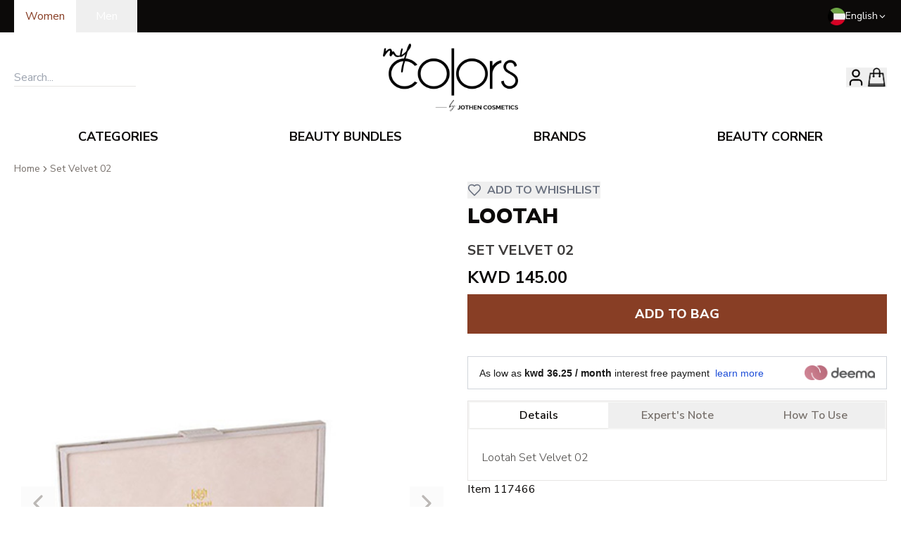

--- FILE ---
content_type: text/html; charset=utf-8
request_url: https://mycolors.com/en/set-velvet-02.html
body_size: 38511
content:
<!DOCTYPE html><html lang="en"><head><script>(function(w,i,g){w[g]=w[g]||[];if(typeof w[g].push=='function')w[g].push(i)})
(window,'GTM-MTFX39P','google_tags_first_party');</script><script>(function(w,d,s,l){w[l]=w[l]||[];(function(){w[l].push(arguments);})('set', 'developer_id.dYzg1YT', true);
		w[l].push({'gtm.start':new Date().getTime(),event:'gtm.js'});var f=d.getElementsByTagName(s)[0],
		j=d.createElement(s);j.async=true;j.src='/ecp8/';
		f.parentNode.insertBefore(j,f);
		})(window,document,'script','dataLayer');</script><meta charSet="utf-8"/><meta name="viewport" content="width=device-width, initial-scale=1"/><link rel="preload" as="image" href="https://mycolors-media.s3.eu-west-1.amazonaws.com/catalog/product/1/1/117466.jpg"/><link rel="preload" as="image" href="https://mycolors-media.s3.eu-west-1.amazonaws.com/catalog/product/d/e/deema-logo-dark.png"/><link rel="stylesheet" href="/_next/static/css/e35c76d9a1bef8d3.css" data-precedence="next"/><link rel="stylesheet" href="/_next/static/css/054929779857e915.css" data-precedence="next"/><link rel="preload" as="script" fetchPriority="low" href="/_next/static/chunks/webpack-cfb46d350720bc62.js"/><script src="/_next/static/chunks/4bd1b696-100b9d70ed4e49c1.js" async=""></script><script src="/_next/static/chunks/1255-642c76f13c20a3ec.js" async=""></script><script src="/_next/static/chunks/main-app-f3336e172256d2ab.js" async=""></script><script src="/_next/static/chunks/4909-88ccca120d9c2257.js" async=""></script><script src="/_next/static/chunks/3490-57f42e8c3cf15518.js" async=""></script><script src="/_next/static/chunks/2619-04bc32f026a0d946.js" async=""></script><script src="/_next/static/chunks/2374-ce50e918de4c1a79.js" async=""></script><script src="/_next/static/chunks/4193-a6ee8a8bd3560102.js" async=""></script><script src="/_next/static/chunks/1356-55692d5ef6a323df.js" async=""></script><script src="/_next/static/chunks/251-709b5c272f774917.js" async=""></script><script src="/_next/static/chunks/9892-c515257d11cba259.js" async=""></script><script src="/_next/static/chunks/4383-7a03b4f43f71e207.js" async=""></script><script src="/_next/static/chunks/9962-a865b5a22e572cbc.js" async=""></script><script src="/_next/static/chunks/9920-c90e6b847dd2dbd1.js" async=""></script><script src="/_next/static/chunks/1962-ccca031a11e39fdb.js" async=""></script><script src="/_next/static/chunks/7855-5438aa722b8b162b.js" async=""></script><script src="/_next/static/chunks/app/%5Blang%5D/layout-2c3ed0cce180b82d.js" async=""></script><script src="/_next/static/chunks/app/%5Blang%5D/not-found-5e621df9bf4349c7.js" async=""></script><script src="/_next/static/chunks/3245-c8a728c511da7a17.js" async=""></script><script src="/_next/static/chunks/2351-974bb3577c72d377.js" async=""></script><script src="/_next/static/chunks/4207-78a2e3dfe9aa4fd3.js" async=""></script><script src="/_next/static/chunks/app/%5Blang%5D/%5B...slug%5D/page-d3b4362a991a99af.js" async=""></script><link rel="preload" href="https://www.googletagmanager.com/gtag/js?id=G-F03HP0KYJY" as="script"/><link rel="preload" href="https://cdn.respond.io/widget/widget.js?wId=ba3e1e8d-00a9-4490-8b71-5879f3e5351d" as="script"/><meta name="next-size-adjust" content=""/><meta name="google-site-verification" content="ADQbgEl1DeVJFB4Ac-vH5GvVEY79NLe96PbD5WNhzeY"/><title>Shop Now | Set Velvet 02</title><meta name="description" content="Lootah Set Velvet 02"/><meta name="robots" content="index, follow"/><link rel="alternate" hrefLang="en" href="https://mycolors.com/en"/><link rel="alternate" hrefLang="ar" href="https://mycolors.com/ar"/><meta name="format-detection" content="telephone=no"/><meta property="og:title" content="Shop Now | Set Velvet 02"/><meta property="og:description" content="Lootah Set Velvet 02"/><meta property="og:url" content="https://mycolors.com/set-velvet-02.html"/><meta property="og:site_name" content="MY COLORS"/><meta property="og:image" content="https://mycolors-media.s3.eu-west-1.amazonaws.com/catalog/product/1/1/117466.jpg"/><meta property="og:type" content="website"/><meta name="twitter:card" content="summary_large_image"/><meta name="twitter:site" content="@site"/><meta name="twitter:creator" content="@creator"/><meta name="twitter:title" content="Set Velvet 02"/><meta name="twitter:description" content="Lootah Set Velvet 02"/><meta name="twitter:image" content="https://mycolors-media.s3.eu-west-1.amazonaws.com/catalog/product/1/1/117466.jpg"/><link rel="icon" href="/favicon.ico" type="image/x-icon" sizes="128x128"/><link rel="apple-touch-icon" href="/apple-icon.png?756a99cbac94fe82" type="image/png" sizes="128x128"/><script src="/_next/static/chunks/polyfills-42372ed130431b0a.js" noModule=""></script></head><body class="min-h-screen bg-background font-sans antialiased __variable_a9551f __variable_ad9d8d"><div hidden=""><!--$--><!--/$--></div><noscript><iframe src="https://www.googletagmanager.com/ns.html?id=GTM-MTFX39P" height="0" width="0" style="display:none;visibility:hidden"></iframe></noscript><!--$--><!--/$--><div role="region" aria-label="Notifications (F8)" tabindex="-1" style="pointer-events:none"><ol tabindex="-1" class="fixed top-0 z-[100] right-1/2 transform translate-x-1/2 flex max-h-screen w-full flex-col-reverse p-4 sm:bottom-auto sm:top-0 md:top-[180px] sm:flex-col md:max-w-[320px] font-bold"></ol></div><header><div class="bg-foreground"><div class="max-w-[1240px] w-[92%] md:w-[98%] mx-auto"><div class="w-full flex items-center justify-between"><div><div class="flex"><form action="" encType="multipart/form-data" method="POST"><input type="hidden" name="$ACTION_ID_40b460c15bd582b83d9fbd4cd1f1e7c6903594250c"/><input type="text" hidden="" name="gender" value="women"/><button type="submit" value="women" class="capitalize text-background px-4 py-[11px] bg-background text-primary">women</button></form><form action="" encType="multipart/form-data" method="POST"><input type="hidden" name="$ACTION_ID_40b460c15bd582b83d9fbd4cd1f1e7c6903594250c"/><input type="text" hidden="" name="gender" value="men"/><button type="submit" value="men" class="capitalize text-background px-7 py-[11px] " name="gender">men</button></form></div></div><div class="text-background flex items-center gap-4 relative"><img alt="kuwait flag" loading="lazy" width="25" height="25" decoding="async" data-nimg="1" style="color:transparent" srcSet="/_next/image?url=%2F197459.png&amp;w=32&amp;q=75 1x, /_next/image?url=%2F197459.png&amp;w=64&amp;q=75 2x" src="/_next/image?url=%2F197459.png&amp;w=64&amp;q=75"/><div role="button" tabindex="0" class="flex gap-1 text-sm items-center [&amp;&gt;.popup]:focus-within:block">English<svg xmlns="http://www.w3.org/2000/svg" width="13" height="13" viewBox="0 0 24 24" fill="none" stroke="currentColor" stroke-width="2" stroke-linecap="round" stroke-linejoin="round" class="lucide lucide-chevron-down"><path d="m6 9 6 6 6-6"></path></svg><div class="popup text-xs font-medium absolute hidden right-0 top-[110%] z-50 bg-background text-foreground border shadow-lg"><ul><li><form action="" encType="multipart/form-data" method="POST"><input type="hidden" name="$ACTION_ID_4058586b1db3f631c85ffcee582395424c8df22a09"/><input type="text" hidden="" name="locale" value="ar"/><input type="text" hidden="" name="current-locale" value="en"/><button class="px-4 py-2 cursor-pointer hover:bg-muted">العربية</button></form></li></ul></div></div></div></div></div></div><div class="max-w-[1240px] w-[92%] md:w-[98%] mx-auto"><div class="flex items-center justify-between py-4" dir="ltr"><div class="hidden sm:block flex-1"><div class="relative flex items-center w-full" dir="ltr"><input placeholder="Search..." class="outline-none border-b"/><div class="bg-white block w-fit min-w-[200px] absolute data-[hidden=true]:hidden left-0 right-0 top-[100%] border border-t-0 border-text-primary/20 shadow-lg z-[99] overflow-x-hidden overflow-y-auto max-h-[60vh]" data-hidden="true"><div class="w-full h-[20vh] flex items-center justify-center">No Products found!</div></div></div></div><div class="block sm:hidden flex-1"><svg xmlns="http://www.w3.org/2000/svg" width="24" height="24" viewBox="0 0 24 24" fill="none" stroke="currentColor" stroke-width="2" stroke-linecap="round" stroke-linejoin="round" class="lucide lucide-menu" type="button" aria-haspopup="dialog" aria-expanded="false" aria-controls="radix-_R_4iuivb_" data-state="closed"><line x1="4" x2="20" y1="12" y2="12"></line><line x1="4" x2="20" y1="6" y2="6"></line><line x1="4" x2="20" y1="18" y2="18"></line></svg></div><a href="/"><img src="https://mycolors-media.s3.eu-west-1.amazonaws.com/logo/stores/1/logo.png" title="" alt="my colors logo" width="190" height="90" class="w-28 h-14 md:w-48 md:h-24"/></a><div class="flex items-center justify-end gap-6 md:gap-8 flex-1"><!--$--><div class="w-fit"><div class="w-full"><button type="button" aria-haspopup="dialog" aria-expanded="false" aria-controls="radix-_R_8oiuivb_" data-state="closed" class="flex items-center justify-center"><svg xmlns="http://www.w3.org/2000/svg" width="28" height="28" viewBox="0 0 24 24" fill="none" stroke="currentColor" stroke-width="2" stroke-linecap="round" stroke-linejoin="round" class="lucide lucide-user"><path d="M19 21v-2a4 4 0 0 0-4-4H9a4 4 0 0 0-4 4v2"></path><circle cx="12" cy="7" r="4"></circle></svg></button></div></div><!--/$--><!--$--><button aria-label="Mini Cart" class="relative" type="button" aria-haspopup="dialog" aria-expanded="false" aria-controls="radix-_R_18iuivb_" data-state="closed" id="mini-bag-trigger" style="opacity:1;pointer-events:all;visibility:visible"><img src="/bag-icon.png" alt="my colors bag icon" width="30" class="h-auto"/><!--$--><!--/$--></button><!--/$--></div></div></div><div class="hidden sm:block"><div class="max-w-[1240px] w-[92%] md:w-[98%] mx-auto"><!--$?--><template id="B:0"></template><nav aria-label="Main" data-orientation="horizontal" dir="ltr" class="relative z-10 flex flex-1 items-center justify-center max-w-full [&amp;&gt;*]:w-full"><div style="position:relative"><ul data-orientation="horizontal" class="group flex-1 list-none space-x-1 flex items-center justify-around w-full" dir="ltr"><li><button id="radix-_R_quivb_-trigger-radix-_R_mquivb_" data-state="closed" aria-expanded="false" aria-controls="radix-_R_quivb_-content-radix-_R_mquivb_" class="group inline-flex h-10 w-max items-center justify-center rounded-md bg-background px-4 py-2 transition-colors focus:bg-accent focus:text-accent-foreground focus:outline-none disabled:pointer-events-none disabled:opacity-50 group hover:text-primary hover:bg-transparent data-[active]:bg-transparent data-[state=open]:bg-transparent uppercase font-bold text-lg" data-radix-collection-item="">categories</button></li><li><button id="radix-_R_quivb_-trigger-radix-_R_16quivb_" data-state="closed" aria-expanded="false" aria-controls="radix-_R_quivb_-content-radix-_R_16quivb_" class="group inline-flex h-10 w-max items-center justify-center rounded-md bg-background px-4 py-2 transition-colors focus:bg-accent focus:text-accent-foreground focus:outline-none disabled:pointer-events-none disabled:opacity-50 group hover:text-primary hover:bg-transparent data-[active]:bg-transparent data-[state=open]:bg-transparent uppercase font-bold text-lg" data-radix-collection-item="">beauty bundles</button></li><li><button id="radix-_R_quivb_-trigger-radix-_R_1mquivb_" data-state="closed" aria-expanded="false" aria-controls="radix-_R_quivb_-content-radix-_R_1mquivb_" class="group inline-flex h-10 w-max items-center justify-center rounded-md bg-background px-4 py-2 transition-colors focus:bg-accent focus:text-accent-foreground focus:outline-none disabled:pointer-events-none disabled:opacity-50 group hover:text-primary hover:bg-transparent data-[active]:bg-transparent data-[state=open]:bg-transparent uppercase font-bold text-lg" data-radix-collection-item="">brands</button></li><li><button id="radix-_R_quivb_-trigger-radix-_R_26quivb_" data-state="closed" aria-expanded="false" aria-controls="radix-_R_quivb_-content-radix-_R_26quivb_" class="group inline-flex h-10 w-max items-center justify-center rounded-md bg-background px-4 py-2 transition-colors focus:bg-accent focus:text-accent-foreground focus:outline-none disabled:pointer-events-none disabled:opacity-50 group hover:text-primary hover:bg-transparent data-[active]:bg-transparent data-[state=open]:bg-transparent uppercase font-bold text-lg" data-radix-collection-item="">beauty corner</button></li></ul></div><div class="absolute left-0 top-full flex justify-center"></div></nav><!--/$--></div></div><div class="block sm:hidden border-b border-t w-full py-1 px-4 outline-none"><div class="relative flex items-center w-full" dir="ltr"><input placeholder="Search..." class="outline-none border-none w-full text-left"/><div class="bg-white block w-fit min-w-[200px] absolute data-[hidden=true]:hidden left-0 right-0 top-[100%] border border-t-0 border-text-primary/20 shadow-lg z-[99] overflow-x-hidden overflow-y-auto max-h-[60vh]" data-hidden="true"><div class="w-full h-[20vh] flex items-center justify-center">No Products found!</div></div></div></div></header><!--$--><!--$?--><template id="B:1"></template><div class="max-w-[1240px] w-[92%] md:w-[98%] mx-auto"><div class="flex flex-col md:flex-row gap-4 py-16"><div class="flex-1"><div class="animate-pulse rounded-md bg-muted w-full min-h-[450px] aspect-square"></div></div><div class="flex-1"><div class="animate-pulse rounded-md bg-muted w-1/2 h-8 mb-6"></div><div class="animate-pulse rounded-md bg-muted w-3/4 h-6 mb-2"></div><div class="animate-pulse rounded-md bg-muted w-full h-6 mb-2"></div><div class="animate-pulse rounded-md bg-muted w-1/3 h-6 mb-20"></div><div class="animate-pulse rounded-md bg-muted w-full h-12 mb-20"></div><div class="animate-pulse rounded-md bg-muted w-full min-h-44"></div></div></div></div><!--/$--><!--/$--><footer class="text-background bg-foreground py-10" dir="ltr"><div class="max-w-[1240px] w-[92%] md:w-[98%] mx-auto"><div class="mx-auto w-fit my-14 text-2xl sm:text-5xl font-amalfiCoast whitespace-nowrap"><strong><span>beauty in every way</span></strong></div><div class="grid grid-cols-1 md:grid-cols-4 gap-8"><div><div class="uppercase text-lg py-2 font-extrabold"><span>Shopping Online</span></div><ul><li class="my-1"><a class="hover:underline" href="/terms-conditions">Terms &amp; Conditions</a></li><li class="my-1"><a class="hover:underline" href="/policy/content/privacyandcookie">Privacy &amp; Cookie Policy</a></li><li class="my-1"><a class="hover:underline" href="/policy/content/exchangeandreturnpolicy">Exchange &amp; Return Policy</a></li></ul></div><div><div class="uppercase text-lg py-2 font-extrabold"><span>Customer Corner</span></div><ul><li class="my-1"><a class="hover:underline" href="/policy/content/deliveryandshippingterms">Delivery Terms</a></li><li class="my-1"><a class="hover:underline" href="https://5740514.extforms.netsuite.com/app/site/hosting/scriptlet.nl?script=2548&amp;deploy=1&amp;compid=5740514&amp;ns-at=AAEJ7tMQi0_QBuB5KGCACY6Mdofg5lkZD91zc_MN0lLP_2jjJjY">Contact Customer Care</a></li><li class="my-1"><a class="hover:underline" href="/customer/account/rma/returns/history">Request A Return</a></li><li><a target="_blank" rel="noopener noreferrer" class="hover:underline" href="https://www.instagram.com/mycolors/">Follow Us on Instagram</a></li></ul></div><div><div class="uppercase text-lg py-2 font-extrabold"><span>Contact Us</span></div><ul><li>Block 9, Hamad Al-Mubarak Street, Salmiya, Hawally, Kuwait</li><li class="mt-2"><a class="hover:underline" dir="ltr" href="tel:+965 1 86 8888">+965 1 86 8888</a></li></ul></div><div><ul><li><a aria-label="Download app on apple" target="_blank" href="https://mycolors.onelink.me/5OBZ/website"><img alt="" loading="lazy" width="210" height="70" decoding="async" data-nimg="1" style="color:transparent" src="/apple-store.svg"/></a></li><li class="mt-4"><a aria-label="Download app on android" target="_blank" href="https://play.google.com/store/apps/details?id=com.district91.mc&amp;hl=en"><img alt="" loading="lazy" width="210" height="70" decoding="async" data-nimg="1" style="color:transparent" src="/google-store.svg"/></a></li></ul></div></div></div></footer><script>requestAnimationFrame(function(){$RT=performance.now()});</script><script src="/_next/static/chunks/webpack-cfb46d350720bc62.js" id="_R_" async=""></script><div hidden id="S:0"><nav aria-label="Main" data-orientation="horizontal" dir="ltr" class="relative z-10 flex flex-1 items-center justify-center max-w-full overflow-visible [&amp;&gt;*]:w-full"><div style="position:relative"><ul data-orientation="horizontal" class="group flex-1 list-none space-x-1 flex items-center justify-around w-full" dir="ltr"><li class="hover:bg-transparent"><button id="radix-_R_quivb_-trigger-radix-_R_mquivb_" data-state="closed" aria-expanded="false" aria-controls="radix-_R_quivb_-content-radix-_R_mquivb_" class="group inline-flex h-10 w-max items-center justify-center rounded-md bg-background px-4 py-2 transition-colors focus:bg-accent focus:text-accent-foreground focus:outline-none disabled:pointer-events-none disabled:opacity-50 group hover:text-primary hover:bg-transparent data-[active]:bg-transparent data-[state=open]:bg-transparent uppercase font-bold text-lg" data-radix-collection-item="">categories</button></li><li><button id="radix-_R_quivb_-trigger-radix-_R_16quivb_" data-state="closed" aria-expanded="false" aria-controls="radix-_R_quivb_-content-radix-_R_16quivb_" class="group inline-flex h-10 w-max items-center justify-center rounded-md bg-background px-4 py-2 transition-colors focus:bg-accent focus:text-accent-foreground focus:outline-none disabled:pointer-events-none disabled:opacity-50 group hover:text-primary hover:bg-transparent data-[active]:bg-transparent data-[state=open]:bg-transparent uppercase font-bold text-lg" data-radix-collection-item="">beauty bundles</button></li><li><button id="radix-_R_quivb_-trigger-radix-_R_1mquivb_" data-state="closed" aria-expanded="false" aria-controls="radix-_R_quivb_-content-radix-_R_1mquivb_" class="group inline-flex h-10 w-max items-center justify-center rounded-md bg-background px-4 py-2 transition-colors focus:bg-accent focus:text-accent-foreground focus:outline-none disabled:pointer-events-none disabled:opacity-50 group hover:text-primary hover:bg-transparent data-[active]:bg-transparent data-[state=open]:bg-transparent uppercase font-bold text-lg" data-radix-collection-item="">brands</button></li><li><button id="radix-_R_quivb_-trigger-radix-_R_26quivb_" data-state="closed" aria-expanded="false" aria-controls="radix-_R_quivb_-content-radix-_R_26quivb_" class="group inline-flex h-10 w-max items-center justify-center rounded-md bg-background px-4 py-2 transition-colors focus:bg-accent focus:text-accent-foreground focus:outline-none disabled:pointer-events-none disabled:opacity-50 group hover:text-primary hover:bg-transparent data-[active]:bg-transparent data-[state=open]:bg-transparent uppercase font-bold text-lg" data-radix-collection-item=""><a href="/beauty-corner">beauty corner</a></button></li></ul></div><div class="absolute left-0 top-full flex justify-center"></div></nav></div><script>$RB=[];$RV=function(a){$RT=performance.now();for(var b=0;b<a.length;b+=2){var c=a[b],e=a[b+1];null!==e.parentNode&&e.parentNode.removeChild(e);var f=c.parentNode;if(f){var g=c.previousSibling,h=0;do{if(c&&8===c.nodeType){var d=c.data;if("/$"===d||"/&"===d)if(0===h)break;else h--;else"$"!==d&&"$?"!==d&&"$~"!==d&&"$!"!==d&&"&"!==d||h++}d=c.nextSibling;f.removeChild(c);c=d}while(c);for(;e.firstChild;)f.insertBefore(e.firstChild,c);g.data="$";g._reactRetry&&requestAnimationFrame(g._reactRetry)}}a.length=0};
$RC=function(a,b){if(b=document.getElementById(b))(a=document.getElementById(a))?(a.previousSibling.data="$~",$RB.push(a,b),2===$RB.length&&("number"!==typeof $RT?requestAnimationFrame($RV.bind(null,$RB)):(a=performance.now(),setTimeout($RV.bind(null,$RB),2300>a&&2E3<a?2300-a:$RT+300-a)))):b.parentNode.removeChild(b)};$RC("B:0","S:0")</script><div hidden id="S:1"><div class="max-w-[1240px] w-[92%] md:w-[98%] mx-auto"><script type="application/ld+json">{"@context":"https://schema.org/","@type":"Product","name":"Set Velvet 02","image":"https://mycolors-media.s3.eu-west-1.amazonaws.com/catalog/product/1/1/117466.jpg","offers":{"@type":"Offer","priceCurrency":"KWD","price":145,"availability":"https://schema.org/InStock","url":"https://mycolors.com/en/set-velvet-02.html"},"description":"Lootah Set Velvet 02","brand":{"@type":"Brand","name":"Lootah"},"sku":"117466"}</script><div class="min-h-screen py-4" dir="ltr"><nav aria-label="breadcrumb" class="mb-2"><ol class="flex flex-wrap items-center gap-1.5 break-words text-sm text-muted-foreground sm:gap-2.5"><li class="inline-flex items-center gap-1.5"><a class="transition-colors hover:text-foreground" href="/">Home</a></li><li role="presentation" aria-hidden="true" class="[&amp;&gt;svg]:size-3.5"><svg xmlns="http://www.w3.org/2000/svg" width="24" height="24" viewBox="0 0 24 24" fill="none" stroke="currentColor" stroke-width="2" stroke-linecap="round" stroke-linejoin="round" class="lucide lucide-chevron-right"><path d="m9 18 6-6-6-6"></path></svg></li><li class="inline-flex items-center gap-1.5"><a class="transition-colors hover:text-foreground" href="#">Set Velvet 02</a></li></ol></nav><div class="bg-white flex flex-col sm:flex-row"><div class="w-full sm:w-3/4 mx-auto max-w-[600px] relative"><div class="relative cursor-grab" role="region" aria-roledescription="carousel" dir="ltr"><div class="overflow-hidden"><div class="flex -ml-4"><div role="group" aria-roledescription="slide" class="min-w-0 shrink-0 grow-0 basis-full pl-4"><img src="https://mycolors-media.s3.eu-west-1.amazonaws.com/catalog/product/1/1/117466.jpg" alt="Product" class="w-full aspect-square object-contain"/></div></div></div><button class="uppercase whitespace-nowrap rounded-md text-sm font-medium ring-offset-background transition-colors focus-visible:outline-none focus-visible:ring-2 focus-visible:ring-ring focus-visible:ring-offset-2 disabled:pointer-events-none disabled:opacity-50 border border-input hover:bg-accent hover:text-accent-foreground absolute items-center justify-center hidden md:flex h-12 w-12 border-none bg-muted/65 -left-0 top-1/2 -translate-y-1/2" disabled=""><svg xmlns="http://www.w3.org/2000/svg" width="24" height="24" viewBox="0 0 24 24" fill="none" stroke="currentColor" stroke-width="2" stroke-linecap="round" stroke-linejoin="round" class="lucide lucide-chevron-left h-10 w-10 text-muted-foreground"><path d="m15 18-6-6 6-6"></path></svg><span class="sr-only">Previous slide</span></button><button class="uppercase whitespace-nowrap rounded-md text-sm font-medium ring-offset-background transition-colors focus-visible:outline-none focus-visible:ring-2 focus-visible:ring-ring focus-visible:ring-offset-2 disabled:pointer-events-none disabled:opacity-50 border border-input hover:bg-accent hover:text-accent-foreground absolute items-center justify-center hidden md:flex h-12 w-12 border-none bg-muted/65 -right-0 top-1/2 -translate-y-1/2" disabled=""><svg xmlns="http://www.w3.org/2000/svg" width="24" height="24" viewBox="0 0 24 24" fill="none" stroke="currentColor" stroke-width="2" stroke-linecap="round" stroke-linejoin="round" class="lucide lucide-chevron-right h-10 w-10 text-muted-foreground"><path d="m9 18 6-6-6-6"></path></svg><span class="sr-only">Next slide</span></button></div><div class="flex justify-center mt-4 gap-2 flex-wrap"><img src="https://mycolors-media.s3.eu-west-1.amazonaws.com/catalog/product/1/1/117466.jpg" alt="Thumbnail" class="w-16 h-16 object-cover cursor-pointer border-2 border-blue-500"/></div></div><div class="w-full relative sm:w-1/2 sm:pl-6 mt-4 sm:mt-0"><div class="relative h-8 [&amp;&gt;button]:top-0 [&amp;&gt;button]:left-0 z-0"><button class="absolute top-4 right-4 z-10"><div class="flex items-center group cursor-pointer"><svg xmlns="http://www.w3.org/2000/svg" width="24" height="24" viewBox="0 0 24 24" fill="none" stroke="currentColor" stroke-width="2" stroke-linecap="round" stroke-linejoin="round" class="lucide lucide-heart w-5 text-gray-500 group-hover:text-gray-700 "><path d="M19 14c1.49-1.46 3-3.21 3-5.5A5.5 5.5 0 0 0 16.5 3c-1.76 0-3 .5-4.5 2-1.5-1.5-2.74-2-4.5-2A5.5 5.5 0 0 0 2 8.5c0 2.3 1.5 4.05 3 5.5l7 7Z"></path></svg><p class="text-gray-500 uppercase ml-2 group-hover:text-gray-700 font-bold">add to whishlist</p></div></button></div><a class="text-3xl font-black mb-3 uppercase hover:underline" href="brands/lootah.html">Lootah</a><h2 class="text-xl mb-2 mt-4 uppercase font-bold opacity-80">Set Velvet 02</h2><p class="text-2xl font-bold">KWD<!-- --> <!-- -->145.00</p><div class="text-white py-2 mb-6 w-full"><button class="inline-flex uppercase items-center justify-center whitespace-nowrap rounded-md font-medium ring-offset-background transition-colors focus-visible:outline-none focus-visible:ring-2 focus-visible:ring-ring focus-visible:ring-offset-2 disabled:pointer-events-none disabled:opacity-50 bg-primary text-primary-foreground hover:bg-primary/90 h-10 px-4 w-full z-0 disabled:bg-muted-foreground/50 py-7 text-lg"><span class="font-extrabold">Add to Bag</span></button></div><div class="my-4"><div class="mt-5 border border-gray-300 rounded-md px-4 py-3 flex items-center"><div class="flex-1 text-sm text-black/90 font-[Arial]"><span>As low as<!-- --> </span><span class="font-bold">kwd<!-- --> <!-- -->36.25<!-- --> / <!-- -->month</span><span> <!-- -->interest free payment<!-- --> </span><a class="text-blue-700 font-light ml-1 hover:underline" href="/en/cms/deema">learn more</a></div><div class="ml-3"><img src="https://mycolors-media.s3.eu-west-1.amazonaws.com/catalog/product/d/e/deema-logo-dark.png" alt="Deema Logo" class="w-[100px] object-contain"/></div></div></div><div class="space-y-4 border"><div dir="ltr" data-orientation="horizontal" class="" style="direction:ltr"><div role="tablist" aria-orientation="horizontal" class="h-10 items-center justify-center rounded-md bg-muted text-muted-foreground grid w-full grid-cols-3 p-0 px-[2px]" tabindex="-1" data-orientation="horizontal" style="outline:none"><button type="button" role="tab" aria-selected="true" aria-controls="radix-_R_258lubuuivb_-content-details" data-state="active" id="radix-_R_258lubuuivb_-trigger-details" class="inline-flex items-center justify-center whitespace-nowrap rounded-sm px-3 py-1.5 ring-offset-background transition-all focus-visible:outline-none focus-visible:ring-2 focus-visible:ring-ring focus-visible:ring-offset-2 disabled:pointer-events-none disabled:opacity-50 data-[state=active]:bg-background data-[state=active]:text-foreground data-[state=active]:shadow-sm font-semibold capitalize text-base" tabindex="-1" data-orientation="horizontal" data-radix-collection-item="">Details</button><button type="button" role="tab" aria-selected="false" aria-controls="radix-_R_258lubuuivb_-content-expert-notes" data-state="inactive" id="radix-_R_258lubuuivb_-trigger-expert-notes" class="inline-flex items-center justify-center whitespace-nowrap rounded-sm px-3 py-1.5 ring-offset-background transition-all focus-visible:outline-none focus-visible:ring-2 focus-visible:ring-ring focus-visible:ring-offset-2 disabled:pointer-events-none disabled:opacity-50 data-[state=active]:bg-background data-[state=active]:text-foreground data-[state=active]:shadow-sm font-semibold capitalize text-base" tabindex="-1" data-orientation="horizontal" data-radix-collection-item="">expert&#x27;s note</button><button type="button" role="tab" aria-selected="false" aria-controls="radix-_R_258lubuuivb_-content-how-to-use" data-state="inactive" id="radix-_R_258lubuuivb_-trigger-how-to-use" class="inline-flex items-center justify-center whitespace-nowrap rounded-sm px-3 py-1.5 ring-offset-background transition-all focus-visible:outline-none focus-visible:ring-2 focus-visible:ring-ring focus-visible:ring-offset-2 disabled:pointer-events-none disabled:opacity-50 data-[state=active]:bg-background data-[state=active]:text-foreground data-[state=active]:shadow-sm font-semibold capitalize text-base" tabindex="-1" data-orientation="horizontal" data-radix-collection-item="">How to Use</button></div><div data-state="active" data-orientation="horizontal" role="tabpanel" aria-labelledby="radix-_R_258lubuuivb_-trigger-details" id="radix-_R_258lubuuivb_-content-details" tabindex="0" class="mt-2 ring-offset-background focus-visible:outline-none focus-visible:ring-2 focus-visible:ring-ring focus-visible:ring-offset-2 p-5 text-secondary-foreground/80 font-light" style="animation-duration:0s"><div>Lootah Set Velvet 02</div></div><div data-state="inactive" data-orientation="horizontal" role="tabpanel" aria-labelledby="radix-_R_258lubuuivb_-trigger-expert-notes" hidden="" id="radix-_R_258lubuuivb_-content-expert-notes" tabindex="0" class="mt-2 ring-offset-background focus-visible:outline-none focus-visible:ring-2 focus-visible:ring-ring focus-visible:ring-offset-2 p-5 text-secondary-foreground/80 font-light"></div><div data-state="inactive" data-orientation="horizontal" role="tabpanel" aria-labelledby="radix-_R_258lubuuivb_-trigger-how-to-use" hidden="" id="radix-_R_258lubuuivb_-content-how-to-use" tabindex="0" class="mt-2 ring-offset-background focus-visible:outline-none focus-visible:ring-2 focus-visible:ring-ring focus-visible:ring-offset-2 p-5 text-secondary-foreground/80 font-light"></div></div></div><span>Item<!-- --> <!-- -->117466</span></div></div><!--$?--><template id="B:2"></template><!--/$--></div></div><!--$--><!--/$--></div><script>$RC("B:1","S:1")</script><script>(self.__next_f=self.__next_f||[]).push([0])</script><script>self.__next_f.push([1,"1:\"$Sreact.fragment\"\n2:I[9766,[],\"\"]\n3:I[98924,[],\"\"]\n6:I[24431,[],\"OutletBoundary\"]\n8:I[15278,[],\"AsyncMetadataOutlet\"]\nc:I[57150,[],\"\"]\nd:I[24431,[],\"ViewportBoundary\"]\nf:I[24431,[],\"MetadataBoundary\"]\n10:\"$Sreact.suspense\"\n"])</script><script>self.__next_f.push([1,"12:I[41402,[\"4909\",\"static/chunks/4909-88ccca120d9c2257.js\",\"3490\",\"static/chunks/3490-57f42e8c3cf15518.js\",\"2619\",\"static/chunks/2619-04bc32f026a0d946.js\",\"2374\",\"static/chunks/2374-ce50e918de4c1a79.js\",\"4193\",\"static/chunks/4193-a6ee8a8bd3560102.js\",\"1356\",\"static/chunks/1356-55692d5ef6a323df.js\",\"251\",\"static/chunks/251-709b5c272f774917.js\",\"9892\",\"static/chunks/9892-c515257d11cba259.js\",\"4383\",\"static/chunks/4383-7a03b4f43f71e207.js\",\"9962\",\"static/chunks/9962-a865b5a22e572cbc.js\",\"9920\",\"static/chunks/9920-c90e6b847dd2dbd1.js\",\"1962\",\"static/chunks/1962-ccca031a11e39fdb.js\",\"7855\",\"static/chunks/7855-5438aa722b8b162b.js\",\"5160\",\"static/chunks/app/%5Blang%5D/layout-2c3ed0cce180b82d.js\"],\"\"]\n"])</script><script>self.__next_f.push([1,"13:I[66003,[\"4909\",\"static/chunks/4909-88ccca120d9c2257.js\",\"3490\",\"static/chunks/3490-57f42e8c3cf15518.js\",\"2619\",\"static/chunks/2619-04bc32f026a0d946.js\",\"2374\",\"static/chunks/2374-ce50e918de4c1a79.js\",\"4193\",\"static/chunks/4193-a6ee8a8bd3560102.js\",\"1356\",\"static/chunks/1356-55692d5ef6a323df.js\",\"251\",\"static/chunks/251-709b5c272f774917.js\",\"9892\",\"static/chunks/9892-c515257d11cba259.js\",\"4383\",\"static/chunks/4383-7a03b4f43f71e207.js\",\"9962\",\"static/chunks/9962-a865b5a22e572cbc.js\",\"9920\",\"static/chunks/9920-c90e6b847dd2dbd1.js\",\"1962\",\"static/chunks/1962-ccca031a11e39fdb.js\",\"7855\",\"static/chunks/7855-5438aa722b8b162b.js\",\"5160\",\"static/chunks/app/%5Blang%5D/layout-2c3ed0cce180b82d.js\"],\"default\"]\n"])</script><script>self.__next_f.push([1,"14:I[16880,[\"4909\",\"static/chunks/4909-88ccca120d9c2257.js\",\"3490\",\"static/chunks/3490-57f42e8c3cf15518.js\",\"2619\",\"static/chunks/2619-04bc32f026a0d946.js\",\"2374\",\"static/chunks/2374-ce50e918de4c1a79.js\",\"4193\",\"static/chunks/4193-a6ee8a8bd3560102.js\",\"1356\",\"static/chunks/1356-55692d5ef6a323df.js\",\"251\",\"static/chunks/251-709b5c272f774917.js\",\"9892\",\"static/chunks/9892-c515257d11cba259.js\",\"4383\",\"static/chunks/4383-7a03b4f43f71e207.js\",\"9962\",\"static/chunks/9962-a865b5a22e572cbc.js\",\"9920\",\"static/chunks/9920-c90e6b847dd2dbd1.js\",\"1962\",\"static/chunks/1962-ccca031a11e39fdb.js\",\"7855\",\"static/chunks/7855-5438aa722b8b162b.js\",\"5160\",\"static/chunks/app/%5Blang%5D/layout-2c3ed0cce180b82d.js\"],\"default\"]\n"])</script><script>self.__next_f.push([1,"15:I[76841,[\"4909\",\"static/chunks/4909-88ccca120d9c2257.js\",\"3490\",\"static/chunks/3490-57f42e8c3cf15518.js\",\"2619\",\"static/chunks/2619-04bc32f026a0d946.js\",\"2374\",\"static/chunks/2374-ce50e918de4c1a79.js\",\"4193\",\"static/chunks/4193-a6ee8a8bd3560102.js\",\"1356\",\"static/chunks/1356-55692d5ef6a323df.js\",\"251\",\"static/chunks/251-709b5c272f774917.js\",\"9892\",\"static/chunks/9892-c515257d11cba259.js\",\"4383\",\"static/chunks/4383-7a03b4f43f71e207.js\",\"9962\",\"static/chunks/9962-a865b5a22e572cbc.js\",\"9920\",\"static/chunks/9920-c90e6b847dd2dbd1.js\",\"1962\",\"static/chunks/1962-ccca031a11e39fdb.js\",\"7855\",\"static/chunks/7855-5438aa722b8b162b.js\",\"5160\",\"static/chunks/app/%5Blang%5D/layout-2c3ed0cce180b82d.js\"],\"default\"]\n"])</script><script>self.__next_f.push([1,"16:I[97687,[\"4909\",\"static/chunks/4909-88ccca120d9c2257.js\",\"3490\",\"static/chunks/3490-57f42e8c3cf15518.js\",\"2619\",\"static/chunks/2619-04bc32f026a0d946.js\",\"2374\",\"static/chunks/2374-ce50e918de4c1a79.js\",\"4193\",\"static/chunks/4193-a6ee8a8bd3560102.js\",\"1356\",\"static/chunks/1356-55692d5ef6a323df.js\",\"251\",\"static/chunks/251-709b5c272f774917.js\",\"9892\",\"static/chunks/9892-c515257d11cba259.js\",\"4383\",\"static/chunks/4383-7a03b4f43f71e207.js\",\"9962\",\"static/chunks/9962-a865b5a22e572cbc.js\",\"9920\",\"static/chunks/9920-c90e6b847dd2dbd1.js\",\"1962\",\"static/chunks/1962-ccca031a11e39fdb.js\",\"7855\",\"static/chunks/7855-5438aa722b8b162b.js\",\"5160\",\"static/chunks/app/%5Blang%5D/layout-2c3ed0cce180b82d.js\"],\"Toaster\"]\n"])</script><script>self.__next_f.push([1,"17:I[95420,[\"4909\",\"static/chunks/4909-88ccca120d9c2257.js\",\"3490\",\"static/chunks/3490-57f42e8c3cf15518.js\",\"2619\",\"static/chunks/2619-04bc32f026a0d946.js\",\"2374\",\"static/chunks/2374-ce50e918de4c1a79.js\",\"4193\",\"static/chunks/4193-a6ee8a8bd3560102.js\",\"1356\",\"static/chunks/1356-55692d5ef6a323df.js\",\"251\",\"static/chunks/251-709b5c272f774917.js\",\"9892\",\"static/chunks/9892-c515257d11cba259.js\",\"4383\",\"static/chunks/4383-7a03b4f43f71e207.js\",\"9962\",\"static/chunks/9962-a865b5a22e572cbc.js\",\"9920\",\"static/chunks/9920-c90e6b847dd2dbd1.js\",\"1962\",\"static/chunks/1962-ccca031a11e39fdb.js\",\"7855\",\"static/chunks/7855-5438aa722b8b162b.js\",\"5160\",\"static/chunks/app/%5Blang%5D/layout-2c3ed0cce180b82d.js\"],\"default\"]\n"])</script><script>self.__next_f.push([1,"1e:I[93903,[\"4909\",\"static/chunks/4909-88ccca120d9c2257.js\",\"2619\",\"static/chunks/2619-04bc32f026a0d946.js\",\"5226\",\"static/chunks/app/%5Blang%5D/not-found-5e621df9bf4349c7.js\"],\"default\"]\n"])</script><script>self.__next_f.push([1,"1f:I[55830,[\"4909\",\"static/chunks/4909-88ccca120d9c2257.js\",\"3490\",\"static/chunks/3490-57f42e8c3cf15518.js\",\"2619\",\"static/chunks/2619-04bc32f026a0d946.js\",\"2374\",\"static/chunks/2374-ce50e918de4c1a79.js\",\"4193\",\"static/chunks/4193-a6ee8a8bd3560102.js\",\"1356\",\"static/chunks/1356-55692d5ef6a323df.js\",\"251\",\"static/chunks/251-709b5c272f774917.js\",\"9892\",\"static/chunks/9892-c515257d11cba259.js\",\"4383\",\"static/chunks/4383-7a03b4f43f71e207.js\",\"9962\",\"static/chunks/9962-a865b5a22e572cbc.js\",\"9920\",\"static/chunks/9920-c90e6b847dd2dbd1.js\",\"1962\",\"static/chunks/1962-ccca031a11e39fdb.js\",\"7855\",\"static/chunks/7855-5438aa722b8b162b.js\",\"5160\",\"static/chunks/app/%5Blang%5D/layout-2c3ed0cce180b82d.js\"],\"default\"]\n"])</script><script>self.__next_f.push([1,"21:I[81356,[\"4909\",\"static/chunks/4909-88ccca120d9c2257.js\",\"3490\",\"static/chunks/3490-57f42e8c3cf15518.js\",\"2619\",\"static/chunks/2619-04bc32f026a0d946.js\",\"2374\",\"static/chunks/2374-ce50e918de4c1a79.js\",\"4193\",\"static/chunks/4193-a6ee8a8bd3560102.js\",\"1356\",\"static/chunks/1356-55692d5ef6a323df.js\",\"251\",\"static/chunks/251-709b5c272f774917.js\",\"9892\",\"static/chunks/9892-c515257d11cba259.js\",\"4383\",\"static/chunks/4383-7a03b4f43f71e207.js\",\"9962\",\"static/chunks/9962-a865b5a22e572cbc.js\",\"9920\",\"static/chunks/9920-c90e6b847dd2dbd1.js\",\"1962\",\"static/chunks/1962-ccca031a11e39fdb.js\",\"7855\",\"static/chunks/7855-5438aa722b8b162b.js\",\"5160\",\"static/chunks/app/%5Blang%5D/layout-2c3ed0cce180b82d.js\"],\"Image\"]\n"])</script><script>self.__next_f.push([1,"23:I[20726,[\"4909\",\"static/chunks/4909-88ccca120d9c2257.js\",\"3490\",\"static/chunks/3490-57f42e8c3cf15518.js\",\"2619\",\"static/chunks/2619-04bc32f026a0d946.js\",\"2374\",\"static/chunks/2374-ce50e918de4c1a79.js\",\"4193\",\"static/chunks/4193-a6ee8a8bd3560102.js\",\"1356\",\"static/chunks/1356-55692d5ef6a323df.js\",\"251\",\"static/chunks/251-709b5c272f774917.js\",\"9892\",\"static/chunks/9892-c515257d11cba259.js\",\"4383\",\"static/chunks/4383-7a03b4f43f71e207.js\",\"9962\",\"static/chunks/9962-a865b5a22e572cbc.js\",\"9920\",\"static/chunks/9920-c90e6b847dd2dbd1.js\",\"1962\",\"static/chunks/1962-ccca031a11e39fdb.js\",\"7855\",\"static/chunks/7855-5438aa722b8b162b.js\",\"5160\",\"static/chunks/app/%5Blang%5D/layout-2c3ed0cce180b82d.js\"],\"default\"]\n"])</script><script>self.__next_f.push([1,"25:I[52619,[\"4909\",\"static/chunks/4909-88ccca120d9c2257.js\",\"3490\",\"static/chunks/3490-57f42e8c3cf15518.js\",\"2619\",\"static/chunks/2619-04bc32f026a0d946.js\",\"2374\",\"static/chunks/2374-ce50e918de4c1a79.js\",\"4193\",\"static/chunks/4193-a6ee8a8bd3560102.js\",\"1356\",\"static/chunks/1356-55692d5ef6a323df.js\",\"251\",\"static/chunks/251-709b5c272f774917.js\",\"9892\",\"static/chunks/9892-c515257d11cba259.js\",\"3245\",\"static/chunks/3245-c8a728c511da7a17.js\",\"9920\",\"static/chunks/9920-c90e6b847dd2dbd1.js\",\"1962\",\"static/chunks/1962-ccca031a11e39fdb.js\",\"7855\",\"static/chunks/7855-5438aa722b8b162b.js\",\"2351\",\"static/chunks/2351-974bb3577c72d377.js\",\"4207\",\"static/chunks/4207-78a2e3dfe9aa4fd3.js\",\"709\",\"static/chunks/app/%5Blang%5D/%5B...slug%5D/page-d3b4362a991a99af.js\"],\"\"]\n"])</script><script>self.__next_f.push([1,"2a:I[31856,[\"4909\",\"static/chunks/4909-88ccca120d9c2257.js\",\"3490\",\"static/chunks/3490-57f42e8c3cf15518.js\",\"2619\",\"static/chunks/2619-04bc32f026a0d946.js\",\"2374\",\"static/chunks/2374-ce50e918de4c1a79.js\",\"4193\",\"static/chunks/4193-a6ee8a8bd3560102.js\",\"1356\",\"static/chunks/1356-55692d5ef6a323df.js\",\"251\",\"static/chunks/251-709b5c272f774917.js\",\"9892\",\"static/chunks/9892-c515257d11cba259.js\",\"4383\",\"static/chunks/4383-7a03b4f43f71e207.js\",\"9962\",\"static/chunks/9962-a865b5a22e572cbc.js\",\"9920\",\"static/chunks/9920-c90e6b847dd2dbd1.js\",\"1962\",\"static/chunks/1962-ccca031a11e39fdb.js\",\"7855\",\"static/chunks/7855-5438aa722b8b162b.js\",\"5160\",\"static/chunks/app/%5Blang%5D/layout-2c3ed0cce180b82d.js\"],\"Sheet\"]\n"])</script><script>self.__next_f.push([1,"2b:I[31856,[\"4909\",\"static/chunks/4909-88ccca120d9c2257.js\",\"3490\",\"static/chunks/3490-57f42e8c3cf15518.js\",\"2619\",\"static/chunks/2619-04bc32f026a0d946.js\",\"2374\",\"static/chunks/2374-ce50e918de4c1a79.js\",\"4193\",\"static/chunks/4193-a6ee8a8bd3560102.js\",\"1356\",\"static/chunks/1356-55692d5ef6a323df.js\",\"251\",\"static/chunks/251-709b5c272f774917.js\",\"9892\",\"static/chunks/9892-c515257d11cba259.js\",\"4383\",\"static/chunks/4383-7a03b4f43f71e207.js\",\"9962\",\"static/chunks/9962-a865b5a22e572cbc.js\",\"9920\",\"static/chunks/9920-c90e6b847dd2dbd1.js\",\"1962\",\"static/chunks/1962-ccca031a11e39fdb.js\",\"7855\",\"static/chunks/7855-5438aa722b8b162b.js\",\"5160\",\"static/chunks/app/%5Blang%5D/layout-2c3ed0cce180b82d.js\"],\"SheetTrigger\"]\n"])</script><script>self.__next_f.push([1,"2d:I[31856,[\"4909\",\"static/chunks/4909-88ccca120d9c2257.js\",\"3490\",\"static/chunks/3490-57f42e8c3cf15518.js\",\"2619\",\"static/chunks/2619-04bc32f026a0d946.js\",\"2374\",\"static/chunks/2374-ce50e918de4c1a79.js\",\"4193\",\"static/chunks/4193-a6ee8a8bd3560102.js\",\"1356\",\"static/chunks/1356-55692d5ef6a323df.js\",\"251\",\"static/chunks/251-709b5c272f774917.js\",\"9892\",\"static/chunks/9892-c515257d11cba259.js\",\"4383\",\"static/chunks/4383-7a03b4f43f71e207.js\",\"9962\",\"static/chunks/9962-a865b5a22e572cbc.js\",\"9920\",\"static/chunks/9920-c90e6b847dd2dbd1.js\",\"1962\",\"static/chunks/1962-ccca031a11e39fdb.js\",\"7855\",\"static/chunks/7855-5438aa722b8b162b.js\",\"5160\",\"static/chunks/app/%5Blang%5D/layout-2c3ed0cce180b82d.js\"],\"SheetContent\"]\n"])</script><script>self.__next_f.push([1,"2e:I[31856,[\"4909\",\"static/chunks/4909-88ccca120d9c2257.js\",\"3490\",\"static/chunks/3490-57f42e8c3cf15518.js\",\"2619\",\"static/chunks/2619-04bc32f026a0d946.js\",\"2374\",\"static/chunks/2374-ce50e918de4c1a79.js\",\"4193\",\"static/chunks/4193-a6ee8a8bd3560102.js\",\"1356\",\"static/chunks/1356-55692d5ef6a323df.js\",\"251\",\"static/chunks/251-709b5c272f774917.js\",\"9892\",\"static/chunks/9892-c515257d11cba259.js\",\"4383\",\"static/chunks/4383-7a03b4f43f71e207.js\",\"9962\",\"static/chunks/9962-a865b5a22e572cbc.js\",\"9920\",\"static/chunks/9920-c90e6b847dd2dbd1.js\",\"1962\",\"static/chunks/1962-ccca031a11e39fdb.js\",\"7855\",\"static/chunks/7855-5438aa722b8b162b.js\",\"5160\",\"static/chunks/app/%5Blang%5D/layout-2c3ed0cce180b82d.js\"],\"SheetHeader\"]\n"])</script><script>self.__next_f.push([1,"2f:I[31856,[\"4909\",\"static/chunks/4909-88ccca120d9c2257.js\",\"3490\",\"static/chunks/3490-57f42e8c3cf15518.js\",\"2619\",\"static/chunks/2619-04bc32f026a0d946.js\",\"2374\",\"static/chunks/2374-ce50e918de4c1a79.js\",\"4193\",\"static/chunks/4193-a6ee8a8bd3560102.js\",\"1356\",\"static/chunks/1356-55692d5ef6a323df.js\",\"251\",\"static/chunks/251-709b5c272f774917.js\",\"9892\",\"static/chunks/9892-c515257d11cba259.js\",\"4383\",\"static/chunks/4383-7a03b4f43f71e207.js\",\"9962\",\"static/chunks/9962-a865b5a22e572cbc.js\",\"9920\",\"static/chunks/9920-c90e6b847dd2dbd1.js\",\"1962\",\"static/chunks/1962-ccca031a11e39fdb.js\",\"7855\",\"static/chunks/7855-5438aa722b8b162b.js\",\"5160\",\"static/chunks/app/%5Blang%5D/layout-2c3ed0cce180b82d.js\"],\"SheetTitle\"]\n"])</script><script>self.__next_f.push([1,"30:I[31856,[\"4909\",\"static/chunks/4909-88ccca120d9c2257.js\",\"3490\",\"static/chunks/3490-57f42e8c3cf15518.js\",\"2619\",\"static/chunks/2619-04bc32f026a0d946.js\",\"2374\",\"static/chunks/2374-ce50e918de4c1a79.js\",\"4193\",\"static/chunks/4193-a6ee8a8bd3560102.js\",\"1356\",\"static/chunks/1356-55692d5ef6a323df.js\",\"251\",\"static/chunks/251-709b5c272f774917.js\",\"9892\",\"static/chunks/9892-c515257d11cba259.js\",\"4383\",\"static/chunks/4383-7a03b4f43f71e207.js\",\"9962\",\"static/chunks/9962-a865b5a22e572cbc.js\",\"9920\",\"static/chunks/9920-c90e6b847dd2dbd1.js\",\"1962\",\"static/chunks/1962-ccca031a11e39fdb.js\",\"7855\",\"static/chunks/7855-5438aa722b8b162b.js\",\"5160\",\"static/chunks/app/%5Blang%5D/layout-2c3ed0cce180b82d.js\"],\"SheetDescription\"]\n"])</script><script>self.__next_f.push([1,"32:I[7649,[\"4909\",\"static/chunks/4909-88ccca120d9c2257.js\",\"3490\",\"static/chunks/3490-57f42e8c3cf15518.js\",\"2619\",\"static/chunks/2619-04bc32f026a0d946.js\",\"2374\",\"static/chunks/2374-ce50e918de4c1a79.js\",\"4193\",\"static/chunks/4193-a6ee8a8bd3560102.js\",\"1356\",\"static/chunks/1356-55692d5ef6a323df.js\",\"251\",\"static/chunks/251-709b5c272f774917.js\",\"9892\",\"static/chunks/9892-c515257d11cba259.js\",\"4383\",\"static/chunks/4383-7a03b4f43f71e207.js\",\"9962\",\"static/chunks/9962-a865b5a22e572cbc.js\",\"9920\",\"static/chunks/9920-c90e6b847dd2dbd1.js\",\"1962\",\"static/chunks/1962-ccca031a11e39fdb.js\",\"7855\",\"static/chunks/7855-5438aa722b8b162b.js\",\"5160\",\"static/chunks/app/%5Blang%5D/layout-2c3ed0cce180b82d.js\"],\"Root\"]\n"])</script><script>self.__next_f.push([1,"33:I[7649,[\"4909\",\"static/chunks/4909-88ccca120d9c2257.js\",\"3490\",\"static/chunks/3490-57f42e8c3cf15518.js\",\"2619\",\"static/chunks/2619-04bc32f026a0d946.js\",\"2374\",\"static/chunks/2374-ce50e918de4c1a79.js\",\"4193\",\"static/chunks/4193-a6ee8a8bd3560102.js\",\"1356\",\"static/chunks/1356-55692d5ef6a323df.js\",\"251\",\"static/chunks/251-709b5c272f774917.js\",\"9892\",\"static/chunks/9892-c515257d11cba259.js\",\"4383\",\"static/chunks/4383-7a03b4f43f71e207.js\",\"9962\",\"static/chunks/9962-a865b5a22e572cbc.js\",\"9920\",\"static/chunks/9920-c90e6b847dd2dbd1.js\",\"1962\",\"static/chunks/1962-ccca031a11e39fdb.js\",\"7855\",\"static/chunks/7855-5438aa722b8b162b.js\",\"5160\",\"static/chunks/app/%5Blang%5D/layout-2c3ed0cce180b82d.js\"],\"List\"]\n"])</script><script>self.__next_f.push([1,"34:I[7649,[\"4909\",\"static/chunks/4909-88ccca120d9c2257.js\",\"3490\",\"static/chunks/3490-57f42e8c3cf15518.js\",\"2619\",\"static/chunks/2619-04bc32f026a0d946.js\",\"2374\",\"static/chunks/2374-ce50e918de4c1a79.js\",\"4193\",\"static/chunks/4193-a6ee8a8bd3560102.js\",\"1356\",\"static/chunks/1356-55692d5ef6a323df.js\",\"251\",\"static/chunks/251-709b5c272f774917.js\",\"9892\",\"static/chunks/9892-c515257d11cba259.js\",\"4383\",\"static/chunks/4383-7a03b4f43f71e207.js\",\"9962\",\"static/chunks/9962-a865b5a22e572cbc.js\",\"9920\",\"static/chunks/9920-c90e6b847dd2dbd1.js\",\"1962\",\"static/chunks/1962-ccca031a11e39fdb.js\",\"7855\",\"static/chunks/7855-5438aa722b8b162b.js\",\"5160\",\"static/chunks/app/%5Blang%5D/layout-2c3ed0cce180b82d.js\"],\"Item\"]\n"])</script><script>self.__next_f.push([1,"35:I[7649,[\"4909\",\"static/chunks/4909-88ccca120d9c2257.js\",\"3490\",\"static/chunks/3490-57f42e8c3cf15518.js\",\"2619\",\"static/chunks/2619-04bc32f026a0d946.js\",\"2374\",\"static/chunks/2374-ce50e918de4c1a79.js\",\"4193\",\"static/chunks/4193-a6ee8a8bd3560102.js\",\"1356\",\"static/chunks/1356-55692d5ef6a323df.js\",\"251\",\"static/chunks/251-709b5c272f774917.js\",\"9892\",\"static/chunks/9892-c515257d11cba259.js\",\"4383\",\"static/chunks/4383-7a03b4f43f71e207.js\",\"9962\",\"static/chunks/9962-a865b5a22e572cbc.js\",\"9920\",\"static/chunks/9920-c90e6b847dd2dbd1.js\",\"1962\",\"static/chunks/1962-ccca031a11e39fdb.js\",\"7855\",\"static/chunks/7855-5438aa722b8b162b.js\",\"5160\",\"static/chunks/app/%5Blang%5D/layout-2c3ed0cce180b82d.js\"],\"Trigger\"]\n"])</script><script>self.__next_f.push([1,"36:I[7649,[\"4909\",\"static/chunks/4909-88ccca120d9c2257.js\",\"3490\",\"static/chunks/3490-57f42e8c3cf15518.js\",\"2619\",\"static/chunks/2619-04bc32f026a0d946.js\",\"2374\",\"static/chunks/2374-ce50e918de4c1a79.js\",\"4193\",\"static/chunks/4193-a6ee8a8bd3560102.js\",\"1356\",\"static/chunks/1356-55692d5ef6a323df.js\",\"251\",\"static/chunks/251-709b5c272f774917.js\",\"9892\",\"static/chunks/9892-c515257d11cba259.js\",\"4383\",\"static/chunks/4383-7a03b4f43f71e207.js\",\"9962\",\"static/chunks/9962-a865b5a22e572cbc.js\",\"9920\",\"static/chunks/9920-c90e6b847dd2dbd1.js\",\"1962\",\"static/chunks/1962-ccca031a11e39fdb.js\",\"7855\",\"static/chunks/7855-5438aa722b8b162b.js\",\"5160\",\"static/chunks/app/%5Blang%5D/layout-2c3ed0cce180b82d.js\"],\"Content\"]\n"])</script><script>self.__next_f.push([1,"38:I[7649,[\"4909\",\"static/chunks/4909-88ccca120d9c2257.js\",\"3490\",\"static/chunks/3490-57f42e8c3cf15518.js\",\"2619\",\"static/chunks/2619-04bc32f026a0d946.js\",\"2374\",\"static/chunks/2374-ce50e918de4c1a79.js\",\"4193\",\"static/chunks/4193-a6ee8a8bd3560102.js\",\"1356\",\"static/chunks/1356-55692d5ef6a323df.js\",\"251\",\"static/chunks/251-709b5c272f774917.js\",\"9892\",\"static/chunks/9892-c515257d11cba259.js\",\"4383\",\"static/chunks/4383-7a03b4f43f71e207.js\",\"9962\",\"static/chunks/9962-a865b5a22e572cbc.js\",\"9920\",\"static/chunks/9920-c90e6b847dd2dbd1.js\",\"1962\",\"static/chunks/1962-ccca031a11e39fdb.js\",\"7855\",\"static/chunks/7855-5438aa722b8b162b.js\",\"5160\",\"static/chunks/app/%5Blang%5D/layout-2c3ed0cce180b82d.js\"],\"Viewport\"]\n"])</script><script>self.__next_f.push([1,"3a:I[51539,[\"4909\",\"static/chunks/4909-88ccca120d9c2257.js\",\"3490\",\"static/chunks/3490-57f42e8c3cf15518.js\",\"2619\",\"static/chunks/2619-04bc32f026a0d946.js\",\"2374\",\"static/chunks/2374-ce50e918de4c1a79.js\",\"4193\",\"static/chunks/4193-a6ee8a8bd3560102.js\",\"1356\",\"static/chunks/1356-55692d5ef6a323df.js\",\"251\",\"static/chunks/251-709b5c272f774917.js\",\"9892\",\"static/chunks/9892-c515257d11cba259.js\",\"4383\",\"static/chunks/4383-7a03b4f43f71e207.js\",\"9962\",\"static/chunks/9962-a865b5a22e572cbc.js\",\"9920\",\"static/chunks/9920-c90e6b847dd2dbd1.js\",\"1962\",\"static/chunks/1962-ccca031a11e39fdb.js\",\"7855\",\"static/chunks/7855-5438aa722b8b162b.js\",\"5160\",\"static/chunks/app/%5Blang%5D/layout-2c3ed0cce180b82d.js\"],\"Accordion\"]\n"])</script><script>self.__next_f.push([1,"3b:I[51539,[\"4909\",\"static/chunks/4909-88ccca120d9c2257.js\",\"3490\",\"static/chunks/3490-57f42e8c3cf15518.js\",\"2619\",\"static/chunks/2619-04bc32f026a0d946.js\",\"2374\",\"static/chunks/2374-ce50e918de4c1a79.js\",\"4193\",\"static/chunks/4193-a6ee8a8bd3560102.js\",\"1356\",\"static/chunks/1356-55692d5ef6a323df.js\",\"251\",\"static/chunks/251-709b5c272f774917.js\",\"9892\",\"static/chunks/9892-c515257d11cba259.js\",\"4383\",\"static/chunks/4383-7a03b4f43f71e207.js\",\"9962\",\"static/chunks/9962-a865b5a22e572cbc.js\",\"9920\",\"static/chunks/9920-c90e6b847dd2dbd1.js\",\"1962\",\"static/chunks/1962-ccca031a11e39fdb.js\",\"7855\",\"static/chunks/7855-5438aa722b8b162b.js\",\"5160\",\"static/chunks/app/%5Blang%5D/layout-2c3ed0cce180b82d.js\"],\"AccordionItem\"]\n"])</script><script>self.__next_f.push([1,"3c:I[51539,[\"4909\",\"static/chunks/4909-88ccca120d9c2257.js\",\"3490\",\"static/chunks/3490-57f42e8c3cf15518.js\",\"2619\",\"static/chunks/2619-04bc32f026a0d946.js\",\"2374\",\"static/chunks/2374-ce50e918de4c1a79.js\",\"4193\",\"static/chunks/4193-a6ee8a8bd3560102.js\",\"1356\",\"static/chunks/1356-55692d5ef6a323df.js\",\"251\",\"static/chunks/251-709b5c272f774917.js\",\"9892\",\"static/chunks/9892-c515257d11cba259.js\",\"4383\",\"static/chunks/4383-7a03b4f43f71e207.js\",\"9962\",\"static/chunks/9962-a865b5a22e572cbc.js\",\"9920\",\"static/chunks/9920-c90e6b847dd2dbd1.js\",\"1962\",\"static/chunks/1962-ccca031a11e39fdb.js\",\"7855\",\"static/chunks/7855-5438aa722b8b162b.js\",\"5160\",\"static/chunks/app/%5Blang%5D/layout-2c3ed0cce180b82d.js\"],\"AccordionTrigger\"]\n"])</script><script>self.__next_f.push([1,"3d:I[51539,[\"4909\",\"static/chunks/4909-88ccca120d9c2257.js\",\"3490\",\"static/chunks/3490-57f42e8c3cf15518.js\",\"2619\",\"static/chunks/2619-04bc32f026a0d946.js\",\"2374\",\"static/chunks/2374-ce50e918de4c1a79.js\",\"4193\",\"static/chunks/4193-a6ee8a8bd3560102.js\",\"1356\",\"static/chunks/1356-55692d5ef6a323df.js\",\"251\",\"static/chunks/251-709b5c272f774917.js\",\"9892\",\"static/chunks/9892-c515257d11cba259.js\",\"4383\",\"static/chunks/4383-7a03b4f43f71e207.js\",\"9962\",\"static/chunks/9962-a865b5a22e572cbc.js\",\"9920\",\"static/chunks/9920-c90e6b847dd2dbd1.js\",\"1962\",\"static/chunks/1962-ccca031a11e39fdb.js\",\"7855\",\"static/chunks/7855-5438aa722b8b162b.js\",\"5160\",\"static/chunks/app/%5Blang%5D/layout-2c3ed0cce180b82d.js\"],\"AccordionContent\"]\n"])</script><script>self.__next_f.push([1,"3f:I[31856,[\"4909\",\"static/chunks/4909-88ccca120d9c2257.js\",\"3490\",\"static/chunks/3490-57f42e8c3cf15518.js\",\"2619\",\"static/chunks/2619-04bc32f026a0d946.js\",\"2374\",\"static/chunks/2374-ce50e918de4c1a79.js\",\"4193\",\"static/chunks/4193-a6ee8a8bd3560102.js\",\"1356\",\"static/chunks/1356-55692d5ef6a323df.js\",\"251\",\"static/chunks/251-709b5c272f774917.js\",\"9892\",\"static/chunks/9892-c515257d11cba259.js\",\"4383\",\"static/chunks/4383-7a03b4f43f71e207.js\",\"9962\",\"static/chunks/9962-a865b5a22e572cbc.js\",\"9920\",\"static/chunks/9920-c90e6b847dd2dbd1.js\",\"1962\",\"static/chunks/1962-ccca031a11e39fdb.js\",\"7855\",\"static/chunks/7855-5438aa722b8b162b.js\",\"5160\",\"static/chunks/app/%5Blang%5D/layout-2c3ed0cce180b82d.js\"],\"SheetClose\"]\n"])</script><script>self.__next_f.push([1,"42:I[7649,[\"4909\",\"static/chunks/4909-88ccca120d9c2257.js\",\"3490\",\"static/chunks/3490-57f42e8c3cf15518.js\",\"2619\",\"static/chunks/2619-04bc32f026a0d946.js\",\"2374\",\"static/chunks/2374-ce50e918de4c1a79.js\",\"4193\",\"static/chunks/4193-a6ee8a8bd3560102.js\",\"1356\",\"static/chunks/1356-55692d5ef6a323df.js\",\"251\",\"static/chunks/251-709b5c272f774917.js\",\"9892\",\"static/chunks/9892-c515257d11cba259.js\",\"4383\",\"static/chunks/4383-7a03b4f43f71e207.js\",\"9962\",\"static/chunks/9962-a865b5a22e572cbc.js\",\"9920\",\"static/chunks/9920-c90e6b847dd2dbd1.js\",\"1962\",\"static/chunks/1962-ccca031a11e39fdb.js\",\"7855\",\"static/chunks/7855-5438aa722b8b162b.js\",\"5160\",\"static/chunks/app/%5Blang%5D/layout-2c3ed0cce180b82d.js\"],\"Link\"]\n"])</script><script>self.__next_f.push([1,"5e:I[7649,[\"4909\",\"static/chunks/4909-88ccca120d9c2257.js\",\"3490\",\"static/chunks/3490-57f42e8c3cf15518.js\",\"2619\",\"static/chunks/2619-04bc32f026a0d946.js\",\"2374\",\"static/chunks/2374-ce50e918de4c1a79.js\",\"4193\",\"static/chunks/4193-a6ee8a8bd3560102.js\",\"1356\",\"static/chunks/1356-55692d5ef6a323df.js\",\"251\",\"static/chunks/251-709b5c272f774917.js\",\"9892\",\"static/chunks/9892-c515257d11cba259.js\",\"4383\",\"static/chunks/4383-7a03b4f43f71e207.js\",\"9962\",\"static/chunks/9962-a865b5a22e572cbc.js\",\"9920\",\"static/chunks/9920-c90e6b847dd2dbd1.js\",\"1962\",\"static/chunks/1962-ccca031a11e39fdb.js\",\"7855\",\"static/chunks/7855-5438aa722b8b162b.js\",\"5160\",\"static/chunks/app/%5Blang%5D/layout-2c3ed0cce180b82d.js\"],\"NavigationMenuLink\"]\n"])</script><script>self.__next_f.push([1,":HL[\"/_next/static/media/174dcc55c497b258-s.p.ttf\",\"font\",{\"crossOrigin\":\"\",\"type\":\"font/ttf\"}]\n:HL[\"/_next/static/media/68180864d7f93f02-s.p.woff2\",\"font\",{\"crossOrigin\":\"\",\"type\":\"font/woff2\"}]\n:HL[\"/_next/static/media/9d5b67b4144af2f6-s.p.ttf\",\"font\",{\"crossOrigin\":\"\",\"type\":\"font/ttf\"}]\n:HL[\"/_next/static/css/e35c76d9a1bef8d3.css\",\"style\"]\n:HL[\"/_next/static/css/054929779857e915.css\",\"style\"]\n"])</script><script>self.__next_f.push([1,"0:{\"P\":null,\"b\":\"81EiSI9mzf5MTNcfoTb1x\",\"p\":\"\",\"c\":[\"\",\"en\",\"set-velvet-02.html\"],\"i\":false,\"f\":[[[\"\",{\"children\":[[\"lang\",\"en\",\"d\"],{\"children\":[[\"slug\",\"set-velvet-02.html\",\"c\"],{\"children\":[\"__PAGE__\",{}]}]},\"$undefined\",\"$undefined\",true]}],[\"\",[\"$\",\"$1\",\"c\",{\"children\":[null,[\"$\",\"$L2\",null,{\"parallelRouterKey\":\"children\",\"error\":\"$undefined\",\"errorStyles\":\"$undefined\",\"errorScripts\":\"$undefined\",\"template\":[\"$\",\"$L3\",null,{}],\"templateStyles\":\"$undefined\",\"templateScripts\":\"$undefined\",\"notFound\":[[[\"$\",\"title\",null,{\"children\":\"404: This page could not be found.\"}],[\"$\",\"div\",null,{\"style\":{\"fontFamily\":\"system-ui,\\\"Segoe UI\\\",Roboto,Helvetica,Arial,sans-serif,\\\"Apple Color Emoji\\\",\\\"Segoe UI Emoji\\\"\",\"height\":\"100vh\",\"textAlign\":\"center\",\"display\":\"flex\",\"flexDirection\":\"column\",\"alignItems\":\"center\",\"justifyContent\":\"center\"},\"children\":[\"$\",\"div\",null,{\"children\":[[\"$\",\"style\",null,{\"dangerouslySetInnerHTML\":{\"__html\":\"body{color:#000;background:#fff;margin:0}.next-error-h1{border-right:1px solid rgba(0,0,0,.3)}@media (prefers-color-scheme:dark){body{color:#fff;background:#000}.next-error-h1{border-right:1px solid rgba(255,255,255,.3)}}\"}}],[\"$\",\"h1\",null,{\"className\":\"next-error-h1\",\"style\":{\"display\":\"inline-block\",\"margin\":\"0 20px 0 0\",\"padding\":\"0 23px 0 0\",\"fontSize\":24,\"fontWeight\":500,\"verticalAlign\":\"top\",\"lineHeight\":\"49px\"},\"children\":404}],[\"$\",\"div\",null,{\"style\":{\"display\":\"inline-block\"},\"children\":[\"$\",\"h2\",null,{\"style\":{\"fontSize\":14,\"fontWeight\":400,\"lineHeight\":\"49px\",\"margin\":0},\"children\":\"This page could not be found.\"}]}]]}]}]],[]],\"forbidden\":\"$undefined\",\"unauthorized\":\"$undefined\"}]]}],{\"children\":[[\"lang\",\"en\",\"d\"],[\"$\",\"$1\",\"c\",{\"children\":[[[\"$\",\"link\",\"0\",{\"rel\":\"stylesheet\",\"href\":\"/_next/static/css/e35c76d9a1bef8d3.css\",\"precedence\":\"next\",\"crossOrigin\":\"$undefined\",\"nonce\":\"$undefined\"}],[\"$\",\"link\",\"1\",{\"rel\":\"stylesheet\",\"href\":\"/_next/static/css/054929779857e915.css\",\"precedence\":\"next\",\"crossOrigin\":\"$undefined\",\"nonce\":\"$undefined\"}]],\"$L4\"]}],{\"children\":[[\"slug\",\"set-velvet-02.html\",\"c\"],[\"$\",\"$1\",\"c\",{\"children\":[null,[\"$\",\"$L2\",null,{\"parallelRouterKey\":\"children\",\"error\":\"$undefined\",\"errorStyles\":\"$undefined\",\"errorScripts\":\"$undefined\",\"template\":[\"$\",\"$L3\",null,{}],\"templateStyles\":\"$undefined\",\"templateScripts\":\"$undefined\",\"notFound\":\"$undefined\",\"forbidden\":\"$undefined\",\"unauthorized\":\"$undefined\"}]]}],{\"children\":[\"__PAGE__\",[\"$\",\"$1\",\"c\",{\"children\":[\"$L5\",null,[\"$\",\"$L6\",null,{\"children\":[\"$L7\",[\"$\",\"$L8\",null,{\"promise\":\"$@9\"}]]}]]}],{},null,false]},[[\"$\",\"div\",\"l\",{\"className\":\"max-w-[1240px] w-[92%] md:w-[98%] mx-auto\",\"children\":[\"$\",\"div\",null,{\"className\":\"flex flex-col md:flex-row gap-4 py-16\",\"children\":[[\"$\",\"div\",null,{\"className\":\"flex-1\",\"children\":[\"$\",\"div\",null,{\"className\":\"animate-pulse rounded-md bg-muted w-full min-h-[450px] aspect-square\"}]}],[\"$\",\"div\",null,{\"className\":\"flex-1\",\"children\":[[\"$\",\"div\",null,{\"className\":\"animate-pulse rounded-md bg-muted w-1/2 h-8 mb-6\"}],[\"$\",\"div\",null,{\"className\":\"animate-pulse rounded-md bg-muted w-3/4 h-6 mb-2\"}],[\"$\",\"div\",null,{\"className\":\"animate-pulse rounded-md bg-muted w-full h-6 mb-2\"}],[\"$\",\"div\",null,{\"className\":\"animate-pulse rounded-md bg-muted w-1/3 h-6 mb-20\"}],[\"$\",\"div\",null,{\"className\":\"animate-pulse rounded-md bg-muted w-full h-12 mb-20\"}],[\"$\",\"div\",null,{\"className\":\"animate-pulse rounded-md bg-muted w-full min-h-44\"}]]}]]}]}],[],[]],false]},[[\"$\",\"div\",\"l\",{\"className\":\"max-w-[1240px] w-[92%] md:w-[98%] mx-auto\",\"children\":[[\"$\",\"div\",null,{\"className\":\"my-12\",\"children\":[\"$\",\"div\",null,{\"className\":\"animate-pulse rounded-md bg-muted w-full h-96\"}]}],[\"$\",\"div\",null,{\"className\":\"animate-pulse rounded-md bg-muted w-1/2 h-12 my-2\"}],[\"$\",\"div\",null,{\"className\":\"animate-pulse rounded-md bg-muted w-1/3 h-6 my-2 mb-12\"}],[\"$\",\"div\",null,{\"className\":\"w-full grid grid-cols-[repeat(auto-fill,minmax(min(225px,100%),1fr))] gap-4\",\"children\":[[\"$\",\"div\",\"0\",{\"className\":\"animate-pulse rounded-md bg-muted min-h-[550px]\"}],[\"$\",\"div\",\"1\",{\"className\":\"animate-pulse rounded-md bg-muted min-h-[550px]\"}],[\"$\",\"div\",\"2\",{\"className\":\"animate-pulse rounded-md bg-muted min-h-[550px]\"}],[\"$\",\"div\",\"3\",{\"className\":\"animate-pulse rounded-md bg-muted min-h-[550px]\"}],[\"$\",\"div\",\"4\",{\"className\":\"animate-pulse rounded-md bg-muted min-h-[550px]\"}],[\"$\",\"div\",\"5\",{\"className\":\"animate-pulse rounded-md bg-muted min-h-[550px]\"}],[\"$\",\"div\",\"6\",{\"className\":\"animate-pulse rounded-md bg-muted min-h-[550px]\"}],[\"$\",\"div\",\"7\",{\"className\":\"animate-pulse rounded-md bg-muted min-h-[550px]\"}],[\"$\",\"div\",\"8\",{\"className\":\"animate-pulse rounded-md bg-muted min-h-[550px]\"}],\"$La\"]}]]}],[],[]],false]},null,false],\"$Lb\",false]],\"m\":\"$undefined\",\"G\":[\"$c\",[]],\"s\":false,\"S\":false}\n"])</script><script>self.__next_f.push([1,"a:[\"$\",\"div\",\"9\",{\"className\":\"animate-pulse rounded-md bg-muted min-h-[550px]\"}]\nb:[\"$\",\"$1\",\"h\",{\"children\":[null,[[\"$\",\"$Ld\",null,{\"children\":\"$Le\"}],[\"$\",\"meta\",null,{\"name\":\"next-size-adjust\",\"content\":\"\"}]],[\"$\",\"$Lf\",null,{\"children\":[\"$\",\"div\",null,{\"hidden\":true,\"children\":[\"$\",\"$10\",null,{\"fallback\":null,\"children\":\"$L11\"}]}]}]]}]\n"])</script><script>self.__next_f.push([1,"4:[\"$\",\"html\",null,{\"lang\":\"en\",\"children\":[[\"$\",\"head\",null,{\"children\":[[\"$\",\"$L12\",null,{\"id\":\"gtm-script\",\"strategy\":\"afterInteractive\",\"dangerouslySetInnerHTML\":{\"__html\":\"\\n              (function(w,d,s,l,i){w[l]=w[l]||[];w[l].push({'gtm.start':\\n              new Date().getTime(),event:'gtm.js'});var f=d.getElementsByTagName(s)[0],\\n              j=d.createElement(s),dl=l!='dataLayer'?'\u0026l='+l:'';j.async=true;j.src=\\n              'https://www.googletagmanager.com/gtm.js?id='+i+dl;f.parentNode.insertBefore(j,f);\\n              })(window,document,'script','dataLayer','GTM-MTFX39P');\\n            \"}}],[\"$\",\"$L12\",null,{\"strategy\":\"afterInteractive\",\"src\":\"https://www.googletagmanager.com/gtag/js?id=G-F03HP0KYJY\"}],[\"$\",\"$L12\",null,{\"id\":\"google-analytics\",\"strategy\":\"afterInteractive\",\"children\":\"\\n            window.dataLayer = window.dataLayer || [];\\n            function gtag(){dataLayer.push(arguments);}\\n          gtag('js', new Date());\\n\\n            const isDebugMode = window.location.search.includes('debug_mode=true');\\n            \\n            gtag('config', 'G-F03HP0KYJY', {\\n              debug_mode: isDebugMode\\n            });\\n            \\n            if (isDebugMode) {\\n              console.log('🔍 GA4 Debug Mode ENABLED - Events will appear in DebugView');\\n              console.log('📊 Measurement ID: G-F03HP0KYJY');\\n              console.log('🔗 Check DebugView: https://analytics.google.com/');\\n            }\\n          \"}],[\"$\",\"$L12\",null,{\"id\":\"meta-pixel\",\"strategy\":\"afterInteractive\",\"children\":\"\\n              !function(f,b,e,v,n,t,s)\\n              {if(f.fbq)return;n=f.fbq=function(){n.callMethod?\\n              n.callMethod.apply(n,arguments):n.queue.push(arguments)};\\n              if(!f._fbq)f._fbq=n;n.push=n;n.loaded=!0;n.version='2.0';\\n              n.queue=[];t=b.createElement(e);t.async=!0;\\n              t.src=v;s=b.getElementsByTagName(e)[0];\\n              s.parentNode.insertBefore(t,s)}(window, document,'script',\\n              'https://connect.facebook.net/en_US/fbevents.js');\\n              fbq('init', '753962108766067');\\n              fbq('track', 'PageView', {\\n                content_name: document.title || window.location.pathname,\\n                content_category: 'page',\\n                content_ids: [window.location.pathname],\\n                content_type: 'page',\\n                contents: [{ id: window.location.pathname, quantity: 1 }],\\n                currency: 'KWD',\\n                value: 0,\\n                num_items: 1\\n              });\\n            \"}],[\"$\",\"meta\",null,{\"name\":\"google-site-verification\",\"content\":\"ADQbgEl1DeVJFB4Ac-vH5GvVEY79NLe96PbD5WNhzeY\"}]]}],[\"$\",\"body\",null,{\"className\":\"min-h-screen bg-background font-sans antialiased __variable_a9551f __variable_ad9d8d\",\"children\":[[\"$\",\"noscript\",null,{\"children\":[\"$\",\"iframe\",null,{\"src\":\"https://www.googletagmanager.com/ns.html?id=GTM-MTFX39P\",\"height\":\"0\",\"width\":\"0\",\"style\":{\"display\":\"none\",\"visibility\":\"hidden\"}}]}],[\"$\",\"$L12\",null,{\"id\":\"respondio__growth_tool\",\"src\":\"https://cdn.respond.io/widget/widget.js?wId=ba3e1e8d-00a9-4490-8b71-5879f3e5351d\"}],[\"$\",\"$L13\",null,{}],[\"$\",\"$10\",null,{\"fallback\":null,\"children\":[\"$\",\"$L14\",null,{}]}],[\"$\",\"$L15\",null,{}],[\"$\",\"$L16\",null,{}],[\"$\",\"$L17\",null,{\"dictionary\":{\"404\":{\"page-not-found\":\"Page Not Found\",\"page-not-found-description\":\"The page you are looking for might have been removed, had its name changed, or is temporarily unavailable.\",\"back-to-home\":\"Back to Homepage\"},\"home\":\"Home\",\"where-to-find-us\":\"WHERE TO FIND US\",\"item-is-disabled\":\"Disabled\",\"deema-banner\":{\"as-low-as\":\"As low as\",\"month\":\"month\",\"interest\":\"interest free payment\"},\"sold-out-in-cart\":{\"title\":\"An item in your cart is currently unavailable.\",\"description\":\"Please remove them to continue with your purchase.\",\"action\":\"OK\"},\"coupon\":{\"success\":\"Coupon applied successfully!\",\"removed\":\"Coupon removed successfully!\",\"invalid\":\"This coupon invalid.\",\"wrong-conditions\":\"This coupon doesn’t meet the required conditions. Check the terms and try again.\"},\"otp-form\":{\"stepOne\":\"Add your phone number. We'll send you a verification code.\",\"placeholder\":\"Enter phone number\",\"sendOtpButton\":\"SEND OTP\",\"otpCheckTitle\":\"Check your phone for OTP\",\"otpCheckDescription\":\"Please enter the 6-digit code sent to your phone ending with\",\"didntRecieveOtp\":\"Didn’t receive a code?\",\"resendOtp\":\"Resend\",\"verifyButton\":\"Verify Code\",\"verify-otp\":\"Verify OTP\",\"verify-your-email\":\"Verify Your Email\",\"enter-the-otp-sent-to\":\"Enter the OTP sent to\",\"resend-otp\":\"Resend OTP\",\"please-enter-a-valid-6-digit-otp\":\"Please enter a valid 6-digit OTP.\",\"verify\":\"Verify\",\"email-updated-successfully-verify-otp\":\"Email updated successfully! Verify OTP.\",\"otp-sent-to-your-new-email\":\"OTP sent to your new email.\",\"otp-verified-successfully\":\"Otp verified successfully\",\"please-verify-otp-before-submitting\":\"please verify otp before submitting\",\"send-otp\":\"send otp\",\"email-already-exists\":\"Email already exists\"},\"contactUs\":\"Contact Us\",\"all-brands\":\"All Brands\",\"gender\":{\"default\":\"gender\",\"men\":\"men\",\"women\":\"women\"},\"actions\":{\"search\":\"Search\"},\"more-from-this-range\":\"More From This Range\",\"megaMenu\":{\"categories\":\"categories\",\"beautyBundles\":{\"title\":\"beauty bundles\",\"exclusive-kits\":\"exclusive kits\",\"hair-kit\":\"hair kits\",\"trending-kit\":\"trending kits\",\"nail-kit\":\"nail kits\",\"skin-kit\":\"skin kits\",\"value-sets\":\"value sets\"},\"brand-sections\":{\"women-title\":\"Women\",\"women-all-brands\":\"A-Z ALL BRANDS\",\"women-exclusive-brands\":\"EXCLUSIVE BRANDS\",\"women-new-brands\":\"NEW BRANDS\",\"women-sustainable-brands\":\"SUSTAINABLE BRANDS\",\"exclusive-brands-title\":\"Exclusive Brands\",\"exclusive-brands\":{\"avry-beauty\":\"Avry Beauty\",\"babyliss-pro\":\"Babyliss Pro\",\"bond-no-9\":\"Bond No.9\",\"braun\":\"Braun\",\"breo\":\"Breo\",\"bye-bye-blemish\":\"Bye Bye Blemish\",\"davines\":\"Davines\",\"doliderm\":\"Doliderm\",\"entity\":\"Entity\",\"erre-due\":\"Erre Due\",\"goldwell\":\"Goldwell\",\"henbor\":\"Henbor\",\"k18\":\"K18\",\"kemon\":\"Kemon\",\"kerasilk\":\"Kerasilk\",\"kevin-murphy\":\"Kevin Murphy\",\"lootah\":\"Lootah\",\"maria-nila\":\"Maria Nila\",\"mavala\":\"Mavala\",\"olivia-garden\":\"Olivia Garden\",\"opi\":\"OPI\",\"orly\":\"Orly\",\"parlux\":\"Parlux\",\"pupa-milano\":\"Pupa\",\"quattro-professional\":\"Quattro Professional\",\"staleks\":\"Staleks\",\"svr\":\"SVR\",\"thalgo\":\"Thalgo\",\"tymo\":\"Tymo\",\"uppercut-deluxe\":\"Uppercut Deluxe\",\"wahl-professional\":\"Wahl Professional\",\"wella-professionals\":\"Wella Professionals\"},\"new-brand\":{\"alpha\":\"Alpha\",\"braun\":\"Braun\",\"breo\":\"Breo\",\"bye-bye-blemish\":\"Bye Bye Blemish\",\"doliderm\":\"Doliderm\",\"elle\":\"Elle\",\"geske\":\"Geske\",\"glamz\":\"Glamz\",\"medicube\":\"Medicube\",\"pupa-milano\":\"Pupa\",\"tymo\":\"Tymo\",\"ulike\":\"Ulike\",\"uppercut-deluxe\":\"Uppercut Deluxe\",\"zilli\":\"Zilli\"},\"sustainable-brands\":{\"davines\":\"Davines\",\"goldwell\":\"Goldwell\",\"kemon\":\"Kemon\",\"kerasilk\":\"Kerasilk\",\"kevin-murphy\":\"Kevin Murphy\",\"lucens-umbria\":\"Lucens Umbria\",\"maria-nila\":\"Maria Nila\",\"skin-regimen\":\"Skin Regimen\",\"voesh\":\"Voesh\"},\"new-brands-title\":\"New Brands\",\"new-brands\":[\"BRAUN\",\"BREO\",\"SHISEIDO\",\"OPI\",\"JOON\",\"MARIA NILA\"],\"sustainable-brands-title\":\"Sustainable Brands\"},\"brand-sections-men\":{\"men-title\":\"Men\",\"men-all-brands\":\"A-Z ALL BRANDS\",\"men-exclusive-brands\":\"EXCLUSIVE BRANDS\",\"men-new-brands\":\"NEW BRANDS\",\"men-sustainable-brands\":\"SUSTAINABLE BRANDS\",\"exclusive-brands-title\":\"Exclusive Brands\",\"exclusive-brands\":{\"avry-beauty\":\"Avry Beauty\",\"babyliss-pro\":\"Babyliss Pro\",\"beardburys\":\"Beardburys\",\"biothik\":\"BioTHIK\",\"bond-no-9\":\"Bond No.9\",\"braun\":\"Braun\",\"breo\":\"Breo\",\"bye-bye-blemish\":\"Bye Bye Blemish\",\"davines\":\"Davines\",\"doliderm\":\"Doliderm\",\"entity\":\"Entity\",\"erre-due\":\"Erre Due\",\"goldwell\":\"Goldwell\",\"heela\":\"Heela\",\"henbor\":\"Henbor\",\"k18\":\"K18\",\"kemon\":\"Kemon\",\"kerasilk\":\"Kerasilk\",\"kevin-murphy\":\"Kevin Murphy\",\"lootah\":\"Lootah\",\"lord-milano\":\"Lord Milano\",\"lucens-umbria\":\"Lucens Umbria\",\"maria-nila\":\"Maria Nila\",\"mavala\":\"Mavala\",\"nippes\":\"Nippes\",\"olivia-garden\":\"Olivia Garden\",\"opi\":\"OPI\",\"orly\":\"Orly\",\"parlux\":\"Parlux\",\"podo-shop\":\"Podo Shop\",\"pupa-milano\":\"Pupa\",\"quattro-professional\":\"Quattro Professional\",\"staleks\":\"Staleks\",\"svr\":\"SVR\",\"thalgo\":\"Thalgo\",\"tymo\":\"Tymo\",\"uppercut-deluxe\":\"Uppercut Deluxe\",\"vizo-clavo\":\"Vizo Clavo\",\"wahl-professional\":\"Wahl Professional\",\"wella-professionals\":\"Wella Professionals\"},\"new-brand\":{\"alpha\":\"Alpha\",\"braun\":\"Braun\",\"breo\":\"Breo\",\"bye-bye-blemish\":\"Bye Bye Blemish\",\"doliderm\":\"Doliderm\",\"elle\":\"Elle\",\"geske\":\"Geske\",\"glamz\":\"Glamz\",\"medicube\":\"Medicube\",\"pupa-milano\":\"Pupa\",\"tymo\":\"Tymo\",\"ulike\":\"Ulike\",\"uppercut-deluxe\":\"Uppercut Deluxe\",\"zilli\":\"Zilli\"},\"sustainable-brands\":{\"aura\":\"Aura\",\"babyliss-pro\":\"Babyliss Pro\",\"bellissima\":\"Bellissima\",\"davines\":\"Davines\",\"ducati\":\"Ducati\",\"ga-ma\":\"Ga.Ma\",\"goldwell\":\"Goldwell\",\"kemon\":\"Kemon\",\"kerasilk\":\"Kerasilk\",\"kevin-murphy\":\"Kevin Murphy\",\"lucens-umbria\":\"Lucens Umbria\",\"maria-nila\":\"Maria Nila\",\"moser\":\"Moser\",\"potencia\":\"Potencia\",\"quattro-professional\":\"Quattro Professional\",\"skin-regimen\":\"Skin Regimen\",\"touch-beauty\":\"Touch Beauty\",\"voesh\":\"Voesh\",\"wahl-professional\":\"Wahl Professional\"},\"new-brands-title\":\"New Brands\",\"new-brands\":[\"BRAUN\",\"BREO\",\"SHISEIDO\",\"OPI\",\"JOON\",\"MARIA NILA\"],\"sustainable-brands-title\":\"Sustainable Brands\"},\"brands\":\"brands\",\"beautyCorner\":\"beauty corner\",\"startDiagnosis\":\"start diagnosis\",\"productMatchmakers\":\"product matchmakers\",\"featured\":\"featured\",\"byCategory\":\"by category\"},\"shopNow\":\"Shop Now\",\"Checkout\":{\"addAddressbutton\":\"Add Shipping Address\",\"paymentbutton\":\"Proceed to Shipping\",\"use-credit\":\"Your wallet credit can be used while shopping online at mycolors.com effective November 7th 2021 \",\"shipping-method\":\"Shipping Method\",\"same-day-delivery\":\"Same Day Delivery\",\"from12amto1pm\":\"(Available from 12 AM to 1 PM)\",\"normal-shipping\":\"Normal Shipping\",\"next\":\"Next\",\"ship-here\":\"Ship Here\",\"name\":\"Name\",\"payment-method\":\"Payment Method\",\"billing-same-shipping\":\"My billing and shipping address are the same\",\"how-to-pay-content\":\"How would you like to pay?\",\"no-shipping-methods-available\":\"There are no shipping methods yet, Please select your address first!\"},\"account\":{\"account-details\":\"Account Details\",\"address-book\":\"Address Book\",\"dashboard\":{\"msg\":\"Hello,\",\"summary-1\":\"Orders\",\"summary-2\":\"Store Credit\",\"summary-3\":\"Reward Points\",\"title\":\"Dashboard\",\"view-all\":\"View All\"},\"my-account-label\":\"My Account\",\"my-returns\":\"My Returns\",\"order-history\":\"Order History\",\"signout\":\"Sign Out\",\"store-credits\":\"Store Credits\",\"wishlist\":\"My Wishlist\",\"edit-account-info\":\"Edit Account Information\",\"signin-to-continue\":\"Sign In to continue\",\"only-numbers-allowed\":\"* Only numbers allowed.\",\"use-device-bio\":\"Use device biometrics for next login\",\"continue-with-biometrics\":\"Continue with biometrics\",\"too-many-duplicated\":\"Too Many duplicates\",\"multiple-accounts-phone\":\"This phone number has multiple accounts connected to it. Please contact customer care to get your profile right\",\"account-disabled\":\"Account Disabled\",\"account-disabled-message\":\"Account may be disabled or inactive! Please contact customer care.\"},\"add-to-bag-btn\":\"Add to Bag\",\"pre-order-btn\":\"Pre Order\",\"out-of-stock\":\"Out of Stock\",\"add-to-whishlist\":\"add to whishlist\",\"move-to-whishlist\":\"move to whishlist\",\"back-to-top\":{\"title\":\"back to top\"},\"bag\":{\"place-order\":\"Place Order\",\"store-credit-available\":\"Store credit available\",\"add-items\":\"You have a free product!\",\"apply-btn\":\"apply\",\"credit-btn\":\"apply credits\",\"remove-credit-btn\":\"remove credits\",\"discount\":\"extra discount\",\"discount-amount\":\"discount\",\"fixed-discount-amount\":\"fixed discount\",\"discount-btn\":\"discount apply\",\"discount-placeholder\":\"Discount Code\",\"free-product\":\"FREE\",\"items-left\":\"Items Left\",\"gift-wrap\":\"Gift Box\",\"my-items\":\"my items\",\"order-summary\":\"summary\",\"order-summary1\":\"Order Summary\",\"out-of-stock\":\"Some items are out of stock, please remove them to processed the payment\",\"printed-card\":\"printed card\",\"receive-cresit\":\"You need to be a registered customer to receive credit back in your wallet\",\"remaining-pts\":\"remaining points\",\"select-now\":\"Select Now\",\"store-credits\":\"apply store credit\",\"to-be-calculated\":\"calculated in checkout\",\"total-pre-discount\":\"Total Before Discount\",\"order-total\":\"Order Total\",\"proceed-to-checkout\":\"proceed to checkout\",\"apply-discount-code\":\"apply discount code\",\"apply-discount-btn\":\"apply discount\",\"enter-disc-code\":\"enter discount code\",\"item-in-bag\":\"Item in Bag\"},\"billing-form\":{\"title\":\"billing information\"},\"blog-details\":{\"quiz-btn\":\"start quiz\",\"quiz-content\":\"take the beauty quizzes\",\"quiz-title\":\"want to test your knowledge ?\"},\"blogs\":{\"read-more\":\"read more\"},\"campaign\":{\"cancel\":\"I don't want\",\"content\":\"You are entitled to a free product. Please choose your free product\",\"counter-down\":\"ends in\",\"counter-ended\":\"ended\",\"choose\":\"Choose your free item\",\"days\":\"Days\",\"hours\":\"Hours\",\"minutes\":\"Minutes\",\"seconds\":\"Seconds\"},\"category-listing\":{\"filters\":\"filters\",\"apply-filters\":\"Apply Filters\",\"advanced-filters\":\"Advanced Filters\",\"clear\":\"Clear Filters\",\"from\":\"Minimum amount\",\"max-placeholder\":\"Max 100,000 KWD\",\"min-placeholder\":\"Min 0 KWD\",\"newest\":\"Newest\",\"no-item\":\"No Products Left\",\"no-products-found\":\"No Products found!\",\"popular\":\"popular\",\"price\":\"price\",\"rating\":\"relevant\",\"sort-by\":\"Sort by   \",\"to\":\"Maximum amount\",\"per-page\":\"per page\",\"show\":\"Show\",\"trending\":\"Trending\",\"best-sellers\":\"Best Sellers\",\"recommended\":\"Recommended\",\"name-a-z\":\"Name: A to Z\",\"price-high-to-low\":\"Price: High to Low\",\"name-z-a\":\"Name: Z to A\",\"price-low-to-high\":\"Price: Low to High\",\"items\":\"items\",\"of\":\"of\",\"order-status\":\"Order Status\",\"order-number\":\"Order Number\",\"order-date\":\"Order Date\",\"invoice-number\":\"Invoice Number\",\"created-by\":\"Created By\",\"min\":\"Min\",\"max\":\"Max\",\"close\":\"Close\",\"filter-by-name-sku-order\":\"Filter by product name, sku or order ID\",\"enter-full-or-partial-number\":\"Enter full or partial number\",\"select-status\":\"Select status\",\"enter-minimum-total\":\"Enter minimum total\",\"enter-maximum-total\":\"Enter maximum total\",\"clear-all\":\"Clear All\",\"no-addresses-yet\":\"No addresses yet\",\"we-sent-an-otp-to\":\"We sent an otp to\",\"please-verify-down-below\":\"Please verify down below\"},\"checkout\":{\"address\":{\"choose\":\"Choose this address\",\"shipping-to\":\"shipping to this address\"},\"retry\":{\"retry\":\"retry payment\"},\"shipping\":{\"back\":\"Back to Shipping\",\"pay\":\"pay\",\"review\":\"Review \u0026 Payment\",\"select\":\"Select Shipping Method\"},\"steps\":{\"incorrect-mobile\":\"Incorrect Mobile number\",\"required-field\":\"Required Field !\",\"saved-btn\":\"select saved address\",\"title\":\"Shipping Information\",\"wrong-pattern\":\"Wrong Pattern !\"},\"success\":{\"continue\":\"continue shopping\",\"thanks\":\"thank you for your purchase\"},\"summary\":{\"back-btn\":\"back to shopping\",\"items-in-bag\":\"Items in Bag\"},\"top-msg\":{\"fifth\":\". Please select from one of the convenient\",\"first\":\"We do\",\"forth\":\"at the door\",\"second\":\"not\",\"seventh\":\"options below\",\"sixth\":\"online payment\",\"third\":\"accept payment\",\"title\":\"For your safety !\"}},\"consultant-details\":{\"blogs\":{\"btn\":\"check the latest blogs\",\"title\":\"want to learn more ?\"}},\"consulting\":{\"comming-soon\":\"coming soon\",\"discover-btn\":\"discover this artist\",\"location\":\"Located in:\",\"title\":\"book your 1-1 consultations with one of our pro artists.\",\"subtitle\":\"we can't wait to assist you!\",\"subsubtitle\":\"international pro artists\",\"more-about-this-consultant\":\"more about the consultant\",\"consultant-fav\":\"consultant's favorite\"},\"edit-account\":{\"new-pwd\":\"New Password\",\"old-pwd\":\"Old Password\",\"save-info-btn\":\"save information\",\"title\":\"Change Password\",\"confirm-new-pwd\":\"Confirm New Password\",\"show-pwd\":\"Show Password\"},\"edit-or-add-address-book\":{\"confirm\":\"confirm\",\"confirm-removal\":\"confirm removal\",\"confirm-removal-alert\":\"Are you sure you want to remove this address? This action cannot be undone.\",\"remove-success\":\"Address removed successfully!\",\"remove-fail\":\"Failed to remove address.\",\"remove-error\":\"An error occurred while removing the address.\",\"remove-exception\":\"An unexpected error occurred.\",\"create-success\":\"Address created successfully!\",\"create-fail\":\"Failed to create address.\",\"create-error\":\"An error occurred while creating the address.\",\"create-exception\":\"An unexpected error occurred.\",\"update-success\":\"Address updated successfully!\",\"update-fail\":\"Failed to update address.\",\"update-error\":\"An error occurred while updating the address.\",\"update-exception\":\"An unexpected error occurred.\",\"address_name-label\":\"Address Nickname\",\"addressname_placeholder\":\"e.g. Home or Office\",\"apartment-label\":\"Apartment Number\",\"apartment-placeholder\":\"e.g. 28\",\"block-label\":\"Block Number\",\"block-placeholder\":\"Select Block Number\",\"building-label\":\"Building/House Number\",\"building-placeholder\":\"e.g. Building 123\",\"checkbox\":\"Billing Same As Shipping\",\"city-label\":\"City\",\"city-placeholder\":\"Select City\",\"country-label\":\"Country\",\"country-placeholder\":\"Select Country\",\"default_shipping\":\"Set As Default Address\",\"floor-label\":\"Floor Number\",\"floor-placeholder\":\"e.g. 4th floor\",\"governorate-label\":\"Governorate\",\"governorate-placeholder\":\"Select Governorate\",\"kuwait\":\"Kuwait\",\"save-info-btn\":\"save address\",\"street-label\":\"Street Name/Number\",\"street-placeholder\":\"e.g. Hamad Al Mubarak\",\"telephone-label\":\"Phone Number\",\"telephone-placeholder\":\"e.g. 12345678\",\"nick-name\":\"Address Nickname\",\"paci-number\":\"Paci Number\",\"state\":\"State\",\"street\":\"Street\",\"city-governorate\":\"City / Governorate\",\"edit-address\":\"Edit Address\",\"use-as-default-billing\":\"Use as my default billing address\",\"use-as-default-shipping\":\"Use as my default shipping address\"},\"footer\":{\"contact\":{\"location\":\"Block 9, Hamad Al-Mubarak Street, Salmiya, Hawally, Kuwait\",\"phone\":\"+965 1 86 8888\",\"instagram\":\"Follow Us on Instagram\"},\"copyright\":\"Copyright © 2021-present District General Trading \u0026 Contracting Co.         All rights reserved.\",\"customer\":{\"first\":\"Reward Points\",\"fourth\":\"Request A Return\",\"second\":\"Delivery Terms\",\"third\":\"Contact Customer Care\"},\"middle-txt\":\"beauty in every way\",\"shopping\":{\"beauty-sale\":\"Terms \u0026 Conditions Cashback\",\"first\":\"Terms \u0026 Conditions\",\"fourth\":\"FAQs\",\"second\":\"Privacy \u0026 Cookie Policy\",\"third\":\"Exchange \u0026 Return Policy\"},\"titles\":{\"first\":\"Shopping Online\",\"second\":\"Customer Corner\",\"third\":\"Contact Us\"}},\"form-validation\":{\"max-length\":\"Please enter only 8 digits\",\"min-length\":\"Please enter only 8 digits\",\"numeric\":\"Please enter only numeric value\",\"submit\":\"Please fill out all the required fields\",\"required\":\"This field is required\"},\"guest-form\":{\"email-label\":\"Billing Email\",\"order-id-label\":\"Order ID\",\"submit-btn\":\"request a return\",\"title\":\"Orders and Returns\"},\"header\":{\"customer-care\":\"Customer Care\",\"free-shipping\":\"Don't Miss Out on 20% Off Everything \u003cstrong\u003eONLY\u003c/strong\u003e This Weekend! Use code: WEEKEND\",\"free-shipping1\":\"ENJOY FREE DELIVERIES ON ORDERS ABOVE\",\"freeship\":\"KWD 10\",\"language\":\"Language\",\"men\":\"men\",\"my-bag\":\"My Bag\",\"nav\":{\"all-brands\":\"A-Z All brands\",\"beauty-blogs\":\"beauty blogs\",\"beauty-booking\":\"beauty consulting\",\"beauty-bundels\":\"All Beauty Bundles\",\"beauty-bundles\":\"beauty bundles\",\"beauty-consulting\":\"beauty consulting\",\"beauty-corner\":\"beauty corner\",\"best-selling\":\"best selling\",\"blog-header\":\"read more about your favorite products\",\"blog-p\":\"blogs from our top specialists\",\"booking-header\":\"book your beauty consultation\",\"booking-p\":\"with our experts\",\"brands\":\"brands\",\"brands-exclusive\":\"exclusives\",\"brands-new\":\"new brands\",\"browse-by\":\"browse by\",\"by-brand\":\"by brand\",\"by-category\":\"by category\",\"categories\":\"categories\",\"category\":\"Category\",\"check-latest\":\"Check the latest items from\",\"check-latest-and-exclusive\":\"Check the latest \u0026 Exclusive Beauty Bundles\",\"check-latest-minis\":\"Check the latest items from\",\"corner\":{\"default-txt\":\"Find the products that suit you\",\"featured-consultant\":\"Featured Consultant\",\"featured-prod-m-m\":\"Featured Product Matchmaker\",\"quiz-btn\":\"take the beauty quiz\",\"quiz-content\":\"Test your knowledge\",\"quiz-title\":\"beauty quiz\"},\"featured\":\"featured\",\"featured-blog\":\"featured blog\",\"filter\":{\"clear-Brands\":\"Clear Brands\",\"clear-Categories\":\"Clear Categories\",\"filter\":\"filter\"},\"kits\":\"all kits\",\"latest-blogs\":\"latest blogs\",\"learn-btn\":\"start diagnosis\",\"learn-more-btn\":\"learn more\",\"read-btn\":\"read \u0026 shop\",\"shop-by\":\"shop by\",\"shop-now\":\"shop now \",\"sub-category\":\"sub category \",\"top-brands\":\"top brands\",\"what-is-new\":\"what's new\"},\"seach-placeholder\":\"Search Entire Store\",\"shipping-to\":\"Shipping to\",\"side-menu\":{\"all\":\"all\"},\"surprises\":\"surprises\",\"top-msg\":\"Kuwait\",\"women\":\"women\"},\"homepage\":{\"apps-links\":{\"msg\":\"Earn 20 Reward Points On Your First App Order\"},\"new-in\":\"NEW IN\",\"explore-value-sets\":\"Explore Value Sets\",\"perfume-sets\":\"Perfume Sets\"},\"input\":{\"check-mail\":\"Check your email to reset your password\",\"confirm-pwd\":\"Confirm Password\",\"email\":\"Email\",\"female\":\"Female\",\"first-name\":\"First Name\",\"forget-pwd\":\"Forgot Password\",\"gender\":\"Gender\",\"male\":\"Male\",\"middle_name\":\"Middle Name\",\"inavlid-username\":\"You don't have any account on this email\",\"last-name\":\"Last Name\",\"pwd\":\"Password\",\"phonenumber\":\"Phone Number\",\"dob\":\"Date Of Birth\",\"submit\":\"Submit\",\"select-gender\":\"select gender\",\"signin-info\":\"Sign-in Information\",\"send-otp-email\":\"send otp by email\"},\"kuwait\":{\"currency\":\"kwd\"},\"language\":{\"en\":\"العربيّة\"},\"login\":{\"create-account-btn\":\"Create Account\",\"check-phone\":\"Check Phone Number\",\"create-account-highlighted-msg\":\"10 reward points !\",\"create-account-msg\":\"Create an account now and get\",\"divider-msg\":\"Are you new here ?\",\"forget-pwd\":\"forgot your password?\",\"login-btn\":\"log-in\",\"title\":\"Login\",\"loading\":\"Signing In...\",\"rgt-customer\":\"Registered Customers\",\"comment\":\"If you have an account, sign in with your email address.\",\"register-email\":\"Register with your email\",\"apple-login\":\"Continue with Apple\",\"gmail-login\":\"Continue with Google\",\"fast-login\":\"fast login\"},\"mini-bag\":{\"checkout\":\"checkout\",\"items\":\"items\",\"no-items\":\"your shopping bag is currently empty!\",\"sub-total\":\"Subtotal\",\"top-line-first\":\"add\",\"top-line-second\":\"and get\",\"total-items\":\"total items\",\"update-bag\":\"update bag\",\"view-bag\":\"start checkout\"},\"minibag\":{\"shop-new-btn\":\"shop the new\"},\"modal\":{\"guest-checkout-btn\":\"checkout as guest\",\"login-instead-btn\":\"login instead\",\"or\":\"OR\"},\"my-returns\":{\"create-new\":\"Create New Return\",\"no-returns\":\"You don't have any returns !\"},\"my-wishlist\":{\"no-wishlist\":\"You don't have any added items to your wishlist !\"},\"nail-polish-filter\":{\"label\":{\"blues\":\"BLUES\",\"browns\":\"BROWNS\",\"greens\":\"GREENS\",\"greyblacks\":\"GREY \\n /BLACKS\",\"metallicsShimmers\":\"METALLICS \\n\u0026 SHIMMERS\",\"nudes\":\"NUDES\",\"pinks\":\"PINKS\",\"purples\":\"PURPLES\",\"reds\":\"REDS\",\"yellowsoranges\":\"YELLOWS / ORANGES\"},\"title\":\"nail polish shade finder\"},\"order-details\":{\"free-shipping\":\"free shipping\",\"item\":\"Item\",\"price\":\"Price range\",\"qty\":\"Quantity\",\"re-order-btn\":\"order again\",\"return-btn\":\"request a return\",\"shipping\":\"Shipping\",\"reviewandpayment\":\"Review \u0026 Payments\",\"search-by-sku\":\"Search by SKU or product name\"},\"order-history\":{\"no-orders\":\"You don't have any orders.\",\"order\":\"Order\",\"order-status-canceled\":\"Canceled\",\"order-status-closed\":\"Closed\",\"order-status-delivered\":\"Delivered\",\"order-status-pending\":\"Pending\",\"order-status-preparing\":\"Preparing\",\"order-status-received\":\"Processing\",\"order-status-redy-to-ship\":\"Ready To Ship\",\"order-status-shipped\":\"Shipped\",\"order-status-holded\":\"Holded\",\"total-price\":\"Total Price\"},\"out-of-stock-btn\":\"sold out\",\"personal-info\":{\"country-code\":\"+965\",\"edit-btn\":\"edit\",\"email\":\"E-mail\",\"first-name\":\"First Name\",\"last-name\":\"Last Name\",\"phone-nb\":\"Phone Number\",\"dob\":\"Date Of Birth\",\"title\":\"Personal Information\"},\"product-details\":{\"details\":\"Details\",\"discount\":\"off\",\"earn\":\"Earn\",\"expert-note\":\"expert's note\",\"how-to-use\":\"How to Use\",\"in-stock\":\"Available\",\"out-stock\":\"sold out\",\"pts\":\"points\",\"specs\":\"Specs\"},\"product-m-m\":{\"another-title\":\"need help?\",\"quiz\":{\"btn\":\"consult with an expert\",\"subtitle\":\"consult with one of our experts\",\"title\":\"not sure which test to take ?\"},\"title\":\"product matchmakers\"},\"register\":{\"title-and-btn\":\"Signup\"},\"request-a-return\":{\"add-to-returns-btn\":\"add to returns\",\"cancel\":\"Cancel\",\"condition\":\"Current Item Condition\",\"items-to-return\":\"Items to Return\",\"no-items-to-return\":\"You still didn't add any item to return !\",\"qty-to-return\":\"Quantity to Return\",\"reason\":\"Reason to Return / Exchange\",\"remove\":\"Remove\",\"resolution\":\"Resolution\",\"return-item\":\"Return Item\",\"submit-return-btn\":\"submit return\"},\"returns\":{\"date\":\"Date\",\"return\":\"Return #\",\"return-status\":\"Return Status\",\"ship-from\":\"Ship From\",\"view-return\":\"View Return\"},\"season-color-nail\":{\"title\":\"the season's star color\"},\"signup\":{\"divider-msg\":\"Already have an account?\"},\"store-credit\":{\"action\":\"Action\",\"balance\":\"Balance\",\"balance-change\":\"Balance Change\",\"current-balance\":\"Current Balance: \",\"date\":\"Date\",\"history\":\"Balance History\"},\"swal\":{\"cant-recover\":\"Deleting items can not be recovered!\",\"continue-as-guest\":\"Continue As Guest\",\"delete-address\":\"Your address has been deleted from your address book!\",\"error\":{\"accept\":\"Okay\",\"check-shippingmethod\":\"Please select a shipping method\",\"dismiss\":\"Dismiss\",\"no-match\":\"Error: Passwords do not match !\",\"mail\":\"This E-mail is already taken\",\"wrong-credentials\":\"Must contain at least one number and one uppercase and lowercase letter, and at least 8 or more characters\"},\"item-added\":\"Item Added to Return Bucket\",\"item-deleted\":\"Your item has been deleted !\",\"login\":{\"proceed-btn\":\"Proceed\",\"recaptcha\":\"Please verify that you are not a robot\",\"success-msg\":\"Login successfully !\",\"welcome-msg\":\"Welcome to My Colors :)\"},\"login-to-add\":\"Login to add an item to your wishlist\",\"make-sure\":\"Make sure to fill your city !\",\"new-address\":\"Are you sure you want to add new address ?\",\"not-logged-in\":\"Not Logged In !\",\"r-u-sure\":\"Are you sure ?\",\"signout\":\"Signed out successfully !\",\"signup\":{\"proceed-btn\":\"Proceed\",\"success-msg\":\"Signup successfully !\"},\"gift-voucher\":\"Would you like to keep this Gift Voucher for yourself or send it to someone special?\",\"add-items\":\"More discounts await you at checkout! Spend KWD 30 to spin the wheel\",\"keep-for-my-self\":\"I'll keep it\",\"send-as-a-gift\":\"Send as a Gift\",\"success-delete-wishlist\":\"Your product has been deleted from your wishlist!\",\"success-edit-account\":\"Account details updated successfully\",\"success-edit-address\":\"Address updated successfully !\",\"success-new-address\":\"Address added successfully !\",\"success-return\":\"Return submitted successfully !\",\"wheel\":{\"get5\":\"Congratulations! Here's an additional 5% off your order!\",\"get10\":\"Congratulations! Here's an additional 10% off your order!\",\"get15\":\"Congratulations! Here's an additional 15% off your order!\",\"get20\":\"Congratulations! Here's an additional 20% off your order!\",\"get25\":\"Congratulations! Here's an additional 25% off your order!\"}},\"toast\":{\"add-wishlist\":\"item added to wishlist !\",\"discount-applied\":\"DISCOUNT CODE APPLIED !\",\"discount-unapplied\":\"DISCOUNT CODE WASN'T APPLIED !\",\"remove-cart\":\"item removed from cart !\",\"remove-wishlist\":\"item removed from wishlist !\",\"store-applied\":\"Store credits applied !\",\"store-unapplied\":\"Store credits removed !\"},\"toast-add-to-bag\":\"item added to your bag !\",\"view-address-book\":{\"add-btn\":\"Add New Address\",\"apartment\":\"Apartment Number\",\"block-nb\":\"Block Number\",\"building\":\"Building/House Number\",\"country\":\"Country\",\"edit-btn\":\"Edit\",\"floor\":\"Floor Number\",\"gov-and-city\":\"Governorate / City\",\"kuwait\":\"Kuwait\",\"street\":\"Street Name/Number\",\"zip-code\":\"Zip / Postal Code\"},\"view-return\":{\"back-btn\":\"back to my returns\",\"condition\":\"Condition\",\"date\":\"Date Requested\",\"email\":\"Email\",\"items-requested\":\"Items Requested For Return\",\"order-id\":\"Order ID: \",\"product\":\"Product Name\",\"qty\":\"Qty\",\"request-info\":\"Request Information\",\"request-qty\":\"Request Qty\",\"resolution\":\"Resolution\",\"rma\":\"Return #\",\"rma-id\":\"ID: \",\"shipping-address\":\"Shipping Address\",\"status\":\"Status\",\"comments\":\"Comments\",\"leave-comment\":\"Leave Comment\",\"submit-comment\":\"Submit Comment\",\"sku\":\"SKU\"},\"success\":{\"customer-name\":\"First Name\",\"customer-lastname\":\"Last Name\",\"customer-email\":\"Email\",\"order-id\":\"Order Id\",\"shipping-cost\":\"Shipping Cost\",\"sku\":\"SKU\",\"unit-price\":\"Unit Price\"},\"loginErrors\":{\"accountSuspended\":\"Account has been suspended or disabled. Contact Customer care\",\"requiredFields\":\"Please fill in the required fields\",\"fieldRequired\":\"This field is required\",\"accountLocked\":\"Your account is locked due to multiple failed login attempts.\",\"invalidOTP\":\"Invalid OTP\"},\"profileUpdateErrors\":{\"unableToSave\":\"Unable to save changes. Please check your details and try again.\",\"invalidPhone\":\"Invalid phone number format. Please enter a valid number.\",\"invalidEmail\":\"Invalid email format. Please try again.\",\"infoUpdated\":\"Information updated successfully\"},\"browsingAndSearchErrors\":{\"noResults\":\"No results found for your search query. Try different keywords.\",\"searchTooShort\":\"Search term too short. Please use at least 3 characters.\",\"fetchError\":\"An error occurred while fetching search results. Please try again later.\",\"noProductsMatch\":\"No products match your search criteria.\"},\"productPageErrors\":{\"detailsUnavailable\":\"Product details are unavailable at the moment. Please try again later.\",\"outOfStock\":\"This product is out of stock.\"},\"shoppingCart\":{\"itemAdded\":\"Item added to the cart\",\"itemRemoved\":\"Item removed from cart\",\"cartErrors\":{\"itemUnavailable\":\"The item is no longer available. It has been removed from your cart.\",\"quantityExceedsStock\":\"The quantity exceeds the available stock.\",\"minimumOrderQuantity\":\"Minimum order quantity for this product is...\",\"cartEmpty\":\"Your cart is empty. Please add items to continue.\",\"itemNotAvailable\":\"Item is no longer available for purchase.\"}},\"addressErrors\":{\"invalidAddress\":\"Please enter a valid shipping address.\",\"invalidZip\":\"ZIP code is invalid. Please enter a valid code.\",\"fieldRequired\":\"This field is required\",\"addressRemoved\":\"Address removed\",\"addressUpdated\":\"Address updated\"},\"paymentErrors\":{\"paymentFailed\":\"Payment failed.\",\"paymentSuccess\":\"Payment successful.\",\"thankYouForYourPurchase\":\"Thank you for your purchase\",\"couldnotprocess\":\"Could not process your payment. Please try again.\",\"gatewayUnavailable\":\"Payment gateway is currently unavailable. Please try again later.\"},\"orderPlacementErrors\":{\"orderError\":\"An error occurred while placing your order. Please try again.\",\"invalidPromoCode\":\"Promo code is invalid or expired.\",\"selectPayment\":\"Please select a payment method to proceed.\"},\"returnsErrors\":{\"returnRequestFailed\":\"Return request failed.\",\"returnRequestSuccess\":\"Return request created successfully.\"},\"generalTechnicalErrors\":{\"somethingWentWrong\":\"Something went wrong. Please refresh the page or try again later.\",\"connectionTimeout\":\"Connection timeout. Please check your internet connection.\",\"sessionExpired\":\"Session expired. Please log in again.\"},\"browserCompatibilityIssues\":{\"unsupportedBrowser\":\"Your browser is not supported. Please switch to a different browser or update to the latest version.\"},\"wishlistErrors\":{\"unableToAdd\":\"Unable to add item to wishlist. Please try again later.\",\"itemNotAvailable\":\"This item is no longer available in your wishlist.\",\"itemAdded\":\"Added item to the wishlist\",\"itemRemoved\":\"Removed item from wishlist\",\"itemAlreadyExists\":\"The item you are trying to add to your wishlist is already there.\"},\"customerSupportErrors\":{\"inquiryFailed\":\"Failed to submit your inquiry. Please try again.\",\"chatUnavailable\":\"Chat support is currently unavailable. Please get in touch with us later.\"},\"unauthorized\":\"You are not authorized to access this resource; please check your permissions or contact support for assistance.\"},\"children\":[\"$L18\",\"$L19\",\"$L1a\"]}],\"$L1b\",\"$L1c\",\"$L1d\"]}]]}]\n"])</script><script>self.__next_f.push([1,"1a:[\"$\",\"$L2\",null,{\"parallelRouterKey\":\"children\",\"error\":\"$undefined\",\"errorStyles\":\"$undefined\",\"errorScripts\":\"$undefined\",\"template\":[\"$\",\"$L3\",null,{}],\"templateStyles\":\"$undefined\",\"templateScripts\":\"$undefined\",\"notFound\":[[\"$\",\"$L1e\",null,{}],[]],\"forbidden\":\"$undefined\",\"unauthorized\":\"$undefined\"}]\n1c:[\"$\",\"$L1f\",null,{}]\n1d:\"$undefined\"\n22:{\"id\":\"4058586b1db3f631c85ffcee582395424c8df22a09\",\"bound\":null}\n"])</script><script>self.__next_f.push([1,"18:[\"$\",\"header\",null,{\"children\":[[\"$\",\"div\",null,{\"className\":\"bg-foreground\",\"children\":[\"$\",\"div\",null,{\"className\":\"max-w-[1240px] w-[92%] md:w-[98%] mx-auto\",\"children\":[\"$\",\"div\",null,{\"className\":\"w-full flex items-center justify-between\",\"children\":[\"$L20\",[\"$\",\"div\",null,{\"className\":\"text-background flex items-center gap-4 relative\",\"children\":[[\"$\",\"$L21\",null,{\"src\":\"/197459.png\",\"width\":\"25\",\"height\":\"25\",\"alt\":\"kuwait flag\",\"loading\":\"lazy\"}],[\"$\",\"div\",null,{\"role\":\"button\",\"tabIndex\":0,\"className\":\"flex gap-1 text-sm items-center [\u0026\u003e.popup]:focus-within:block\",\"children\":[\"English\",[\"$\",\"svg\",null,{\"ref\":\"$undefined\",\"xmlns\":\"http://www.w3.org/2000/svg\",\"width\":13,\"height\":13,\"viewBox\":\"0 0 24 24\",\"fill\":\"none\",\"stroke\":\"currentColor\",\"strokeWidth\":2,\"strokeLinecap\":\"round\",\"strokeLinejoin\":\"round\",\"className\":\"lucide lucide-chevron-down\",\"children\":[[\"$\",\"path\",\"qrunsl\",{\"d\":\"m6 9 6 6 6-6\"}],\"$undefined\"]}],[\"$\",\"div\",null,{\"className\":\"popup text-xs font-medium absolute hidden right-0 top-[110%] z-50 bg-background text-foreground border shadow-lg\",\"children\":[\"$\",\"ul\",null,{\"children\":[[\"$\",\"li\",\"0\",{\"children\":[\"$\",\"form\",null,{\"action\":\"$F22\",\"children\":[[\"$\",\"input\",null,{\"type\":\"text\",\"name\":\"locale\",\"hidden\":true,\"defaultValue\":\"ar\"}],[\"$\",\"input\",null,{\"type\":\"text\",\"name\":\"current-locale\",\"hidden\":true,\"defaultValue\":\"en\"}],[\"$\",\"button\",null,{\"className\":\"px-4 py-2 cursor-pointer hover:bg-muted\",\"children\":\"العربية\"}]]}]}]]}]}]]}]]}]]}]}]}],[\"$\",\"div\",null,{\"className\":\"max-w-[1240px] w-[92%] md:w-[98%] mx-auto\",\"children\":[\"$\",\"div\",null,{\"className\":\"flex items-center justify-between py-4\",\"dir\":\"ltr\",\"children\":[[\"$\",\"div\",null,{\"className\":\"hidden sm:block flex-1\",\"children\":[\"$\",\"$L23\",null,{\"locale\":\"en\",\"className\":\"border-b\"}]}],[\"$\",\"div\",null,{\"className\":\"block sm:hidden flex-1\",\"children\":\"$L24\"}],[\"$\",\"$L25\",null,{\"href\":\"/\",\"children\":[\"$\",\"img\",null,{\"src\":\"https://mycolors-media.s3.eu-west-1.amazonaws.com/logo/stores/1/logo.png\",\"title\":\"\",\"alt\":\"my colors logo\",\"width\":\"190\",\"height\":\"90\",\"className\":\"w-28 h-14 md:w-48 md:h-24\"}]}],[\"$\",\"div\",null,{\"className\":\"flex items-center justify-end gap-6 md:gap-8 flex-1\",\"children\":[[\"$\",\"$10\",null,{\"fallback\":null,\"children\":\"$L26\"}],[\"$\",\"$10\",null,{\"fallback\":null,\"children\":\"$L27\"}]]}]]}]}],[\"$\",\"div\",null,{\"className\":\"hidden sm:block\",\"children\":[\"$\",\"div\",null,{\"className\":\"max-w-[1240px] w-[92%] md:w-[98%] mx-auto\",\"children\":[\"$\",\"$10\",null,{\"fallback\":\"$L28\",\"children\":\"$L29\"}]}]}],[\"$\",\"div\",null,{\"className\":\"block sm:hidden border-b border-t w-full py-1 px-4 outline-none\",\"children\":[\"$\",\"$L23\",null,{\"locale\":\"en\",\"className\":\"border-none w-full text-left\"}]}]]}]\n"])</script><script>self.__next_f.push([1,"27:[\"$\",\"$L2a\",null,{\"children\":[[\"$\",\"$L2b\",null,{\"asChild\":true,\"id\":\"mini-bag-trigger\",\"style\":{\"opacity\":\"1\",\"pointerEvents\":\"all\",\"visibility\":\"visible\"},\"children\":[\"$\",\"button\",null,{\"aria-label\":\"Mini Cart\",\"className\":\"relative\",\"children\":[[\"$\",\"img\",null,{\"src\":\"/bag-icon.png\",\"alt\":\"my colors bag icon\",\"width\":\"30\",\"className\":\"h-auto\"}],[\"$\",\"$10\",null,{\"fallback\":null,\"children\":\"$L2c\"}]]}]}],[\"$\",\"$L2d\",null,{\"className\":\"w-full sm:max-w-md\",\"id\":\"mini-bag\",\"withClose\":true,\"side\":\"right\",\"children\":[[\"$\",\"$L2e\",null,{\"children\":[[\"$\",\"img\",null,{\"src\":\"/bag-icon.png\",\"alt\":\"my colors bag icon\",\"width\":\"30\",\"className\":\"h-auto\"}],[\"$\",\"$L2f\",null,{\"className\":\"hidden\",\"children\":\"Mini bag\"}],[\"$\",\"$L30\",null,{\"className\":\"hidden\",\"children\":\"Make changes to your bag here. Click proceed to checkout when you're done.\"}]]}],[\"$\",\"$10\",null,{\"fallback\":null,\"children\":\"$L31\"}]]}]]}]\n"])</script><script>self.__next_f.push([1,"1b:[\"$\",\"footer\",null,{\"className\":\"text-background bg-foreground py-10\",\"dir\":\"ltr\",\"children\":[\"$\",\"div\",null,{\"className\":\"max-w-[1240px] w-[92%] md:w-[98%] mx-auto\",\"children\":[[\"$\",\"div\",null,{\"className\":\"mx-auto w-fit my-14 text-2xl sm:text-5xl font-amalfiCoast whitespace-nowrap\",\"children\":[\"$\",\"strong\",null,{\"children\":[\"$\",\"span\",null,{\"children\":\"beauty in every way\"}]}]}],[\"$\",\"div\",null,{\"className\":\"grid grid-cols-1 md:grid-cols-4 gap-8\",\"children\":[[\"$\",\"div\",null,{\"children\":[[\"$\",\"div\",null,{\"className\":\"uppercase text-lg py-2 font-extrabold\",\"children\":[\"$\",\"span\",null,{\"children\":\"Shopping Online\"}]}],[\"$\",\"ul\",null,{\"children\":[[\"$\",\"li\",null,{\"className\":\"my-1\",\"children\":[\"$\",\"$L25\",null,{\"href\":\"/terms-conditions\",\"className\":\"hover:underline\",\"children\":\"Terms \u0026 Conditions\"}]}],[\"$\",\"li\",null,{\"className\":\"my-1\",\"children\":[\"$\",\"$L25\",null,{\"href\":\"/policy/content/privacyandcookie\",\"className\":\"hover:underline\",\"children\":\"Privacy \u0026 Cookie Policy\"}]}],[\"$\",\"li\",null,{\"className\":\"my-1\",\"children\":[\"$\",\"$L25\",null,{\"href\":\"/policy/content/exchangeandreturnpolicy\",\"className\":\"hover:underline\",\"children\":\"Exchange \u0026 Return Policy\"}]}]]}]]}],[\"$\",\"div\",null,{\"children\":[[\"$\",\"div\",null,{\"className\":\"uppercase text-lg py-2 font-extrabold\",\"children\":[\"$\",\"span\",null,{\"children\":\"Customer Corner\"}]}],[\"$\",\"ul\",null,{\"children\":[[\"$\",\"li\",null,{\"className\":\"my-1\",\"children\":[\"$\",\"$L25\",null,{\"href\":\"/policy/content/deliveryandshippingterms\",\"className\":\"hover:underline\",\"children\":\"Delivery Terms\"}]}],[\"$\",\"li\",null,{\"className\":\"my-1\",\"children\":[\"$\",\"$L25\",null,{\"href\":\"https://5740514.extforms.netsuite.com/app/site/hosting/scriptlet.nl?script=2548\u0026deploy=1\u0026compid=5740514\u0026ns-at=AAEJ7tMQi0_QBuB5KGCACY6Mdofg5lkZD91zc_MN0lLP_2jjJjY\",\"className\":\"hover:underline\",\"children\":\"Contact Customer Care\"}]}],[\"$\",\"li\",null,{\"className\":\"my-1\",\"children\":[\"$\",\"$L25\",null,{\"href\":\"/customer/account/rma/returns/history\",\"className\":\"hover:underline\",\"children\":\"Request A Return\"}]}],[\"$\",\"li\",null,{\"children\":[\"$\",\"$L25\",null,{\"target\":\"_blank\",\"rel\":\"noopener noreferrer\",\"href\":\"https://www.instagram.com/mycolors/\",\"className\":\"hover:underline\",\"children\":\"Follow Us on Instagram\"}]}]]}]]}],[\"$\",\"div\",null,{\"children\":[[\"$\",\"div\",null,{\"className\":\"uppercase text-lg py-2 font-extrabold\",\"children\":[\"$\",\"span\",null,{\"children\":\"Contact Us\"}]}],[\"$\",\"ul\",null,{\"children\":[[\"$\",\"li\",null,{\"children\":\"Block 9, Hamad Al-Mubarak Street, Salmiya, Hawally, Kuwait\"}],[\"$\",\"li\",null,{\"className\":\"mt-2\",\"children\":[\"$\",\"$L25\",null,{\"href\":\"tel:+965 1 86 8888\",\"className\":\"hover:underline\",\"dir\":\"ltr\",\"children\":\"+965 1 86 8888\"}]}]]}]]}],[\"$\",\"div\",null,{\"children\":[\"$\",\"ul\",null,{\"children\":[[\"$\",\"li\",null,{\"children\":[\"$\",\"$L25\",null,{\"aria-label\":\"Download app on apple\",\"href\":\"https://mycolors.onelink.me/5OBZ/website\",\"target\":\"_blank\",\"children\":[\"$\",\"$L21\",null,{\"src\":\"/apple-store.svg\",\"alt\":\"\",\"width\":\"210\",\"height\":\"70\"}]}]}],[\"$\",\"li\",null,{\"className\":\"mt-4\",\"children\":[\"$\",\"$L25\",null,{\"aria-label\":\"Download app on android\",\"href\":\"https://play.google.com/store/apps/details?id=com.district91.mc\u0026hl=en\",\"target\":\"_blank\",\"children\":[\"$\",\"$L21\",null,{\"src\":\"/google-store.svg\",\"alt\":\"\",\"width\":\"210\",\"height\":\"70\"}]}]}]]}]}]]}]]}]}]\n"])</script><script>self.__next_f.push([1,"28:[\"$\",\"$L32\",null,{\"ref\":\"$undefined\",\"className\":\"relative z-10 flex flex-1 items-center justify-center max-w-full [\u0026\u003e*]:w-full\",\"dir\":\"ltr\",\"children\":[[\"$\",\"$L33\",null,{\"ref\":\"$undefined\",\"className\":\"group flex-1 list-none space-x-1 flex items-center justify-around w-full\",\"children\":[[\"$\",\"$L34\",null,{\"children\":[[\"$\",\"$L35\",null,{\"ref\":\"$undefined\",\"className\":\"group inline-flex h-10 w-max items-center justify-center rounded-md bg-background px-4 py-2 transition-colors focus:bg-accent focus:text-accent-foreground focus:outline-none disabled:pointer-events-none disabled:opacity-50 group hover:text-primary hover:bg-transparent data-[active]:bg-transparent data-[state=open]:bg-transparent uppercase font-bold text-lg\",\"children\":\"categories\"}],[\"$\",\"$L36\",null,{\"ref\":\"$undefined\",\"className\":\"left-0 top-0 w-full data-[motion^=from-]:animate-in data-[motion^=to-]:animate-out data-[motion^=from-]:fade-in data-[motion^=to-]:fade-out data-[motion=from-end]:slide-in-from-right-52 data-[motion=from-start]:slide-in-from-left-52 data-[motion=to-end]:slide-out-to-right-52 data-[motion=to-start]:slide-out-to-left-52 md:absolute md:w-auto flex flex-col md:flex-row gap-10 p-5\"}]]}],[\"$\",\"$L34\",null,{\"children\":[[\"$\",\"$L35\",null,{\"ref\":\"$undefined\",\"className\":\"group inline-flex h-10 w-max items-center justify-center rounded-md bg-background px-4 py-2 transition-colors focus:bg-accent focus:text-accent-foreground focus:outline-none disabled:pointer-events-none disabled:opacity-50 group hover:text-primary hover:bg-transparent data-[active]:bg-transparent data-[state=open]:bg-transparent uppercase font-bold text-lg\",\"children\":\"beauty bundles\"}],[\"$\",\"$L36\",null,{\"ref\":\"$undefined\",\"className\":\"left-0 top-0 w-full data-[motion^=from-]:animate-in data-[motion^=to-]:animate-out data-[motion^=from-]:fade-in data-[motion^=to-]:fade-out data-[motion=from-end]:slide-in-from-right-52 data-[motion=from-start]:slide-in-from-left-52 data-[motion=to-end]:slide-out-to-right-52 data-[motion=to-start]:slide-out-to-left-52 md:absolute md:w-auto flex flex-col md:flex-row gap-10 p-5\"}]]}],[\"$\",\"$L34\",null,{\"children\":[[\"$\",\"$L35\",null,{\"ref\":\"$undefined\",\"className\":\"group inline-flex h-10 w-max items-center justify-center rounded-md bg-background px-4 py-2 transition-colors focus:bg-accent focus:text-accent-foreground focus:outline-none disabled:pointer-events-none disabled:opacity-50 group hover:text-primary hover:bg-transparent data-[active]:bg-transparent data-[state=open]:bg-transparent uppercase font-bold text-lg\",\"children\":\"brands\"}],[\"$\",\"$L36\",null,{\"ref\":\"$undefined\",\"className\":\"left-0 top-0 w-full data-[motion^=from-]:animate-in data-[motion^=to-]:animate-out data-[motion^=from-]:fade-in data-[motion^=to-]:fade-out data-[motion=from-end]:slide-in-from-right-52 data-[motion=from-start]:slide-in-from-left-52 data-[motion=to-end]:slide-out-to-right-52 data-[motion=to-start]:slide-out-to-left-52 md:absolute md:w-auto flex flex-col md:flex-row gap-10 p-5\"}]]}],[\"$\",\"$L34\",null,{\"children\":[[\"$\",\"$L35\",null,{\"ref\":\"$undefined\",\"className\":\"group inline-flex h-10 w-max items-center justify-center rounded-md bg-background px-4 py-2 transition-colors focus:bg-accent focus:text-accent-foreground focus:outline-none disabled:pointer-events-none disabled:opacity-50 group hover:text-primary hover:bg-transparent data-[active]:bg-transparent data-[state=open]:bg-transparent uppercase font-bold text-lg\",\"children\":\"beauty corner\"}],[\"$\",\"$L36\",null,{\"ref\":\"$undefined\",\"className\":\"left-0 top-0 w-full data-[motion^=from-]:animate-in data-[motion^=to-]:animate-out data-[motion^=from-]:fade-in data-[motion^=to-]:fade-out data-[motion=from-end]:slide-in-from-right-52 data-[motion=from-start]:slide-in-from-left-52 data-[motion=to-end]:slide-out-to-right-52 data-[motion=to-start]:slide-out-to-left-52 md:absolute md:w-auto flex flex-col md:flex-row gap-10 p-5\"}]]}]]}],\"$L37\"]}]\n"])</script><script>self.__next_f.push([1,"37:[\"$\",\"div\",null,{\"className\":\"absolute left-0 top-full flex justify-center\",\"children\":[\"$\",\"$L38\",null,{\"className\":\"origin-top-center relative mt-1.5 h-[var(--radix-navigation-menu-viewport-height)] w-full overflow-y-visible overflow-x-clip rounded-md border bg-popover text-popover-foreground shadow-lg data-[state=open]:animate-in data-[state=closed]:animate-out data-[state=closed]:zoom-out-95 data-[state=open]:zoom-in-90 md:w-[var(--radix-navigation-menu-viewport-width)]\",\"ref\":\"$undefined\"}]}]\n39:{\"id\":\"40b460c15bd582b83d9fbd4cd1f1e7c6903594250c\",\"bound\":null}\n20:[\"$\",\"div\",null,{\"children\":[\"$\",\"div\",null,{\"className\":\"flex\",\"children\":[[\"$\",\"form\",null,{\"action\":\"$F39\",\"children\":[[\"$\",\"input\",null,{\"type\":\"text\",\"defaultValue\":\"women\",\"name\":\"gender\",\"hidden\":true}],[\"$\",\"button\",null,{\"type\":\"submit\",\"value\":\"women\",\"className\":\"capitalize text-background px-4 py-[11px] bg-background text-primary\",\"children\":\"women\"}]]}],[\"$\",\"form\",null,{\"action\":\"$F39\",\"children\":[[\"$\",\"input\",null,{\"type\":\"text\",\"defaultValue\":\"men\",\"name\":\"gender\",\"hidden\":true}],[\"$\",\"button\",null,{\"type\":\"submit\",\"value\":\"men\",\"name\":\"gender\",\"className\":\"capitalize text-background px-7 py-[11px] \",\"children\":\"men\"}]]}]]}]}]\n"])</script><script>self.__next_f.push([1,"24:[\"$\",\"$L2a\",null,{\"children\":[[\"$\",\"$L2b\",null,{\"asChild\":true,\"children\":[\"$\",\"svg\",null,{\"ref\":\"$undefined\",\"xmlns\":\"http://www.w3.org/2000/svg\",\"width\":24,\"height\":24,\"viewBox\":\"0 0 24 24\",\"fill\":\"none\",\"stroke\":\"currentColor\",\"strokeWidth\":2,\"strokeLinecap\":\"round\",\"strokeLinejoin\":\"round\",\"className\":\"lucide lucide-menu\",\"children\":[[\"$\",\"line\",\"1e0a9i\",{\"x1\":\"4\",\"x2\":\"20\",\"y1\":\"12\",\"y2\":\"12\"}],[\"$\",\"line\",\"1owob3\",{\"x1\":\"4\",\"x2\":\"20\",\"y1\":\"6\",\"y2\":\"6\"}],[\"$\",\"line\",\"yk5zj1\",{\"x1\":\"4\",\"x2\":\"20\",\"y1\":\"18\",\"y2\":\"18\"}],\"$undefined\"]}]}],[\"$\",\"$L2d\",null,{\"dir\":\"ltr\",\"side\":\"left\",\"className\":\"overflow-auto\",\"children\":[[\"$\",\"$L2e\",null,{\"className\":\"hidden\",\"children\":[[\"$\",\"$L2f\",null,{\"children\":\"Responsive Mega Menu\"}],[\"$\",\"$L30\",null,{\"children\":\"A List of all categories and brands responsivelly rendered\"}]]}],[\"$\",\"$L3a\",null,{\"type\":\"single\",\"collapsible\":true,\"className\":\"w-full\",\"children\":[[\"$\",\"$L3b\",null,{\"value\":\"item-1\",\"children\":[[\"$\",\"$L3c\",null,{\"className\":\"uppercase hover:bg-muted focus-within:outline-none border hover:no-underline p-2\",\"children\":\"categories\"}],[\"$\",\"$L3d\",null,{\"className\":\"border p-4\",\"children\":[\"$\",\"$10\",null,{\"fallback\":null,\"children\":\"$L3e\"}]}]]}],[\"$\",\"$L3b\",null,{\"value\":\"item-2\",\"children\":[[\"$\",\"$L3c\",null,{\"className\":\"uppercase hover:bg-muted focus-within:outline-none border hover:no-underline p-2\",\"children\":\"beauty bundles\"}],[\"$\",\"$L3d\",null,{\"className\":\"border p-4\",\"children\":[[\"$\",\"div\",null,{\"children\":[\"$\",\"ul\",null,{\"className\":\"w-max min-w-[180px]\",\"children\":[[\"$\",\"$L25\",null,{\"href\":\"/\",\"className\":\"uppercase font-bold\",\"children\":\"by category\"}],[\"$\",\"div\",null,{\"className\":\"flex flex-col gap-4 mt-4\",\"children\":[[\"$\",\"$L3f\",null,{\"dir\":\"ltr\",\"asChild\":true,\"children\":[\"$\",\"$L25\",null,{\"className\":\"flex items-center gap-1 uppercase font-thin text-muted-foreground text-sm hover:underline hover:text-muted-foreground/50\",\"href\":\"/women/beauty-bundles/exclusive-kits.html\",\"children\":\"exclusive kits\"}]}],[\"$\",\"$L3f\",null,{\"dir\":\"ltr\",\"asChild\":true,\"children\":[\"$\",\"$L25\",null,{\"className\":\"flex items-center gap-1 uppercase font-thin text-muted-foreground text-sm hover:underline hover:text-muted-foreground/50\",\"href\":\"/women/beauty-bundles/hair-kits.html\",\"children\":\"hair kits\"}]}],[\"$\",\"$L3f\",null,{\"dir\":\"ltr\",\"asChild\":true,\"children\":[\"$\",\"$L25\",null,{\"className\":\"flex items-center gap-1 uppercase font-thin text-muted-foreground text-sm hover:underline hover:text-muted-foreground/50\",\"href\":\"/women/beauty-bundles/trendiest-kits.html\",\"children\":\"trending kits\"}]}],[\"$\",\"$L3f\",null,{\"dir\":\"ltr\",\"asChild\":true,\"children\":[\"$\",\"$L25\",null,{\"className\":\"flex items-center gap-1 uppercase font-thin text-muted-foreground text-sm hover:underline hover:text-muted-foreground/50\",\"href\":\"/women/beauty-bundles/nail-kits.html\",\"children\":\"nail kits\"}]}],[\"$\",\"$L3f\",null,{\"dir\":\"ltr\",\"asChild\":true,\"children\":[\"$\",\"$L25\",null,{\"className\":\"flex items-center gap-1 uppercase font-thin text-muted-foreground text-sm hover:underline hover:text-muted-foreground/50\",\"href\":\"/women/beauty-bundles/skin-kits.html\",\"children\":\"skin kits\"}]}],[\"$\",\"$L3f\",null,{\"dir\":\"ltr\",\"asChild\":true,\"children\":[\"$\",\"$L25\",null,{\"className\":\"flex items-center gap-1 uppercase font-thin text-muted-foreground text-sm hover:underline hover:text-muted-foreground/50\",\"href\":\"/women/beauty-bundles/value-sets.html\",\"children\":\"value sets\"}]}]]}]]}]}],[\"$\",\"div\",null,{\"children\":[\"$\",\"ul\",null,{\"className\":\"w-full mt-8\",\"children\":[[\"$\",\"$L25\",null,{\"href\":\"/\",\"className\":\"uppercase font-bold\",\"children\":\"featured\"}],[\"$\",\"div\",null,{\"className\":\"flex flex-col gap-4 mt-4\",\"children\":[[\"$\",\"img\",null,{\"src\":\"https://mycolors-media.s3.eu-west-1.amazonaws.com/wysiwyg/featured_bundles.9b40b978.png\",\"alt\":\"\",\"title\":\"\",\"width\":\"300\",\"height\":\"120\"}],[\"$\",\"p\",null,{\"className\":\"text-muted-foreground text-sm\",\"children\":\"Check the latest \u0026 Exclusive Beauty Bundles\"}],[\"$\",\"$L3f\",null,{\"asChild\":true,\"children\":[\"$\",\"$L25\",null,{\"href\":\"/women/beauty-bundles.html\",\"passHref\":true,\"children\":[\"$\",\"button\",null,{\"className\":\"inline-flex uppercase items-center justify-center whitespace-nowrap rounded-md text-sm font-medium ring-offset-background transition-colors focus-visible:outline-none focus-visible:ring-2 focus-visible:ring-ring focus-visible:ring-offset-2 disabled:pointer-events-none disabled:opacity-50 bg-primary text-primary-foreground hover:bg-primary/90 h-10 px-4 py-2\",\"ref\":\"$undefined\",\"children\":\"Shop Now\"}]}]}]]}]]}]}]]}]]}],\"$L40\",\"$L41\"]}]]}]]}]\n"])</script><script>self.__next_f.push([1,"40:[\"$\",\"$L3b\",null,{\"value\":\"item-3\",\"children\":[[\"$\",\"$L3c\",null,{\"className\":\"uppercase hover:bg-muted focus-within:outline-none border hover:no-underline p-2\",\"children\":\"brands\"}],[\"$\",\"$L3d\",null,{\"className\":\"border p-4\",\"children\":[\"$\",\"$L32\",null,{\"ref\":\"$undefined\",\"className\":\"relative z-10 flex max-w-max flex-1 items-center justify-center\",\"children\":[[\"$\",\"$L33\",null,{\"ref\":\"$undefined\",\"className\":\"group flex-1 list-none items-center justify-center space-x-1 flex flex-col md:flex-row md:gap-8 md:items-start m-0\",\"children\":[[\"$\",\"$L34\",null,{\"className\":\"flex-1 min-w-[250px] p-4 text-start\",\"children\":[[\"$\",\"h2\",null,{\"className\":\"font-bold text-lg uppercase mb-4\",\"children\":\"Women\"}],[\"$\",\"ul\",null,{\"className\":\"space-y-2\",\"children\":[[\"$\",\"li\",null,{\"children\":[\"$\",\"$L42\",null,{\"href\":\"/brands\",\"className\":\"text-muted-foreground hover:text-primary hover:underline\",\"children\":\"A-Z ALL BRANDS\"}]}],[\"$\",\"li\",null,{\"children\":[\"$\",\"$L42\",null,{\"href\":\"/brands/exclusive-brands.html\",\"className\":\"text-muted-foreground hover:text-primary hover:underline\",\"children\":\"EXCLUSIVE BRANDS\"}]}],[\"$\",\"li\",null,{\"children\":[\"$\",\"$L42\",null,{\"href\":\"/brands/new-brands.html\",\"className\":\"text-muted-foreground hover:text-primary hover:underline\",\"children\":\"NEW BRANDS\"}]}],[\"$\",\"li\",null,{\"children\":[\"$\",\"$L42\",null,{\"href\":\"/brands/sustainable-brands.html\",\"className\":\"text-muted-foreground hover:text-primary hover:underline\",\"children\":\"SUSTAINABLE BRANDS\"}]}]]}]]}],[\"$\",\"$L34\",null,{\"className\":\"flex-1 min-w-[250px] p-4 text-start\",\"children\":[[\"$\",\"h2\",null,{\"className\":\"font-bold text-lg uppercase mb-4\",\"children\":\"Exclusive Brands\"}],[\"$\",\"ul\",null,{\"className\":\"space-y-2\",\"children\":[[\"$\",\"li\",\"avry-beauty\",{\"children\":[\"$\",\"$L42\",null,{\"href\":\"/brands/avry-beauty.html\",\"className\":\"text-muted-foreground hover:text-primary hover:underline uppercase\",\"children\":\"Avry Beauty\"}]}],[\"$\",\"li\",\"babyliss-pro\",{\"children\":[\"$\",\"$L42\",null,{\"href\":\"/brands/babyliss-pro.html\",\"className\":\"text-muted-foreground hover:text-primary hover:underline uppercase\",\"children\":\"Babyliss Pro\"}]}],[\"$\",\"li\",\"bond-no-9\",{\"children\":[\"$\",\"$L42\",null,{\"href\":\"/brands/bond-no-9.html\",\"className\":\"text-muted-foreground hover:text-primary hover:underline uppercase\",\"children\":\"Bond No.9\"}]}],[\"$\",\"li\",\"braun\",{\"children\":[\"$\",\"$L42\",null,{\"href\":\"/brands/braun.html\",\"className\":\"text-muted-foreground hover:text-primary hover:underline uppercase\",\"children\":\"Braun\"}]}],[\"$\",\"li\",\"breo\",{\"children\":[\"$\",\"$L42\",null,{\"href\":\"/brands/breo.html\",\"className\":\"text-muted-foreground hover:text-primary hover:underline uppercase\",\"children\":\"Breo\"}]}],[\"$\",\"li\",\"bye-bye-blemish\",{\"children\":[\"$\",\"$L42\",null,{\"href\":\"/brands/bye-bye-blemish.html\",\"className\":\"text-muted-foreground hover:text-primary hover:underline uppercase\",\"children\":\"Bye Bye Blemish\"}]}],[\"$\",\"li\",\"davines\",{\"children\":[\"$\",\"$L42\",null,{\"href\":\"/brands/davines.html\",\"className\":\"text-muted-foreground hover:text-primary hover:underline uppercase\",\"children\":\"Davines\"}]}],[\"$\",\"li\",\"doliderm\",{\"children\":[\"$\",\"$L42\",null,{\"href\":\"/brands/doliderm.html\",\"className\":\"text-muted-foreground hover:text-primary hover:underline uppercase\",\"children\":\"Doliderm\"}]}],[\"$\",\"li\",\"entity\",{\"children\":[\"$\",\"$L42\",null,{\"href\":\"/brands/entity.html\",\"className\":\"text-muted-foreground hover:text-primary hover:underline uppercase\",\"children\":\"Entity\"}]}],[\"$\",\"li\",\"erre-due\",{\"children\":[\"$\",\"$L42\",null,{\"href\":\"/brands/erre-due.html\",\"className\":\"text-muted-foreground hover:text-primary hover:underline uppercase\",\"children\":\"Erre Due\"}]}],[\"$\",\"li\",\"goldwell\",{\"children\":[\"$\",\"$L42\",null,{\"href\":\"/brands/goldwell.html\",\"className\":\"text-muted-foreground hover:text-primary hover:underline uppercase\",\"children\":\"Goldwell\"}]}],[\"$\",\"li\",\"henbor\",{\"children\":[\"$\",\"$L42\",null,{\"href\":\"/brands/henbor.html\",\"className\":\"text-muted-foreground hover:text-primary hover:underline uppercase\",\"children\":\"Henbor\"}]}],[\"$\",\"li\",\"k18\",{\"children\":[\"$\",\"$L42\",null,{\"href\":\"/brands/k18.html\",\"className\":\"text-muted-foreground hover:text-primary hover:underline uppercase\",\"children\":\"K18\"}]}],[\"$\",\"li\",\"kemon\",{\"children\":[\"$\",\"$L42\",null,{\"href\":\"/brands/kemon.html\",\"className\":\"text-muted-foreground hover:text-primary hover:underline uppercase\",\"children\":\"Kemon\"}]}],\"$L43\",\"$L44\",\"$L45\",\"$L46\",\"$L47\",\"$L48\",\"$L49\",\"$L4a\",\"$L4b\",\"$L4c\",\"$L4d\",\"$L4e\",\"$L4f\",\"$L50\",\"$L51\",\"$L52\",\"$L53\",\"$L54\"]}]]}],\"$L55\",\"$L56\"]}],\"$L57\"]}]}]]}]\n"])</script><script>self.__next_f.push([1,"41:[\"$\",\"$L3b\",null,{\"value\":\"item-4\",\"children\":[[\"$\",\"$L3c\",null,{\"className\":\"uppercase hover:bg-muted focus-within:outline-none border hover:no-underline p-2\",\"children\":\"beauty corner\"}],[\"$\",\"$L3d\",null,{\"className\":\"border p-4\",\"children\":[[\"$\",\"div\",null,{\"children\":[\"$\",\"ul\",null,{\"className\":\"w-full\",\"children\":[\"$\",\"div\",null,{\"className\":\"flex flex-col gap-4 mt-4\",\"children\":[[\"$\",\"$L3f\",null,{\"dir\":\"ltr\",\"asChild\":true,\"children\":[\"$\",\"$L25\",null,{\"className\":\"flex items-center gap-1 uppercase font-thin text-muted-foreground text-sm hover:underline hover:text-muted-foreground/50\",\"href\":\"/product-match-maker\",\"children\":\"product matchmakers\"}]}],[\"$\",\"$L3f\",null,{\"dir\":\"ltr\",\"asChild\":true,\"children\":[\"$\",\"$L25\",null,{\"className\":\"flex items-center gap-1 uppercase font-thin text-muted-foreground text-sm hover:underline hover:text-muted-foreground/50\",\"href\":\"/beauty-quiz\",\"children\":\"beauty quiz\"}]}],[\"$\",\"$L3f\",null,{\"dir\":\"ltr\",\"asChild\":true,\"children\":[\"$\",\"$L25\",null,{\"className\":\"flex items-center gap-1 uppercase font-thin text-muted-foreground text-sm hover:underline hover:text-muted-foreground/50\",\"href\":\"/beauty-consulting\",\"children\":\"beauty consulting\"}]}]]}]}]}],[\"$\",\"div\",null,{\"children\":[\"$\",\"ul\",null,{\"className\":\"w-full mt-8\",\"children\":[[\"$\",\"$L25\",null,{\"href\":\"/\",\"className\":\"uppercase font-bold\",\"children\":\"product matchmakers\"}],[\"$\",\"div\",null,{\"className\":\"flex flex-col gap-4 mt-4\",\"children\":[[\"$\",\"img\",null,{\"src\":\"https://mycolors-media.s3.eu-west-1.amazonaws.com/wysiwyg/984_x_709_match_maker_.jpg\",\"alt\":\"\",\"title\":\"\",\"width\":\"300\",\"height\":\"120\"}],[\"$\",\"p\",null,{\"className\":\"text-muted-foreground text-sm\",\"children\":\"Find the products that suit you\"}],[\"$\",\"$L3f\",null,{\"asChild\":true,\"children\":[\"$\",\"$L25\",null,{\"href\":\"/product-match-maker\",\"passHref\":true,\"children\":[\"$\",\"button\",null,{\"className\":\"inline-flex uppercase items-center justify-center whitespace-nowrap rounded-md text-sm font-medium ring-offset-background transition-colors focus-visible:outline-none focus-visible:ring-2 focus-visible:ring-ring focus-visible:ring-offset-2 disabled:pointer-events-none disabled:opacity-50 bg-primary text-primary-foreground hover:bg-primary/90 h-10 px-4 py-2\",\"ref\":\"$undefined\",\"children\":\"start diagnosis\"}]}]}]]}]]}]}]]}]]}]\n"])</script><script>self.__next_f.push([1,"29:[\"$\",\"$L32\",null,{\"ref\":\"$undefined\",\"className\":\"relative z-10 flex flex-1 items-center justify-center max-w-full overflow-visible [\u0026\u003e*]:w-full\",\"dir\":\"ltr\",\"children\":[[\"$\",\"$L33\",null,{\"ref\":\"$undefined\",\"className\":\"group flex-1 list-none space-x-1 flex items-center justify-around w-full\",\"children\":[[\"$\",\"$L34\",null,{\"className\":\"hover:bg-transparent\",\"children\":[[\"$\",\"$L35\",null,{\"ref\":\"$undefined\",\"className\":\"group inline-flex h-10 w-max items-center justify-center rounded-md bg-background px-4 py-2 transition-colors focus:bg-accent focus:text-accent-foreground focus:outline-none disabled:pointer-events-none disabled:opacity-50 group hover:text-primary hover:bg-transparent data-[active]:bg-transparent data-[state=open]:bg-transparent uppercase font-bold text-lg\",\"children\":\"categories\"}],[\"$\",\"$L36\",null,{\"ref\":\"$undefined\",\"className\":\"left-0 top-0 w-full data-[motion^=from-]:animate-in data-[motion^=to-]:animate-out data-[motion^=from-]:fade-in data-[motion^=to-]:fade-out data-[motion=from-end]:slide-in-from-right-52 data-[motion=from-start]:slide-in-from-left-52 data-[motion=to-end]:slide-out-to-right-52 data-[motion=to-start]:slide-out-to-left-52 md:absolute md:w-auto flex flex-col md:flex-row gap-10 p-5\",\"children\":[\"$\",\"$10\",null,{\"fallback\":null,\"children\":\"$L58\"}]}]]}],[\"$\",\"$L34\",null,{\"children\":[[\"$\",\"$L35\",null,{\"ref\":\"$undefined\",\"className\":\"group inline-flex h-10 w-max items-center justify-center rounded-md bg-background px-4 py-2 transition-colors focus:bg-accent focus:text-accent-foreground focus:outline-none disabled:pointer-events-none disabled:opacity-50 group hover:text-primary hover:bg-transparent data-[active]:bg-transparent data-[state=open]:bg-transparent uppercase font-bold text-lg\",\"children\":\"beauty bundles\"}],[\"$\",\"$L36\",null,{\"ref\":\"$undefined\",\"className\":\"left-0 top-0 w-full data-[motion^=from-]:animate-in data-[motion^=to-]:animate-out data-[motion^=from-]:fade-in data-[motion^=to-]:fade-out data-[motion=from-end]:slide-in-from-right-52 data-[motion=from-start]:slide-in-from-left-52 data-[motion=to-end]:slide-out-to-right-52 data-[motion=to-start]:slide-out-to-left-52 md:absolute md:w-auto flex flex-col md:flex-row gap-10 p-5\",\"children\":[[\"$\",\"div\",null,{\"children\":[\"$\",\"ul\",null,{\"className\":\"p-4 w-max min-w-[180px]\",\"children\":[[\"$\",\"div\",null,{\"className\":\"uppercase font-bold\",\"children\":\"by category\"}],[\"$\",\"div\",null,{\"className\":\"flex flex-col gap-4 mt-4\",\"children\":[[\"$\",\"$L34\",null,{\"className\":\"group relative\",\"children\":[[\"$\",\"$L42\",null,{\"asChild\":true,\"children\":[\"$\",\"$L25\",null,{\"href\":\"/women/beauty-bundles/exclusive-kits.html\",\"className\":\"flex items-center gap-1 uppercase font-thin text-muted-foreground text-sm hover:underline hover:text-muted-foreground/50\",\"children\":[\"exclusive kits\",\"$undefined\"]}]}],\"$undefined\"]}],[\"$\",\"$L34\",null,{\"className\":\"group relative\",\"children\":[[\"$\",\"$L42\",null,{\"asChild\":true,\"children\":[\"$\",\"$L25\",null,{\"href\":\"/women/beauty-bundles/hair-kits.html\",\"className\":\"flex items-center gap-1 uppercase font-thin text-muted-foreground text-sm hover:underline hover:text-muted-foreground/50\",\"children\":[\"hair kits\",\"$undefined\"]}]}],\"$undefined\"]}],[\"$\",\"$L34\",null,{\"className\":\"group relative\",\"children\":[[\"$\",\"$L42\",null,{\"asChild\":true,\"children\":[\"$\",\"$L25\",null,{\"href\":\"/women/beauty-bundles/trendiest-kits.html\",\"className\":\"flex items-center gap-1 uppercase font-thin text-muted-foreground text-sm hover:underline hover:text-muted-foreground/50\",\"children\":[\"trending kits\",\"$undefined\"]}]}],\"$undefined\"]}],[\"$\",\"$L34\",null,{\"className\":\"group relative\",\"children\":[[\"$\",\"$L42\",null,{\"asChild\":true,\"children\":[\"$\",\"$L25\",null,{\"href\":\"/women/beauty-bundles/nail-kits.html\",\"className\":\"flex items-center gap-1 uppercase font-thin text-muted-foreground text-sm hover:underline hover:text-muted-foreground/50\",\"children\":[\"nail kits\",\"$undefined\"]}]}],\"$undefined\"]}],[\"$\",\"$L34\",null,{\"className\":\"group relative\",\"children\":[[\"$\",\"$L42\",null,{\"asChild\":true,\"children\":[\"$\",\"$L25\",null,{\"href\":\"/women/beauty-bundles/skin-kits.html\",\"className\":\"flex items-center gap-1 uppercase font-thin text-muted-foreground text-sm hover:underline hover:text-muted-foreground/50\",\"children\":[\"skin kits\",\"$undefined\"]}]}],\"$undefined\"]}],\"$L59\"]}]]}]}],\"$L5a\"]}]]}],\"$L5b\",\"$L5c\"]}],\"$L5d\"]}]\n"])</script><script>self.__next_f.push([1,"43:[\"$\",\"li\",\"kerasilk\",{\"children\":[\"$\",\"$L42\",null,{\"href\":\"/brands/kerasilk.html\",\"className\":\"text-muted-foreground hover:text-primary hover:underline uppercase\",\"children\":\"Kerasilk\"}]}]\n44:[\"$\",\"li\",\"kevin-murphy\",{\"children\":[\"$\",\"$L42\",null,{\"href\":\"/brands/kevin-murphy.html\",\"className\":\"text-muted-foreground hover:text-primary hover:underline uppercase\",\"children\":\"Kevin Murphy\"}]}]\n45:[\"$\",\"li\",\"lootah\",{\"children\":[\"$\",\"$L42\",null,{\"href\":\"/brands/lootah.html\",\"className\":\"text-muted-foreground hover:text-primary hover:underline uppercase\",\"children\":\"Lootah\"}]}]\n46:[\"$\",\"li\",\"maria-nila\",{\"children\":[\"$\",\"$L42\",null,{\"href\":\"/brands/maria-nila.html\",\"className\":\"text-muted-foreground hover:text-primary hover:underline uppercase\",\"children\":\"Maria Nila\"}]}]\n47:[\"$\",\"li\",\"mavala\",{\"children\":[\"$\",\"$L42\",null,{\"href\":\"/brands/mavala.html\",\"className\":\"text-muted-foreground hover:text-primary hover:underline uppercase\",\"children\":\"Mavala\"}]}]\n48:[\"$\",\"li\",\"olivia-garden\",{\"children\":[\"$\",\"$L42\",null,{\"href\":\"/brands/olivia-garden.html\",\"className\":\"text-muted-foreground hover:text-primary hover:underline uppercase\",\"children\":\"Olivia Garden\"}]}]\n49:[\"$\",\"li\",\"opi\",{\"children\":[\"$\",\"$L42\",null,{\"href\":\"/brands/opi.html\",\"className\":\"text-muted-foreground hover:text-primary hover:underline uppercase\",\"children\":\"OPI\"}]}]\n4a:[\"$\",\"li\",\"orly\",{\"children\":[\"$\",\"$L42\",null,{\"href\":\"/brands/orly.html\",\"className\":\"text-muted-foreground hover:text-primary hover:underline uppercase\",\"children\":\"Orly\"}]}]\n4b:[\"$\",\"li\",\"parlux\",{\"children\":[\"$\",\"$L42\",null,{\"href\":\"/brands/parlux.html\",\"className\":\"text-muted-foreground hover:text-primary hover:underline uppercase\",\"children\":\"Parlux\"}]}]\n4c:[\"$\",\"li\",\"pupa-milano\",{\"children\":[\"$\",\"$L42\",null,{\"href\":\"/brands/pupa-milano.html\",\"className\":\"text-muted-foreground hover:text-primary hover:underline uppercase\",\"children\":\"Pupa\"}]}]\n4d:[\"$\",\"li\",\"quattro-professional\",{\"children\":[\"$\",\"$L42\",null,{\"href\":\"/brands/quattro-professional.html\",\"className\":\"text-muted-foreg"])</script><script>self.__next_f.push([1,"round hover:text-primary hover:underline uppercase\",\"children\":\"Quattro Professional\"}]}]\n4e:[\"$\",\"li\",\"staleks\",{\"children\":[\"$\",\"$L42\",null,{\"href\":\"/brands/staleks.html\",\"className\":\"text-muted-foreground hover:text-primary hover:underline uppercase\",\"children\":\"Staleks\"}]}]\n4f:[\"$\",\"li\",\"svr\",{\"children\":[\"$\",\"$L42\",null,{\"href\":\"/brands/svr.html\",\"className\":\"text-muted-foreground hover:text-primary hover:underline uppercase\",\"children\":\"SVR\"}]}]\n50:[\"$\",\"li\",\"thalgo\",{\"children\":[\"$\",\"$L42\",null,{\"href\":\"/brands/thalgo.html\",\"className\":\"text-muted-foreground hover:text-primary hover:underline uppercase\",\"children\":\"Thalgo\"}]}]\n51:[\"$\",\"li\",\"tymo\",{\"children\":[\"$\",\"$L42\",null,{\"href\":\"/brands/tymo.html\",\"className\":\"text-muted-foreground hover:text-primary hover:underline uppercase\",\"children\":\"Tymo\"}]}]\n52:[\"$\",\"li\",\"uppercut-deluxe\",{\"children\":[\"$\",\"$L42\",null,{\"href\":\"/brands/uppercut-deluxe.html\",\"className\":\"text-muted-foreground hover:text-primary hover:underline uppercase\",\"children\":\"Uppercut Deluxe\"}]}]\n53:[\"$\",\"li\",\"wahl-professional\",{\"children\":[\"$\",\"$L42\",null,{\"href\":\"/brands/wahl-professional.html\",\"className\":\"text-muted-foreground hover:text-primary hover:underline uppercase\",\"children\":\"Wahl Professional\"}]}]\n54:[\"$\",\"li\",\"wella-professionals\",{\"children\":[\"$\",\"$L42\",null,{\"href\":\"/brands/wella-professionals.html\",\"className\":\"text-muted-foreground hover:text-primary hover:underline uppercase\",\"children\":\"Wella Professionals\"}]}]\n"])</script><script>self.__next_f.push([1,"55:[\"$\",\"$L34\",null,{\"className\":\"flex-1 min-w-[250px] p-4 text-start\",\"children\":[[\"$\",\"h2\",null,{\"className\":\"font-bold text-lg uppercase mb-4\",\"children\":\"NEW BRANDS\"}],[\"$\",\"ul\",null,{\"className\":\"space-y-2\",\"children\":[[\"$\",\"li\",\"alpha\",{\"children\":[\"$\",\"$L42\",null,{\"href\":\"/brands/alpha.html\",\"className\":\"text-muted-foreground hover:text-primary hover:underline uppercase\",\"children\":\"Alpha\"}]}],[\"$\",\"li\",\"braun\",{\"children\":[\"$\",\"$L42\",null,{\"href\":\"/brands/braun.html\",\"className\":\"text-muted-foreground hover:text-primary hover:underline uppercase\",\"children\":\"Braun\"}]}],[\"$\",\"li\",\"breo\",{\"children\":[\"$\",\"$L42\",null,{\"href\":\"/brands/breo.html\",\"className\":\"text-muted-foreground hover:text-primary hover:underline uppercase\",\"children\":\"Breo\"}]}],[\"$\",\"li\",\"bye-bye-blemish\",{\"children\":[\"$\",\"$L42\",null,{\"href\":\"/brands/bye-bye-blemish.html\",\"className\":\"text-muted-foreground hover:text-primary hover:underline uppercase\",\"children\":\"Bye Bye Blemish\"}]}],[\"$\",\"li\",\"doliderm\",{\"children\":[\"$\",\"$L42\",null,{\"href\":\"/brands/doliderm.html\",\"className\":\"text-muted-foreground hover:text-primary hover:underline uppercase\",\"children\":\"Doliderm\"}]}],[\"$\",\"li\",\"elle\",{\"children\":[\"$\",\"$L42\",null,{\"href\":\"/brands/elle.html\",\"className\":\"text-muted-foreground hover:text-primary hover:underline uppercase\",\"children\":\"Elle\"}]}],[\"$\",\"li\",\"geske\",{\"children\":[\"$\",\"$L42\",null,{\"href\":\"/brands/geske.html\",\"className\":\"text-muted-foreground hover:text-primary hover:underline uppercase\",\"children\":\"Geske\"}]}],[\"$\",\"li\",\"glamz\",{\"children\":[\"$\",\"$L42\",null,{\"href\":\"/brands/glamz.html\",\"className\":\"text-muted-foreground hover:text-primary hover:underline uppercase\",\"children\":\"Glamz\"}]}],[\"$\",\"li\",\"medicube\",{\"children\":[\"$\",\"$L42\",null,{\"href\":\"/brands/medicube.html\",\"className\":\"text-muted-foreground hover:text-primary hover:underline uppercase\",\"children\":\"Medicube\"}]}],[\"$\",\"li\",\"pupa-milano\",{\"children\":[\"$\",\"$L42\",null,{\"href\":\"/brands/pupa-milano.html\",\"className\":\"text-muted-foreground hover:text-primary hover:underline uppercase\",\"children\":\"Pupa\"}]}],[\"$\",\"li\",\"tymo\",{\"children\":[\"$\",\"$L42\",null,{\"href\":\"/brands/tymo.html\",\"className\":\"text-muted-foreground hover:text-primary hover:underline uppercase\",\"children\":\"Tymo\"}]}],[\"$\",\"li\",\"ulike\",{\"children\":[\"$\",\"$L42\",null,{\"href\":\"/brands/ulike.html\",\"className\":\"text-muted-foreground hover:text-primary hover:underline uppercase\",\"children\":\"Ulike\"}]}],[\"$\",\"li\",\"uppercut-deluxe\",{\"children\":[\"$\",\"$L42\",null,{\"href\":\"/brands/uppercut-deluxe.html\",\"className\":\"text-muted-foreground hover:text-primary hover:underline uppercase\",\"children\":\"Uppercut Deluxe\"}]}],[\"$\",\"li\",\"zilli\",{\"children\":[\"$\",\"$L42\",null,{\"href\":\"/brands/zilli.html\",\"className\":\"text-muted-foreground hover:text-primary hover:underline uppercase\",\"children\":\"Zilli\"}]}]]}]]}]\n"])</script><script>self.__next_f.push([1,"56:[\"$\",\"$L34\",null,{\"className\":\"flex-1 min-w-[250px] p-4 text-start\",\"children\":[[\"$\",\"h2\",null,{\"className\":\"font-bold text-lg uppercase mb-4\",\"children\":\"SUSTAINABLE BRANDS\"}],[\"$\",\"ul\",null,{\"className\":\"space-y-2\",\"children\":[[\"$\",\"li\",\"davines\",{\"children\":[\"$\",\"$L42\",null,{\"href\":\"/brands/davines.html\",\"className\":\"text-muted-foreground hover:text-primary hover:underline uppercase\",\"children\":\"Davines\"}]}],[\"$\",\"li\",\"goldwell\",{\"children\":[\"$\",\"$L42\",null,{\"href\":\"/brands/goldwell.html\",\"className\":\"text-muted-foreground hover:text-primary hover:underline uppercase\",\"children\":\"Goldwell\"}]}],[\"$\",\"li\",\"kemon\",{\"children\":[\"$\",\"$L42\",null,{\"href\":\"/brands/kemon.html\",\"className\":\"text-muted-foreground hover:text-primary hover:underline uppercase\",\"children\":\"Kemon\"}]}],[\"$\",\"li\",\"kerasilk\",{\"children\":[\"$\",\"$L42\",null,{\"href\":\"/brands/kerasilk.html\",\"className\":\"text-muted-foreground hover:text-primary hover:underline uppercase\",\"children\":\"Kerasilk\"}]}],[\"$\",\"li\",\"kevin-murphy\",{\"children\":[\"$\",\"$L42\",null,{\"href\":\"/brands/kevin-murphy.html\",\"className\":\"text-muted-foreground hover:text-primary hover:underline uppercase\",\"children\":\"Kevin Murphy\"}]}],[\"$\",\"li\",\"lucens-umbria\",{\"children\":[\"$\",\"$L42\",null,{\"href\":\"/brands/lucens-umbria.html\",\"className\":\"text-muted-foreground hover:text-primary hover:underline uppercase\",\"children\":\"Lucens Umbria\"}]}],[\"$\",\"li\",\"maria-nila\",{\"children\":[\"$\",\"$L42\",null,{\"href\":\"/brands/maria-nila.html\",\"className\":\"text-muted-foreground hover:text-primary hover:underline uppercase\",\"children\":\"Maria Nila\"}]}],[\"$\",\"li\",\"skin-regimen\",{\"children\":[\"$\",\"$L42\",null,{\"href\":\"/brands/skin-regimen.html\",\"className\":\"text-muted-foreground hover:text-primary hover:underline uppercase\",\"children\":\"Skin Regimen\"}]}],[\"$\",\"li\",\"voesh\",{\"children\":[\"$\",\"$L42\",null,{\"href\":\"/brands/voesh.html\",\"className\":\"text-muted-foreground hover:text-primary hover:underline uppercase\",\"children\":\"Voesh\"}]}]]}]]}]\n"])</script><script>self.__next_f.push([1,"57:[\"$\",\"div\",null,{\"className\":\"absolute left-0 top-full flex justify-center\",\"children\":[\"$\",\"$L38\",null,{\"className\":\"origin-top-center relative mt-1.5 h-[var(--radix-navigation-menu-viewport-height)] w-full overflow-y-visible overflow-x-clip rounded-md border bg-popover text-popover-foreground shadow-lg data-[state=open]:animate-in data-[state=closed]:animate-out data-[state=closed]:zoom-out-95 data-[state=open]:zoom-in-90 md:w-[var(--radix-navigation-menu-viewport-width)]\",\"ref\":\"$undefined\"}]}]\n59:[\"$\",\"$L34\",null,{\"className\":\"group relative\",\"children\":[[\"$\",\"$L42\",null,{\"asChild\":true,\"children\":[\"$\",\"$L25\",null,{\"href\":\"/women/beauty-bundles/value-sets.html\",\"className\":\"flex items-center gap-1 uppercase font-thin text-muted-foreground text-sm hover:underline hover:text-muted-foreground/50\",\"children\":[\"value sets\",\"$undefined\"]}]}],\"$undefined\"]}]\n"])</script><script>self.__next_f.push([1,"5a:[\"$\",\"div\",null,{\"children\":[\"$\",\"ul\",null,{\"className\":\"p-4 w-max min-w-[180px]\",\"children\":[[\"$\",\"div\",null,{\"className\":\"uppercase font-bold\",\"children\":\"featured\"}],[\"$\",\"div\",null,{\"className\":\"flex flex-col gap-4 mt-4\",\"children\":[[\"$\",\"img\",null,{\"src\":\"https://mycolors-media.s3.eu-west-1.amazonaws.com/wysiwyg/featured_bundles.9b40b978.png\",\"alt\":\"\",\"title\":\"\",\"width\":\"300\",\"height\":\"120\"}],[\"$\",\"p\",null,{\"className\":\"text-muted-foreground text-sm\",\"children\":\"Check the latest \u0026 Exclusive Beauty Bundles\"}],[\"$\",\"$L5e\",null,{\"asChild\":true,\"children\":[\"$\",\"$L25\",null,{\"href\":\"/women/beauty-bundles.html\",\"passHref\":true,\"children\":\"Shop Now\",\"className\":\"inline-flex uppercase items-center justify-center whitespace-nowrap rounded-md text-sm font-medium ring-offset-background transition-colors focus-visible:outline-none focus-visible:ring-2 focus-visible:ring-ring focus-visible:ring-offset-2 disabled:pointer-events-none disabled:opacity-50 bg-primary text-primary-foreground hover:bg-primary/90 h-10 px-4 py-2\",\"ref\":null}]}]]}]]}]}]\n"])</script><script>self.__next_f.push([1,"5b:[\"$\",\"$L34\",null,{\"children\":[[\"$\",\"$L35\",null,{\"ref\":\"$undefined\",\"className\":\"group inline-flex h-10 w-max items-center justify-center rounded-md bg-background px-4 py-2 transition-colors focus:bg-accent focus:text-accent-foreground focus:outline-none disabled:pointer-events-none disabled:opacity-50 group hover:text-primary hover:bg-transparent data-[active]:bg-transparent data-[state=open]:bg-transparent uppercase font-bold text-lg\",\"children\":\"brands\"}],[\"$\",\"$L36\",null,{\"ref\":\"$undefined\",\"className\":\"left-0 top-0 w-full data-[motion^=from-]:animate-in data-[motion^=to-]:animate-out data-[motion^=from-]:fade-in data-[motion^=to-]:fade-out data-[motion=from-end]:slide-in-from-right-52 data-[motion=from-start]:slide-in-from-left-52 data-[motion=to-end]:slide-out-to-right-52 data-[motion=to-start]:slide-out-to-left-52 md:absolute md:w-auto flex flex-col md:flex-row gap-10 p-5\",\"children\":[\"$\",\"$10\",null,{\"fallback\":null,\"children\":\"$L5f\"}]}]]}]\n"])</script><script>self.__next_f.push([1,"5c:[\"$\",\"$L34\",null,{\"children\":[[\"$\",\"$L35\",null,{\"ref\":\"$undefined\",\"className\":\"group inline-flex h-10 w-max items-center justify-center rounded-md bg-background px-4 py-2 transition-colors focus:bg-accent focus:text-accent-foreground focus:outline-none disabled:pointer-events-none disabled:opacity-50 group hover:text-primary hover:bg-transparent data-[active]:bg-transparent data-[state=open]:bg-transparent uppercase font-bold text-lg\",\"children\":[\"$\",\"$L25\",null,{\"href\":\"/beauty-corner\",\"children\":\"beauty corner\"}]}],[\"$\",\"$L36\",null,{\"ref\":\"$undefined\",\"className\":\"left-0 top-0 w-full data-[motion^=from-]:animate-in data-[motion^=to-]:animate-out data-[motion^=from-]:fade-in data-[motion^=to-]:fade-out data-[motion=from-end]:slide-in-from-right-52 data-[motion=from-start]:slide-in-from-left-52 data-[motion=to-end]:slide-out-to-right-52 data-[motion=to-start]:slide-out-to-left-52 md:absolute md:w-auto flex flex-col md:flex-row gap-10 p-5\",\"children\":[[\"$\",\"div\",null,{\"children\":[\"$\",\"ul\",null,{\"className\":\"p-4 w-max min-w-[180px]\",\"children\":[\"$\",\"div\",null,{\"className\":\"flex flex-col gap-4 mt-4\",\"children\":[[\"$\",\"$L34\",null,{\"className\":\"group relative\",\"children\":[[\"$\",\"$L42\",null,{\"asChild\":true,\"children\":[\"$\",\"$L25\",null,{\"href\":\"/product-match-maker\",\"className\":\"flex items-center gap-1 uppercase font-thin text-muted-foreground text-sm hover:underline hover:text-muted-foreground/50\",\"children\":[\"product matchmakers\",\"$undefined\"]}]}],\"$undefined\"]}],[\"$\",\"$L34\",null,{\"className\":\"group relative\",\"children\":[[\"$\",\"$L42\",null,{\"asChild\":true,\"children\":[\"$\",\"$L25\",null,{\"href\":\"/beauty-quiz\",\"className\":\"flex items-center gap-1 uppercase font-thin text-muted-foreground text-sm hover:underline hover:text-muted-foreground/50\",\"children\":[\"beauty quiz\",\"$undefined\"]}]}],\"$undefined\"]}],[\"$\",\"$L34\",null,{\"className\":\"group relative\",\"children\":[[\"$\",\"$L42\",null,{\"asChild\":true,\"children\":[\"$\",\"$L25\",null,{\"href\":\"/beauty-consulting\",\"className\":\"flex items-center gap-1 uppercase font-thin text-muted-foreground text-sm hover:underline hover:text-muted-foreground/50\",\"children\":[\"beauty consulting\",\"$undefined\"]}]}],\"$undefined\"]}]]}]}]}],[\"$\",\"div\",null,{\"children\":[\"$\",\"ul\",null,{\"className\":\"p-4 w-max min-w-[180px]\",\"children\":[[\"$\",\"div\",null,{\"className\":\"uppercase font-bold\",\"children\":\"product matchmakers\"}],[\"$\",\"div\",null,{\"className\":\"flex flex-col gap-4 mt-4\",\"children\":[[\"$\",\"img\",null,{\"src\":\"https://mycolors-media.s3.eu-west-1.amazonaws.com/wysiwyg/984_x_709_match_maker_.jpg\",\"alt\":\"\",\"title\":\"\",\"width\":\"300\",\"height\":\"120\"}],[\"$\",\"p\",null,{\"className\":\"text-muted-foreground text-sm\",\"children\":\"Find the products that suit you\"}],[\"$\",\"$L25\",null,{\"href\":\"/product-match-maker\",\"className\":\"inline-flex uppercase items-center justify-center whitespace-nowrap rounded-md text-sm font-medium ring-offset-background transition-colors focus-visible:outline-none focus-visible:ring-2 focus-visible:ring-ring focus-visible:ring-offset-2 disabled:pointer-events-none disabled:opacity-50 bg-primary text-primary-foreground hover:bg-primary/90 h-10 px-4 py-2\",\"children\":\"start diagnosis\"}]]}]]}]}]]}]]}]\n"])</script><script>self.__next_f.push([1,"5d:[\"$\",\"div\",null,{\"className\":\"absolute left-0 top-full flex justify-center\",\"children\":[\"$\",\"$L38\",null,{\"className\":\"origin-top-center relative mt-1.5 h-[var(--radix-navigation-menu-viewport-height)] w-full overflow-y-visible overflow-x-clip rounded-md border bg-popover text-popover-foreground shadow-lg data-[state=open]:animate-in data-[state=closed]:animate-out data-[state=closed]:zoom-out-95 data-[state=open]:zoom-in-90 md:w-[var(--radix-navigation-menu-viewport-width)]\",\"ref\":\"$undefined\"}]}]\ne:[[\"$\",\"meta\",\"0\",{\"charSet\":\"utf-8\"}],[\"$\",\"meta\",\"1\",{\"name\":\"viewport\",\"content\":\"width=device-width, initial-scale=1\"}]]\n7:null\n"])</script><script>self.__next_f.push([1,"3e:[[\"$\",\"div\",\"0\",{\"className\":\"my-6\",\"children\":[[\"$\",\"$L25\",null,{\"className\":\"uppercase font-bold\",\"href\":\"/women/hair.html\",\"children\":[\"$\",\"$L3f\",null,{\"className\":\"uppercase\",\"children\":\"Hair\"}]}],[\"$\",\"$L3a\",null,{\"type\":\"multiple\",\"className\":\"w-full\",\"children\":[[\"$\",\"$L3b\",\"Hair Treatment-0\",{\"value\":\"Hair Treatment-0\",\"className\":\"border-none\",\"children\":[[\"$\",\"div\",null,{\"className\":\"flex items-center justify-between uppercase text-muted-foreground text-xs p-0\",\"children\":[[\"$\",\"$L25\",null,{\"href\":\"/women/hair/hair-treatment.html\",\"children\":[\"$\",\"$L3f\",null,{\"children\":\"Hair Treatment\"}]}],[\"$\",\"$L3c\",null,{\"className\":\"py-2\"}]]}],[\"$\",\"$L3d\",null,{\"className\":\"flex flex-col\",\"children\":[[\"$\",\"$L25\",\"0\",{\"href\":\"/women/hair/hair-treatment/hair-shampoos.html\",\"children\":[\"$\",\"$L3f\",null,{\"children\":\"Hair Shampoos\"}]}],[\"$\",\"$L25\",\"1\",{\"href\":\"/women/hair/hair-treatment/hair-conditioners.html\",\"children\":[\"$\",\"$L3f\",null,{\"children\":\"Hair Conditioners\"}]}],[\"$\",\"$L25\",\"2\",{\"href\":\"/women/hair/hair-treatment/hair-masks-creams.html\",\"children\":[\"$\",\"$L3f\",null,{\"children\":\"Hair Masks \u0026 Creams\"}]}],[\"$\",\"$L25\",\"3\",{\"href\":\"/women/hair/hair-treatment/hair-oils-serums-leave-ins.html\",\"children\":[\"$\",\"$L3f\",null,{\"children\":\"Hair Oils - Serums \u0026 Leave-Ins\"}]}],[\"$\",\"$L25\",\"4\",{\"href\":\"/women/hair/hair-treatment/hair-treatment-kits.html\",\"children\":[\"$\",\"$L3f\",null,{\"children\":\"Hair Treatment Kits\"}]}],[\"$\",\"$L25\",\"5\",{\"href\":\"/women/hair/hair-treatment/other-hair-treatment.html\",\"children\":[\"$\",\"$L3f\",null,{\"children\":\"Other Hair Treatment\"}]}]]}]]}],[\"$\",\"$L3b\",\"Hair Styling-1\",{\"value\":\"Hair Styling-1\",\"className\":\"border-none\",\"children\":[[\"$\",\"div\",null,{\"className\":\"flex items-center justify-between uppercase text-muted-foreground text-xs p-0\",\"children\":[[\"$\",\"$L25\",null,{\"href\":\"/women/hair/hair-styling.html\",\"children\":[\"$\",\"$L3f\",null,{\"children\":\"Hair Styling\"}]}],[\"$\",\"$L3c\",null,{\"className\":\"py-2\"}]]}],[\"$\",\"$L3d\",null,{\"className\":\"flex flex-col\",\"children\":[[\"$\",\"$L25\",\"0\",{\"href\":\"/women/hair/hair-styling/hair-sprays.html\",\"children\":[\"$\",\"$L3f\",null,{\"children\":\"Hair Sprays\"}]}],[\"$\",\"$L25\",\"1\",{\"href\":\"/women/hair/hair-styling/hair-gels-waxes-creams.html\",\"children\":[\"$\",\"$L3f\",null,{\"children\":\"Hair Gels-Waxes \u0026 Creams\"}]}],[\"$\",\"$L25\",\"2\",{\"href\":\"/women/hair/hair-styling/hair-mousse.html\",\"children\":[\"$\",\"$L3f\",null,{\"children\":\"Hair Mousse\"}]}],[\"$\",\"$L25\",\"3\",{\"href\":\"/women/hair/hair-styling/hair-styling-serums.html\",\"children\":[\"$\",\"$L3f\",null,{\"children\":\"Hair Styling Serums\"}]}],[\"$\",\"$L25\",\"4\",{\"href\":\"/women/hair/hair-styling/hair-perfumes-mists.html\",\"children\":[\"$\",\"$L3f\",null,{\"children\":\"Hair Perfumes \u0026 Mists\"}]}],[\"$\",\"$L25\",\"5\",{\"href\":\"/women/hair/hair-styling/hair-styling-accessories.html\",\"children\":[\"$\",\"$L3f\",null,{\"children\":\"Hair Styling Accessories\"}]}]]}]]}],[\"$\",\"$L3b\",\"Hair Color-2\",{\"value\":\"Hair Color-2\",\"className\":\"border-none\",\"children\":[[\"$\",\"div\",null,{\"className\":\"flex items-center justify-between uppercase text-muted-foreground text-xs p-0\",\"children\":[[\"$\",\"$L25\",null,{\"href\":\"/women/hair/hair-color.html\",\"children\":[\"$\",\"$L3f\",null,{\"children\":\"Hair Color\"}]}],[\"$\",\"$L3c\",null,{\"className\":\"py-2\"}]]}],[\"$\",\"$L3d\",null,{\"className\":\"flex flex-col\",\"children\":[[\"$\",\"$L25\",\"0\",{\"href\":\"/women/hair/hair-color/permanent-hair-colors.html\",\"children\":[\"$\",\"$L3f\",null,{\"children\":\"Permanent Hair Colors\"}]}],[\"$\",\"$L25\",\"1\",{\"href\":\"/women/hair/hair-color/ammonia-free-hair-colors.html\",\"children\":[\"$\",\"$L3f\",null,{\"children\":\"Ammonia-Free Hair Colors\"}]}],[\"$\",\"$L25\",\"2\",{\"href\":\"/women/hair/hair-color/hair-color-developers.html\",\"children\":[\"$\",\"$L3f\",null,{\"children\":\"Hair Color Developers\"}]}],[\"$\",\"$L25\",\"3\",{\"href\":\"/women/hair/hair-color/hair-bleaching-lighteners.html\",\"children\":[\"$\",\"$L3f\",null,{\"children\":\"Hair Bleaching \u0026 Lighteners\"}]}],[\"$\",\"$L25\",\"4\",{\"href\":\"/women/hair/hair-color/hair-fibers-root-touch-ups.html\",\"children\":[\"$\",\"$L3f\",null,{\"children\":\"Hair Fibers \u0026 Root-Touch Ups\"}]}],[\"$\",\"$L25\",\"5\",{\"href\":\"/women/hair/hair-color/hair-color-removers-correctors.html\",\"children\":[\"$\",\"$L3f\",null,{\"children\":\"Hair Color Removers \u0026 Correctors\"}]}],[\"$\",\"$L25\",\"6\",{\"href\":\"/women/hair/hair-color/hair-coloring-accessories.html\",\"children\":[\"$\",\"$L3f\",null,{\"children\":\"Hair Coloring Accessories\"}]}]]}]]}],[\"$\",\"$L3b\",\"Hair Tools \u0026 Accessories-3\",{\"value\":\"Hair Tools \u0026 Accessories-3\",\"className\":\"border-none\",\"children\":[[\"$\",\"div\",null,{\"className\":\"flex items-center justify-between uppercase text-muted-foreground text-xs p-0\",\"children\":[[\"$\",\"$L25\",null,{\"href\":\"/women/hair/hair-tools-accessories.html\",\"children\":\"$L60\"}],\"$L61\"]}],\"$L62\"]}],\"$L63\",\"$L64\",\"$L65\",\"$L66\"]}]]}],\"$L67\",\"$L68\",\"$L69\",\"$L6a\",\"$L6b\",\"$L6c\",\"$L6d\",\"$L6e\"]\n"])</script><script>self.__next_f.push([1,"60:[\"$\",\"$L3f\",null,{\"children\":\"Hair Tools \u0026 Accessories\"}]\n61:[\"$\",\"$L3c\",null,{\"className\":\"py-2\"}]\n"])</script><script>self.__next_f.push([1,"62:[\"$\",\"$L3d\",null,{\"className\":\"flex flex-col\",\"children\":[[\"$\",\"$L25\",\"0\",{\"href\":\"/women/hair/hair-tools-accessories/hair-brushes-combs.html\",\"children\":[\"$\",\"$L3f\",null,{\"children\":\"Hair Brushes \u0026 Combs\"}]}],[\"$\",\"$L25\",\"1\",{\"href\":\"/women/hair/hair-tools-accessories/trendy-hair-brushes.html\",\"children\":[\"$\",\"$L3f\",null,{\"children\":\"Trendy Hair Brushes\"}]}],[\"$\",\"$L25\",\"2\",{\"href\":\"/women/hair/hair-tools-accessories/hair-scissors-razors-tweezers.html\",\"children\":[\"$\",\"$L3f\",null,{\"children\":\"Hair Scissors-Razors \u0026 Tweezers\"}]}],[\"$\",\"$L25\",\"3\",{\"href\":\"/women/hair/hair-tools-accessories/hair-salon-tools-accessories.html\",\"children\":[\"$\",\"$L3f\",null,{\"children\":\"Hair Salon Tools \u0026 Accessories\"}]}]]}]\n"])</script><script>self.__next_f.push([1,"63:[\"$\",\"$L3b\",\"Hair Styling Appliances-4\",{\"value\":\"Hair Styling Appliances-4\",\"className\":\"border-none\",\"children\":[[\"$\",\"div\",null,{\"className\":\"flex items-center justify-between uppercase text-muted-foreground text-xs p-0\",\"children\":[[\"$\",\"$L25\",null,{\"href\":\"/women/hair/hair-styling-appliances.html\",\"children\":[\"$\",\"$L3f\",null,{\"children\":\"Hair Styling Appliances\"}]}],[\"$\",\"$L3c\",null,{\"className\":\"py-2\"}]]}],[\"$\",\"$L3d\",null,{\"className\":\"flex flex-col\",\"children\":[[\"$\",\"$L25\",\"0\",{\"href\":\"/women/hair/hair-styling-appliances/hair-dryers.html\",\"children\":[\"$\",\"$L3f\",null,{\"children\":\"Hair Dryers\"}]}],[\"$\",\"$L25\",\"1\",{\"href\":\"/women/hair/hair-styling-appliances/hair-straighteners.html\",\"children\":[\"$\",\"$L3f\",null,{\"children\":\"Hair Straighteners\"}]}],[\"$\",\"$L25\",\"2\",{\"href\":\"/women/hair/hair-styling-appliances/hair-curlers.html\",\"children\":[\"$\",\"$L3f\",null,{\"children\":\"Hair Curlers\"}]}],[\"$\",\"$L25\",\"3\",{\"href\":\"/women/hair/hair-styling-appliances/hair-stylers.html\",\"children\":[\"$\",\"$L3f\",null,{\"children\":\"Hair Stylers\"}]}]]}]]}]\n"])</script><script>self.__next_f.push([1,"64:[\"$\",\"$L3b\",\"Hair Extensions-5\",{\"value\":\"Hair Extensions-5\",\"className\":\"border-none\",\"children\":[[\"$\",\"div\",null,{\"className\":\"flex items-center justify-between uppercase text-muted-foreground text-xs p-0\",\"children\":[[\"$\",\"$L25\",null,{\"href\":\"/women/hair/hair-extensions.html\",\"children\":[\"$\",\"$L3f\",null,{\"children\":\"Hair Extensions\"}]}],[\"$\",\"$L3c\",null,{\"className\":\"py-2\"}]]}],[\"$\",\"$L3d\",null,{\"className\":\"flex flex-col\",\"children\":[[\"$\",\"$L25\",\"0\",{\"href\":\"/women/hair/hair-extensions/clips-hair-extensions.html\",\"children\":[\"$\",\"$L3f\",null,{\"children\":\"Clips Hair Extensions\"}]}],[\"$\",\"$L25\",\"1\",{\"href\":\"/women/hair/hair-extensions/weft-hair-extensions.html\",\"children\":[\"$\",\"$L3f\",null,{\"children\":\"Weft Hair Extensions\"}]}]]}]]}]\n"])</script><script>self.__next_f.push([1,"65:[\"$\",\"$L3b\",\"Food Supplements-6\",{\"value\":\"Food Supplements-6\",\"className\":\"border-none\",\"children\":[[\"$\",\"div\",null,{\"className\":\"flex items-center justify-between uppercase text-muted-foreground text-xs p-0\",\"children\":[[\"$\",\"$L25\",null,{\"href\":\"/women/hair/food-supplements.html\",\"children\":[\"$\",\"$L3f\",null,{\"children\":\"Food Supplements\"}]}],[\"$\",\"$L3c\",null,{\"className\":\"py-2\"}]]}],[\"$\",\"$L3d\",null,{\"className\":\"flex flex-col\",\"children\":[]}]]}]\n"])</script><script>self.__next_f.push([1,"66:[\"$\",\"$L3b\",\"Top Brands-7\",{\"value\":\"Top Brands-7\",\"className\":\"border-none\",\"children\":[[\"$\",\"div\",null,{\"className\":\"flex items-center justify-between uppercase text-muted-foreground text-xs p-0\",\"children\":[[\"$\",\"$L25\",null,{\"href\":\"/women/hair/top-brands.html\",\"children\":[\"$\",\"$L3f\",null,{\"children\":\"Top Brands\"}]}],[\"$\",\"$L3c\",null,{\"className\":\"py-2\"}]]}],[\"$\",\"$L3d\",null,{\"className\":\"flex flex-col\",\"children\":[[\"$\",\"$L25\",\"0\",{\"href\":\"/women/hair/top-brands/goldwell.html\",\"children\":[\"$\",\"$L3f\",null,{\"children\":\"Goldwell\"}]}],[\"$\",\"$L25\",\"1\",{\"href\":\"/women/hair/top-brands/k18.html\",\"children\":[\"$\",\"$L3f\",null,{\"children\":\"K18\"}]}],[\"$\",\"$L25\",\"2\",{\"href\":\"/women/hair/top-brands/olaplex.html\",\"children\":[\"$\",\"$L3f\",null,{\"children\":\"Olaplex\"}]}],[\"$\",\"$L25\",\"3\",{\"href\":\"/women/hair/top-brands/kevin-murphy.html\",\"children\":[\"$\",\"$L3f\",null,{\"children\":\"Kevin Murphy\"}]}],[\"$\",\"$L25\",\"4\",{\"href\":\"/women/hair/top-brands/kerasilk.html\",\"children\":[\"$\",\"$L3f\",null,{\"children\":\"Kerasilk\"}]}]]}]]}]\n"])</script><script>self.__next_f.push([1,"67:[\"$\",\"div\",\"1\",{\"className\":\"my-6\",\"children\":[[\"$\",\"$L25\",null,{\"className\":\"uppercase font-bold\",\"href\":\"/women/skin.html\",\"children\":[\"$\",\"$L3f\",null,{\"className\":\"uppercase\",\"children\":\"Skin\"}]}],[\"$\",\"$L3a\",null,{\"type\":\"multiple\",\"className\":\"w-full\",\"children\":[[\"$\",\"$L3b\",\"Face Care-0\",{\"value\":\"Face Care-0\",\"className\":\"border-none\",\"children\":[[\"$\",\"div\",null,{\"className\":\"flex items-center justify-between uppercase text-muted-foreground text-xs p-0\",\"children\":[[\"$\",\"$L25\",null,{\"href\":\"/women/skin/face-care.html\",\"children\":[\"$\",\"$L3f\",null,{\"children\":\"Face Care\"}]}],[\"$\",\"$L3c\",null,{\"className\":\"py-2\"}]]}],[\"$\",\"$L3d\",null,{\"className\":\"flex flex-col\",\"children\":[[\"$\",\"$L25\",\"0\",{\"href\":\"/women/skin/face-care/facial-cleansers.html\",\"children\":[\"$\",\"$L3f\",null,{\"children\":\"Facial Cleansers\"}]}],[\"$\",\"$L25\",\"1\",{\"href\":\"/women/skin/face-care/facial-scrubs-exfoliators.html\",\"children\":[\"$\",\"$L3f\",null,{\"children\":\"Facial Scrubs \u0026 Exfoliators\"}]}],[\"$\",\"$L25\",\"2\",{\"href\":\"/women/skin/face-care/facial-serums-fluids-oils.html\",\"children\":[\"$\",\"$L3f\",null,{\"children\":\"Facial Serums-Fluids \u0026 Oils\"}]}],[\"$\",\"$L25\",\"3\",{\"href\":\"/women/skin/face-care/facial-toners-astringents.html\",\"children\":[\"$\",\"$L3f\",null,{\"children\":\"Facial Toners \u0026 Astringents\"}]}],[\"$\",\"$L25\",\"4\",{\"href\":\"/women/skin/face-care/facial-treatment-concentrates.html\",\"children\":[\"$\",\"$L3f\",null,{\"children\":\"Facial Treatment Concentrates \"}]}],[\"$\",\"$L25\",\"5\",{\"href\":\"/women/skin/face-care/facial-masks.html\",\"children\":[\"$\",\"$L3f\",null,{\"children\":\"Facial Masks\"}]}],[\"$\",\"$L25\",\"6\",{\"href\":\"/women/skin/face-care/facial-care-kits.html\",\"children\":[\"$\",\"$L3f\",null,{\"children\":\"Facial Care Kits\"}]}],[\"$\",\"$L25\",\"7\",{\"href\":\"/women/skin/face-care/facial-care-accessories.html\",\"children\":[\"$\",\"$L3f\",null,{\"children\":\"Facial Care Accessories\"}]}],[\"$\",\"$L25\",\"8\",{\"href\":\"/women/skin/face-care/facial-penetrating-clay-masks.html\",\"children\":[\"$\",\"$L3f\",null,{\"children\":\"Facial Penetrating \u0026 Clay Masks\"}]}],[\"$\",\"$L25\",\"9\",{\"href\":\"/women/skin/face-care/lip-care.html\",\"children\":[\"$\",\"$L3f\",null,{\"children\":\"Lip Care\"}]}]]}]]}],[\"$\",\"$L3b\",\"Eye Care-1\",{\"value\":\"Eye Care-1\",\"className\":\"border-none\",\"children\":[[\"$\",\"div\",null,{\"className\":\"flex items-center justify-between uppercase text-muted-foreground text-xs p-0\",\"children\":[[\"$\",\"$L25\",null,{\"href\":\"/women/skin/eye-care.html\",\"children\":[\"$\",\"$L3f\",null,{\"children\":\"Eye Care\"}]}],[\"$\",\"$L3c\",null,{\"className\":\"py-2\"}]]}],[\"$\",\"$L3d\",null,{\"className\":\"flex flex-col\",\"children\":[[\"$\",\"$L25\",\"0\",{\"href\":\"/women/skin/eye-care/eye-creams-serums.html\",\"children\":[\"$\",\"$L3f\",null,{\"children\":\"Eye Creams \u0026 Serums\"}]}],[\"$\",\"$L25\",\"1\",{\"href\":\"/women/skin/eye-care/eye-masks-patches.html\",\"children\":[\"$\",\"$L3f\",null,{\"children\":\"Eye Masks \u0026 Patches\"}]}],[\"$\",\"$L25\",\"2\",{\"href\":\"/women/skin/eye-care/eyelashes-care.html\",\"children\":[\"$\",\"$L3f\",null,{\"children\":\"Eyelashes Care\"}]}],[\"$\",\"$L25\",\"3\",{\"href\":\"/women/skin/eye-care/eye-care-kits.html\",\"children\":[\"$\",\"$L3f\",null,{\"children\":\"Eye Care Kits\"}]}]]}]]}],[\"$\",\"$L3b\",\"Body Care-2\",{\"value\":\"Body Care-2\",\"className\":\"border-none\",\"children\":[[\"$\",\"div\",null,{\"className\":\"flex items-center justify-between uppercase text-muted-foreground text-xs p-0\",\"children\":[[\"$\",\"$L25\",null,{\"href\":\"/women/skin/body-care.html\",\"children\":[\"$\",\"$L3f\",null,{\"children\":\"Body Care\"}]}],[\"$\",\"$L3c\",null,{\"className\":\"py-2\"}]]}],[\"$\",\"$L3d\",null,{\"className\":\"flex flex-col\",\"children\":[[\"$\",\"$L25\",\"0\",{\"href\":\"/women/skin/body-care/body-scrubs.html\",\"children\":[\"$\",\"$L3f\",null,{\"children\":\"Body Scrubs\"}]}],[\"$\",\"$L25\",\"1\",{\"href\":\"/women/skin/body-care/body-creams-lotions.html\",\"children\":[\"$\",\"$L3f\",null,{\"children\":\"Body Creams \u0026 Lotions\"}]}],[\"$\",\"$L25\",\"2\",{\"href\":\"/women/skin/body-care/body-oils.html\",\"children\":[\"$\",\"$L3f\",null,{\"children\":\"Body Oils \"}]}],[\"$\",\"$L25\",\"3\",{\"href\":\"/women/skin/body-care/body-slimming-firming.html\",\"children\":[\"$\",\"$L3f\",null,{\"children\":\"Body Slimming \u0026 Firming \"}]}],[\"$\",\"$L25\",\"4\",{\"href\":\"/women/skin/body-care/body-paraffin-treatment.html\",\"children\":[\"$\",\"$L3f\",null,{\"children\":\"Body Paraffin Treatment\"}]}],[\"$\",\"$L25\",\"5\",{\"href\":\"/women/skin/body-care/body-care-kits.html\",\"children\":[\"$\",\"$L3f\",null,{\"children\":\"Body Care Kits\"}]}]]}]]}],[\"$\",\"$L3b\",\"Hair Removal \u0026 Waxing-3\",{\"value\":\"Hair Removal \u0026 Waxing-3\",\"className\":\"border-none\",\"children\":[[\"$\",\"div\",null,{\"className\":\"flex items-center justify-between uppercase text-muted-foreground text-xs p-0\",\"children\":[[\"$\",\"$L25\",null,{\"href\":\"/women/skin/hair-removal-waxing.html\",\"children\":[\"$\",\"$L3f\",null,{\"children\":\"Hair Removal \u0026 Waxing\"}]}],[\"$\",\"$L3c\",null,{\"className\":\"py-2\"}]]}],[\"$\",\"$L3d\",null,{\"className\":\"flex flex-col\",\"children\":[\"$L6f\",\"$L70\",\"$L71\",\"$L72\"]}]]}],\"$L73\",\"$L74\",\"$L75\",\"$L76\",\"$L77\"]}]]}]\n"])</script><script>self.__next_f.push([1,"68:[\"$\",\"div\",\"2\",{\"className\":\"my-6\",\"children\":[[\"$\",\"$L25\",null,{\"className\":\"uppercase font-bold\",\"href\":\"/women/nails.html\",\"children\":[\"$\",\"$L3f\",null,{\"className\":\"uppercase\",\"children\":\"Nails\"}]}],[\"$\",\"$L3a\",null,{\"type\":\"multiple\",\"className\":\"w-full\",\"children\":[[\"$\",\"$L3b\",\"Nail Color \u0026 Essentials-0\",{\"value\":\"Nail Color \u0026 Essentials-0\",\"className\":\"border-none\",\"children\":[[\"$\",\"div\",null,{\"className\":\"flex items-center justify-between uppercase text-muted-foreground text-xs p-0\",\"children\":[[\"$\",\"$L25\",null,{\"href\":\"/women/nails/nail-color-essentials.html\",\"children\":[\"$\",\"$L3f\",null,{\"children\":\"Nail Color \u0026 Essentials\"}]}],[\"$\",\"$L3c\",null,{\"className\":\"py-2\"}]]}],[\"$\",\"$L3d\",null,{\"className\":\"flex flex-col\",\"children\":[[\"$\",\"$L25\",\"0\",{\"href\":\"/women/nails/nail-color-essentials/nail-polishes.html\",\"children\":[\"$\",\"$L3f\",null,{\"children\":\"Nail Polishes\"}]}],[\"$\",\"$L25\",\"1\",{\"href\":\"/women/nails/nail-color-essentials/gel-polishes.html\",\"children\":[\"$\",\"$L3f\",null,{\"children\":\"Gel Polishes\"}]}],[\"$\",\"$L25\",\"2\",{\"href\":\"/women/nails/nail-color-essentials/nail-essentials.html\",\"children\":[\"$\",\"$L3f\",null,{\"children\":\"Base \u0026 Topcoats\"}]}],[\"$\",\"$L25\",\"3\",{\"href\":\"/women/nails/nail-color-essentials/nail-polish-removers.html\",\"children\":[\"$\",\"$L3f\",null,{\"children\":\"Nail Polish Removers\"}]}]]}]]}],[\"$\",\"$L3b\",\"Nail Treatment-1\",{\"value\":\"Nail Treatment-1\",\"className\":\"border-none\",\"children\":[[\"$\",\"div\",null,{\"className\":\"flex items-center justify-between uppercase text-muted-foreground text-xs p-0\",\"children\":[[\"$\",\"$L25\",null,{\"href\":\"/women/nails/nail-treatment.html\",\"children\":[\"$\",\"$L3f\",null,{\"children\":\"Nail Treatment\"}]}],[\"$\",\"$L3c\",null,{\"className\":\"py-2\"}]]}],[\"$\",\"$L3d\",null,{\"className\":\"flex flex-col\",\"children\":[[\"$\",\"$L25\",\"0\",{\"href\":\"/women/nails/nail-treatment/nail-cuticle-treatment.html\",\"children\":[\"$\",\"$L3f\",null,{\"children\":\"Nail \u0026 Cuticle Treatment\"}]}],[\"$\",\"$L25\",\"1\",{\"href\":\"/women/nails/nail-treatment/hand-treatment.html\",\"children\":[\"$\",\"$L3f\",null,{\"children\":\"Hand Treatment\"}]}],[\"$\",\"$L25\",\"2\",{\"href\":\"/women/nails/nail-treatment/feet-treatment.html\",\"children\":[\"$\",\"$L3f\",null,{\"children\":\"Feet Treatment\"}]}]]}]]}],[\"$\",\"$L3b\",\"Manicure \u0026 Pedicure-2\",{\"value\":\"Manicure \u0026 Pedicure-2\",\"className\":\"border-none\",\"children\":[[\"$\",\"div\",null,{\"className\":\"flex items-center justify-between uppercase text-muted-foreground text-xs p-0\",\"children\":[[\"$\",\"$L25\",null,{\"href\":\"/women/nails/manicure-pedicure.html\",\"children\":[\"$\",\"$L3f\",null,{\"children\":\"Manicure \u0026 Pedicure\"}]}],[\"$\",\"$L3c\",null,{\"className\":\"py-2\"}]]}],[\"$\",\"$L3d\",null,{\"className\":\"flex flex-col\",\"children\":[[\"$\",\"$L25\",\"0\",{\"href\":\"/women/nails/manicure-pedicure/mani-pedi-kits.html\",\"children\":[\"$\",\"$L3f\",null,{\"children\":\"Mani-Pedi Kits\"}]}],[\"$\",\"$L25\",\"1\",{\"href\":\"/women/nails/manicure-pedicure/soaking-tablets-salts.html\",\"children\":[\"$\",\"$L3f\",null,{\"children\":\"Soaking Tablets \u0026 Salts\"}]}],[\"$\",\"$L25\",\"2\",{\"href\":\"/women/nails/manicure-pedicure/cuticle-removers.html\",\"children\":[\"$\",\"$L3f\",null,{\"children\":\"Cuticle Removers\"}]}],[\"$\",\"$L25\",\"3\",{\"href\":\"/women/nails/manicure-pedicure/scrubs-masks.html\",\"children\":[\"$\",\"$L3f\",null,{\"children\":\"Scrubs \u0026 Masks\"}]}],[\"$\",\"$L25\",\"4\",{\"href\":\"/women/nails/manicure-pedicure/callus-removers.html\",\"children\":[\"$\",\"$L3f\",null,{\"children\":\"Callus Removers\"}]}],[\"$\",\"$L25\",\"5\",{\"href\":\"/women/nails/manicure-pedicure/creams-lotions.html\",\"children\":[\"$\",\"$L3f\",null,{\"children\":\"Creams \u0026 Lotions\"}]}]]}]]}],[\"$\",\"$L3b\",\"Nail Tools \u0026 Accessories-3\",{\"value\":\"Nail Tools \u0026 Accessories-3\",\"className\":\"border-none\",\"children\":[[\"$\",\"div\",null,{\"className\":\"flex items-center justify-between uppercase text-muted-foreground text-xs p-0\",\"children\":[[\"$\",\"$L25\",null,{\"href\":\"/women/nails/nail-tools-accessories.html\",\"children\":[\"$\",\"$L3f\",null,{\"children\":\"Nail Tools \u0026 Accessories\"}]}],[\"$\",\"$L3c\",null,{\"className\":\"py-2\"}]]}],[\"$\",\"$L3d\",null,{\"className\":\"flex flex-col\",\"children\":[[\"$\",\"$L25\",\"0\",{\"href\":\"/women/nails/nail-tools-accessories/nail-clippers-scissors.html\",\"children\":[\"$\",\"$L3f\",null,{\"children\":\"Nail Clippers \u0026 Scissors \"}]}],[\"$\",\"$L25\",\"1\",{\"href\":\"/women/nails/nail-tools-accessories/cuticle-nippers-scissors.html\",\"children\":[\"$\",\"$L3f\",null,{\"children\":\"Cuticle Nippers \u0026 Scissors\"}]}],[\"$\",\"$L25\",\"2\",{\"href\":\"/women/nails/nail-tools-accessories/cuticle-pushers-curette.html\",\"children\":[\"$\",\"$L3f\",null,{\"children\":\"Cuticle Pushers \u0026 Curette\"}]}],[\"$\",\"$L25\",\"3\",{\"href\":\"/women/nails/nail-tools-accessories/nail-files-buffers.html\",\"children\":[\"$\",\"$L3f\",null,{\"children\":\"Nail Files \u0026 Buffers\"}]}],\"$L78\",\"$L79\",\"$L7a\",\"$L7b\"]}]]}],\"$L7c\",\"$L7d\"]}]]}]\n"])</script><script>self.__next_f.push([1,"69:[\"$\",\"div\",\"3\",{\"className\":\"my-6\",\"children\":[[\"$\",\"$L25\",null,{\"className\":\"uppercase font-bold\",\"href\":\"/women/makeup.html\",\"children\":[\"$\",\"$L3f\",null,{\"className\":\"uppercase\",\"children\":\"Makeup\"}]}],[\"$\",\"$L3a\",null,{\"type\":\"multiple\",\"className\":\"w-full\",\"children\":[[\"$\",\"$L3b\",\"Face-0\",{\"value\":\"Face-0\",\"className\":\"border-none\",\"children\":[[\"$\",\"div\",null,{\"className\":\"flex items-center justify-between uppercase text-muted-foreground text-xs p-0\",\"children\":[[\"$\",\"$L25\",null,{\"href\":\"/women/makeup/face.html\",\"children\":[\"$\",\"$L3f\",null,{\"children\":\"Face\"}]}],[\"$\",\"$L3c\",null,{\"className\":\"py-2\"}]]}],[\"$\",\"$L3d\",null,{\"className\":\"flex flex-col\",\"children\":[[\"$\",\"$L25\",\"0\",{\"href\":\"/women/makeup/face/blush.html\",\"children\":[\"$\",\"$L3f\",null,{\"children\":\"Blush\"}]}],[\"$\",\"$L25\",\"1\",{\"href\":\"/women/makeup/face/base-primer-setting-spray.html\",\"children\":[\"$\",\"$L3f\",null,{\"children\":\"Base, Primer \u0026 Setting Spray\"}]}],[\"$\",\"$L25\",\"2\",{\"href\":\"/women/makeup/face/foundations.html\",\"children\":[\"$\",\"$L3f\",null,{\"children\":\"Foundations\"}]}],[\"$\",\"$L25\",\"3\",{\"href\":\"/women/makeup/face/concealers.html\",\"children\":[\"$\",\"$L3f\",null,{\"children\":\"Concealer, Contour \u0026 Corrector\"}]}],[\"$\",\"$L25\",\"4\",{\"href\":\"/null\",\"children\":[\"$\",\"$L3f\",null,{\"children\":\"Blush, Bronzer \u0026 Highlighter\"}]}],[\"$\",\"$L25\",\"5\",{\"href\":\"/women/makeup/face/powder.html\",\"children\":[\"$\",\"$L3f\",null,{\"children\":\"Powder\"}]}],[\"$\",\"$L25\",\"6\",{\"href\":\"/women/makeup/face/makeup-removers.html\",\"children\":[\"$\",\"$L3f\",null,{\"children\":\"Makeup Removers\"}]}]]}]]}],[\"$\",\"$L3b\",\"Eyes-1\",{\"value\":\"Eyes-1\",\"className\":\"border-none\",\"children\":[[\"$\",\"div\",null,{\"className\":\"flex items-center justify-between uppercase text-muted-foreground text-xs p-0\",\"children\":[[\"$\",\"$L25\",null,{\"href\":\"/women/makeup/eyes.html\",\"children\":[\"$\",\"$L3f\",null,{\"children\":\"Eyes\"}]}],[\"$\",\"$L3c\",null,{\"className\":\"py-2\"}]]}],[\"$\",\"$L3d\",null,{\"className\":\"flex flex-col\",\"children\":[[\"$\",\"$L25\",\"0\",{\"href\":\"/women/makeup/eyes/eyeshadows.html\",\"children\":[\"$\",\"$L3f\",null,{\"children\":\"Eyeshadows\"}]}],[\"$\",\"$L25\",\"1\",{\"href\":\"/women/makeup/eyes/eyeliners-pencils.html\",\"children\":[\"$\",\"$L3f\",null,{\"children\":\"Eyeliners \u0026 Pencils\"}]}],[\"$\",\"$L25\",\"2\",{\"href\":\"/women/makeup/eyes/mascara.html\",\"children\":[\"$\",\"$L3f\",null,{\"children\":\"Mascara\"}]}],[\"$\",\"$L25\",\"3\",{\"href\":\"/women/makeup/eyes/eyebrows.html\",\"children\":[\"$\",\"$L3f\",null,{\"children\":\"Eyebrows\"}]}],[\"$\",\"$L25\",\"4\",{\"href\":\"/women/makeup/eyes/eyelashes.html\",\"children\":[\"$\",\"$L3f\",null,{\"children\":\"Eyelashes\"}]}],[\"$\",\"$L25\",\"5\",{\"href\":\"/women/makeup/eyes/eye-lenses.html\",\"children\":[\"$\",\"$L3f\",null,{\"children\":\"Eye Lenses\"}]}]]}]]}],[\"$\",\"$L3b\",\"Lips-2\",{\"value\":\"Lips-2\",\"className\":\"border-none\",\"children\":[[\"$\",\"div\",null,{\"className\":\"flex items-center justify-between uppercase text-muted-foreground text-xs p-0\",\"children\":[[\"$\",\"$L25\",null,{\"href\":\"/women/makeup/lips.html\",\"children\":[\"$\",\"$L3f\",null,{\"children\":\"Lips\"}]}],[\"$\",\"$L3c\",null,{\"className\":\"py-2\"}]]}],[\"$\",\"$L3d\",null,{\"className\":\"flex flex-col\",\"children\":[[\"$\",\"$L25\",\"0\",{\"href\":\"/women/makeup/lips/lipsticks.html\",\"children\":[\"$\",\"$L3f\",null,{\"children\":\"Lipsticks\"}]}],[\"$\",\"$L25\",\"1\",{\"href\":\"/women/makeup/lips/lip-gloss.html\",\"children\":[\"$\",\"$L3f\",null,{\"children\":\"Lip Gloss\"}]}],[\"$\",\"$L25\",\"2\",{\"href\":\"/women/makeup/lips/lip-liners.html\",\"children\":[\"$\",\"$L3f\",null,{\"children\":\"Lip Liners\"}]}],[\"$\",\"$L25\",\"3\",{\"href\":\"/women/makeup/lips/lip-balms.html\",\"children\":[\"$\",\"$L3f\",null,{\"children\":\"Lip Balms\"}]}]]}]]}],[\"$\",\"$L3b\",\"Palettes \u0026 Sets-3\",{\"value\":\"Palettes \u0026 Sets-3\",\"className\":\"border-none\",\"children\":[[\"$\",\"div\",null,{\"className\":\"flex items-center justify-between uppercase text-muted-foreground text-xs p-0\",\"children\":[[\"$\",\"$L25\",null,{\"href\":\"/women/makeup/makeup-sets.html\",\"children\":[\"$\",\"$L3f\",null,{\"children\":\"Palettes \u0026 Sets\"}]}],[\"$\",\"$L3c\",null,{\"className\":\"py-2\"}]]}],[\"$\",\"$L3d\",null,{\"className\":\"flex flex-col\",\"children\":[[\"$\",\"$L25\",\"0\",{\"href\":\"/women/makeup/makeup-sets/eye-makeup-sets.html\",\"children\":[\"$\",\"$L3f\",null,{\"children\":\"Eye Palettes \u0026 Sets\"}]}],[\"$\",\"$L25\",\"1\",{\"href\":\"/women/makeup/makeup-sets/face-makeup-sets.html\",\"children\":[\"$\",\"$L3f\",null,{\"children\":\"Face Palettes \u0026 Sets\"}]}],[\"$\",\"$L25\",\"2\",{\"href\":\"/women/makeup/makeup-sets/lips-palettes-sets.html\",\"children\":[\"$\",\"$L3f\",null,{\"children\":\"Lips Palettes \u0026 Sets\"}]}],[\"$\",\"$L25\",\"3\",{\"href\":\"/women/makeup/makeup-sets/mixed-makeup-sets.html\",\"children\":[\"$\",\"$L3f\",null,{\"children\":\"Mixed Palettes \u0026 Sets\"}]}]]}]]}],[\"$\",\"$L3b\",\"Makeup Tools \u0026 Accessories-4\",{\"value\":\"Makeup Tools \u0026 Accessories-4\",\"className\":\"border-none\",\"children\":[[\"$\",\"div\",null,{\"className\":\"flex items-center justify-between uppercase text-muted-foreground text-xs p-0\",\"children\":[[\"$\",\"$L25\",null,{\"href\":\"/women/makeup/makeup-tools-accessories.html\",\"children\":[\"$\",\"$L3f\",null,{\"children\":\"Makeup Tools \u0026 Accessories\"}]}],\"$L7e\"]}],\"$L7f\"]}],\"$L80\",\"$L81\"]}]]}]\n"])</script><script>self.__next_f.push([1,"6a:[\"$\",\"div\",\"4\",{\"className\":\"my-6\",\"children\":[[\"$\",\"$L25\",null,{\"className\":\"uppercase font-bold\",\"href\":\"/women/fragrances.html\",\"children\":[\"$\",\"$L3f\",null,{\"className\":\"uppercase\",\"children\":\"Fragrances\"}]}],[\"$\",\"$L3a\",null,{\"type\":\"multiple\",\"className\":\"w-full\",\"children\":[[\"$\",\"$L3b\",\"Niche Perfumes-0\",{\"value\":\"Niche Perfumes-0\",\"className\":\"border-none\",\"children\":[[\"$\",\"div\",null,{\"className\":\"flex items-center justify-between uppercase text-muted-foreground text-xs p-0\",\"children\":[[\"$\",\"$L25\",null,{\"href\":\"/women/fragrances/niche-perfumes.html\",\"children\":[\"$\",\"$L3f\",null,{\"children\":\"Niche Perfumes\"}]}],[\"$\",\"$L3c\",null,{\"className\":\"py-2\"}]]}],[\"$\",\"$L3d\",null,{\"className\":\"flex flex-col\",\"children\":[]}]]}],[\"$\",\"$L3b\",\"Perfumes-1\",{\"value\":\"Perfumes-1\",\"className\":\"border-none\",\"children\":[[\"$\",\"div\",null,{\"className\":\"flex items-center justify-between uppercase text-muted-foreground text-xs p-0\",\"children\":[[\"$\",\"$L25\",null,{\"href\":\"/women/fragrances/perfumes.html\",\"children\":[\"$\",\"$L3f\",null,{\"children\":\"Perfumes\"}]}],[\"$\",\"$L3c\",null,{\"className\":\"py-2\"}]]}],[\"$\",\"$L3d\",null,{\"className\":\"flex flex-col\",\"children\":[]}]]}],[\"$\",\"$L3b\",\"Exclusive Perfumes-2\",{\"value\":\"Exclusive Perfumes-2\",\"className\":\"border-none\",\"children\":[[\"$\",\"div\",null,{\"className\":\"flex items-center justify-between uppercase text-muted-foreground text-xs p-0\",\"children\":[[\"$\",\"$L25\",null,{\"href\":\"/women/fragrances/exclusive-perfumes.html\",\"children\":[\"$\",\"$L3f\",null,{\"children\":\"Exclusive Perfumes\"}]}],[\"$\",\"$L3c\",null,{\"className\":\"py-2\"}]]}],[\"$\",\"$L3d\",null,{\"className\":\"flex flex-col\",\"children\":[]}]]}],[\"$\",\"$L3b\",\"Deodorants \u0026 Body Mists-3\",{\"value\":\"Deodorants \u0026 Body Mists-3\",\"className\":\"border-none\",\"children\":[[\"$\",\"div\",null,{\"className\":\"flex items-center justify-between uppercase text-muted-foreground text-xs p-0\",\"children\":[[\"$\",\"$L25\",null,{\"href\":\"/women/fragrances/deodorants-body-mists.html\",\"children\":[\"$\",\"$L3f\",null,{\"children\":\"Deodorants \u0026 Body Mists\"}]}],[\"$\",\"$L3c\",null,{\"className\":\"py-2\"}]]}],[\"$\",\"$L3d\",null,{\"className\":\"flex flex-col\",\"children\":[]}]]}],[\"$\",\"$L3b\",\"Oriental Fragrances-4\",{\"value\":\"Oriental Fragrances-4\",\"className\":\"border-none\",\"children\":[[\"$\",\"div\",null,{\"className\":\"flex items-center justify-between uppercase text-muted-foreground text-xs p-0\",\"children\":[[\"$\",\"$L25\",null,{\"href\":\"/women/fragrances/oriental-fragrances.html\",\"children\":[\"$\",\"$L3f\",null,{\"children\":\"Oriental Fragrances\"}]}],[\"$\",\"$L3c\",null,{\"className\":\"py-2\"}]]}],[\"$\",\"$L3d\",null,{\"className\":\"flex flex-col\",\"children\":[[\"$\",\"$L25\",\"0\",{\"href\":\"/women/fragrances/oriental-fragrances/oriental-perfumes.html\",\"children\":[\"$\",\"$L3f\",null,{\"children\":\"Oriental Perfumes\"}]}],[\"$\",\"$L25\",\"1\",{\"href\":\"/women/fragrances/oriental-fragrances/incense.html\",\"children\":[\"$\",\"$L3f\",null,{\"children\":\"Incense\"}]}],[\"$\",\"$L25\",\"2\",{\"href\":\"/women/fragrances/oriental-fragrances/fragrance-oil.html\",\"children\":[\"$\",\"$L3f\",null,{\"children\":\"Fragrance Oil\"}]}]]}]]}],[\"$\",\"$L3b\",\"Fragrance Accessories-5\",{\"value\":\"Fragrance Accessories-5\",\"className\":\"border-none\",\"children\":[[\"$\",\"div\",null,{\"className\":\"flex items-center justify-between uppercase text-muted-foreground text-xs p-0\",\"children\":[[\"$\",\"$L25\",null,{\"href\":\"/women/fragrances/fragrance-accessories.html\",\"children\":[\"$\",\"$L3f\",null,{\"children\":\"Fragrance Accessories\"}]}],[\"$\",\"$L3c\",null,{\"className\":\"py-2\"}]]}],[\"$\",\"$L3d\",null,{\"className\":\"flex flex-col\",\"children\":[]}]]}],[\"$\",\"$L3b\",\"Home Fragrances \u0026 Accessories-6\",{\"value\":\"Home Fragrances \u0026 Accessories-6\",\"className\":\"border-none\",\"children\":[[\"$\",\"div\",null,{\"className\":\"flex items-center justify-between uppercase text-muted-foreground text-xs p-0\",\"children\":[[\"$\",\"$L25\",null,{\"href\":\"/women/fragrances/home-fragrances-accessories.html\",\"children\":[\"$\",\"$L3f\",null,{\"children\":\"Home Fragrances \u0026 Accessories\"}]}],[\"$\",\"$L3c\",null,{\"className\":\"py-2\"}]]}],[\"$\",\"$L3d\",null,{\"className\":\"flex flex-col\",\"children\":[[\"$\",\"$L25\",\"0\",{\"href\":\"/women/fragrances/home-fragrances-accessories/bakhoor-accessories.html\",\"children\":[\"$\",\"$L3f\",null,{\"children\":\"Bakhoor Accessories\"}]}],[\"$\",\"$L25\",\"1\",{\"href\":\"/women/fragrances/home-fragrances-accessories/candles.html\",\"children\":[\"$\",\"$L3f\",null,{\"children\":\"Candles\"}]}]]}]]}],[\"$\",\"$L3b\",\"Top Brands-7\",{\"value\":\"Top Brands-7\",\"className\":\"border-none\",\"children\":[[\"$\",\"div\",null,{\"className\":\"flex items-center justify-between uppercase text-muted-foreground text-xs p-0\",\"children\":[[\"$\",\"$L25\",null,{\"href\":\"/women/fragrances/top-brands.html\",\"children\":[\"$\",\"$L3f\",null,{\"children\":\"Top Brands\"}]}],[\"$\",\"$L3c\",null,{\"className\":\"py-2\"}]]}],\"$L82\"]}]]}]]}]\n"])</script><script>self.__next_f.push([1,"6b:[\"$\",\"div\",\"5\",{\"className\":\"my-6\",\"children\":[[\"$\",\"$L25\",null,{\"className\":\"uppercase font-bold\",\"href\":\"/women/appliances.html\",\"children\":[\"$\",\"$L3f\",null,{\"className\":\"uppercase\",\"children\":\"Appliances\"}]}],[\"$\",\"$L3a\",null,{\"type\":\"multiple\",\"className\":\"w-full\",\"children\":[[\"$\",\"$L3b\",\"Hair Styling Appliances-0\",{\"value\":\"Hair Styling Appliances-0\",\"className\":\"border-none\",\"children\":[[\"$\",\"div\",null,{\"className\":\"flex items-center justify-between uppercase text-muted-foreground text-xs p-0\",\"children\":[[\"$\",\"$L25\",null,{\"href\":\"/women/appliances/hair-styling-appliances.html\",\"children\":[\"$\",\"$L3f\",null,{\"children\":\"Hair Styling Appliances\"}]}],[\"$\",\"$L3c\",null,{\"className\":\"py-2\"}]]}],[\"$\",\"$L3d\",null,{\"className\":\"flex flex-col\",\"children\":[[\"$\",\"$L25\",\"0\",{\"href\":\"/women/appliances/hair-styling-appliances/hair-dryers.html\",\"children\":[\"$\",\"$L3f\",null,{\"children\":\"Hair Dryers\"}]}],[\"$\",\"$L25\",\"1\",{\"href\":\"/women/appliances/hair-styling-appliances/hair-straighteners.html\",\"children\":[\"$\",\"$L3f\",null,{\"children\":\"Hair Straighteners\"}]}],[\"$\",\"$L25\",\"2\",{\"href\":\"/women/appliances/hair-styling-appliances/hair-curlers.html\",\"children\":[\"$\",\"$L3f\",null,{\"children\":\"Hair Curlers\"}]}],[\"$\",\"$L25\",\"3\",{\"href\":\"/women/appliances/hair-styling-appliances/hair-stylers.html\",\"children\":[\"$\",\"$L3f\",null,{\"children\":\"Hair Stylers\"}]}]]}]]}],[\"$\",\"$L3b\",\"Skin Care Appliances-1\",{\"value\":\"Skin Care Appliances-1\",\"className\":\"border-none\",\"children\":[[\"$\",\"div\",null,{\"className\":\"flex items-center justify-between uppercase text-muted-foreground text-xs p-0\",\"children\":[[\"$\",\"$L25\",null,{\"href\":\"/women/appliances/skin-care-appliances.html\",\"children\":[\"$\",\"$L3f\",null,{\"children\":\"Skin Care Appliances\"}]}],[\"$\",\"$L3c\",null,{\"className\":\"py-2\"}]]}],[\"$\",\"$L3d\",null,{\"className\":\"flex flex-col\",\"children\":[[\"$\",\"$L25\",\"0\",{\"href\":\"/women/appliances/skin-care-appliances/skin-cleansing-appliances.html\",\"children\":[\"$\",\"$L3f\",null,{\"children\":\"Skin Cleansing Appliances\"}]}],[\"$\",\"$L25\",\"1\",{\"href\":\"/women/appliances/skin-care-appliances/skin-treatment-appliances.html\",\"children\":[\"$\",\"$L3f\",null,{\"children\":\"Skin Treatment Appliances\"}]}]]}]]}],[\"$\",\"$L3b\",\"Nail Care Appliances-2\",{\"value\":\"Nail Care Appliances-2\",\"className\":\"border-none\",\"children\":[[\"$\",\"div\",null,{\"className\":\"flex items-center justify-between uppercase text-muted-foreground text-xs p-0\",\"children\":[[\"$\",\"$L25\",null,{\"href\":\"/women/appliances/nail-care-appliances.html\",\"children\":[\"$\",\"$L3f\",null,{\"children\":\"Nail Care Appliances\"}]}],[\"$\",\"$L3c\",null,{\"className\":\"py-2\"}]]}],[\"$\",\"$L3d\",null,{\"className\":\"flex flex-col\",\"children\":[]}]]}],[\"$\",\"$L3b\",\"Health \u0026 Wellness Appliances-3\",{\"value\":\"Health \u0026 Wellness Appliances-3\",\"className\":\"border-none\",\"children\":[[\"$\",\"div\",null,{\"className\":\"flex items-center justify-between uppercase text-muted-foreground text-xs p-0\",\"children\":[[\"$\",\"$L25\",null,{\"href\":\"/women/appliances/health-wellness-appliances.html\",\"children\":[\"$\",\"$L3f\",null,{\"children\":\"Health \u0026 Wellness Appliances\"}]}],[\"$\",\"$L3c\",null,{\"className\":\"py-2\"}]]}],[\"$\",\"$L3d\",null,{\"className\":\"flex flex-col\",\"children\":[]}]]}],[\"$\",\"$L3b\",\"Top Brands-4\",{\"value\":\"Top Brands-4\",\"className\":\"border-none\",\"children\":[[\"$\",\"div\",null,{\"className\":\"flex items-center justify-between uppercase text-muted-foreground text-xs p-0\",\"children\":[[\"$\",\"$L25\",null,{\"href\":\"/women/appliances/top-brands.html\",\"children\":[\"$\",\"$L3f\",null,{\"children\":\"Top Brands\"}]}],[\"$\",\"$L3c\",null,{\"className\":\"py-2\"}]]}],[\"$\",\"$L3d\",null,{\"className\":\"flex flex-col\",\"children\":[[\"$\",\"$L25\",\"0\",{\"href\":\"/women/appliances/top-brands/tymo.html\",\"children\":[\"$\",\"$L3f\",null,{\"children\":\"TYMO\"}]}],[\"$\",\"$L25\",\"1\",{\"href\":\"/women/appliances/top-brands/babyliss-pro.html\",\"children\":[\"$\",\"$L3f\",null,{\"children\":\"Babyliss Pro\"}]}],[\"$\",\"$L25\",\"2\",{\"href\":\"/women/appliances/top-brands/quattro-professional.html\",\"children\":[\"$\",\"$L3f\",null,{\"children\":\"Quattro Professional\"}]}],[\"$\",\"$L25\",\"3\",{\"href\":\"/women/appliances/top-brands/parlux.html\",\"children\":[\"$\",\"$L3f\",null,{\"children\":\"Parlux\"}]}],[\"$\",\"$L25\",\"4\",{\"href\":\"/women/appliances/top-brands/touch-beauty.html\",\"children\":[\"$\",\"$L3f\",null,{\"children\":\"Touch Beauty\"}]}]]}]]}]]}]]}]\n"])</script><script>self.__next_f.push([1,"6c:[\"$\",\"div\",\"6\",{\"className\":\"my-6\",\"children\":[[\"$\",\"$L25\",null,{\"className\":\"uppercase font-bold\",\"href\":\"/women/the-minis.html\",\"children\":[\"$\",\"$L3f\",null,{\"className\":\"uppercase\",\"children\":\"The Minis\"}]}],[\"$\",\"$L3a\",null,{\"type\":\"multiple\",\"className\":\"w-full\",\"children\":[]}]]}]\n"])</script><script>self.__next_f.push([1,"6d:[\"$\",\"div\",\"7\",{\"className\":\"my-6\",\"children\":[[\"$\",\"$L25\",null,{\"className\":\"uppercase font-bold\",\"href\":\"/women/derma-beauty.html\",\"children\":[\"$\",\"$L3f\",null,{\"className\":\"uppercase\",\"children\":\"Derma Beauty\"}]}],[\"$\",\"$L3a\",null,{\"type\":\"multiple\",\"className\":\"w-full\",\"children\":[[\"$\",\"$L3b\",\"Face Care-0\",{\"value\":\"Face Care-0\",\"className\":\"border-none\",\"children\":[[\"$\",\"div\",null,{\"className\":\"flex items-center justify-between uppercase text-muted-foreground text-xs p-0\",\"children\":[[\"$\",\"$L25\",null,{\"href\":\"/women/derma-beauty/face-care.html\",\"children\":[\"$\",\"$L3f\",null,{\"children\":\"Face Care\"}]}],[\"$\",\"$L3c\",null,{\"className\":\"py-2\"}]]}],[\"$\",\"$L3d\",null,{\"className\":\"flex flex-col\",\"children\":[[\"$\",\"$L25\",\"0\",{\"href\":\"/women/derma-beauty/face-care/facial-cleansers.html\",\"children\":[\"$\",\"$L3f\",null,{\"children\":\"Facial Cleansers\"}]}],[\"$\",\"$L25\",\"1\",{\"href\":\"/women/derma-beauty/face-care/facial-moisturizers-creams.html\",\"children\":[\"$\",\"$L3f\",null,{\"children\":\"Facial Moisturizers \u0026 Creams\"}]}],[\"$\",\"$L25\",\"2\",{\"href\":\"/women/derma-beauty/face-care/facial-serums-fluids-oils.html\",\"children\":[\"$\",\"$L3f\",null,{\"children\":\"Facial Serums-Fluids \u0026 Oils\"}]}],[\"$\",\"$L25\",\"3\",{\"href\":\"/women/derma-beauty/face-care/facial-toners-astringents.html\",\"children\":[\"$\",\"$L3f\",null,{\"children\":\"Facial Toners \u0026 Astringents\"}]}],[\"$\",\"$L25\",\"4\",{\"href\":\"/women/derma-beauty/face-care/facial-treatment-concentrates.html\",\"children\":[\"$\",\"$L3f\",null,{\"children\":\"Facial Treatment Concentrates\"}]}],[\"$\",\"$L25\",\"5\",{\"href\":\"/women/derma-beauty/face-care/lip-care.html\",\"children\":[\"$\",\"$L3f\",null,{\"children\":\"Lip Care\"}]}],[\"$\",\"$L25\",\"6\",{\"href\":\"/women/derma-beauty/face-care/micellar-water.html\",\"children\":[\"$\",\"$L3f\",null,{\"children\":\"Micellar Water \"}]}],[\"$\",\"$L25\",\"7\",{\"href\":\"/women/derma-beauty/face-care/face-mist.html\",\"children\":[\"$\",\"$L3f\",null,{\"children\":\"Face Mist\"}]}],[\"$\",\"$L25\",\"8\",{\"href\":\"/women/derma-beauty/face-care/other-face-care.html\",\"children\":[\"$\",\"$L3f\",null,{\"children\":\"Other Face Care\"}]}]]}]]}],[\"$\",\"$L3b\",\"Eye Care-1\",{\"value\":\"Eye Care-1\",\"className\":\"border-none\",\"children\":[[\"$\",\"div\",null,{\"className\":\"flex items-center justify-between uppercase text-muted-foreground text-xs p-0\",\"children\":[[\"$\",\"$L25\",null,{\"href\":\"/women/derma-beauty/eye-care.html\",\"children\":[\"$\",\"$L3f\",null,{\"children\":\"Eye Care\"}]}],[\"$\",\"$L3c\",null,{\"className\":\"py-2\"}]]}],[\"$\",\"$L3d\",null,{\"className\":\"flex flex-col\",\"children\":[[\"$\",\"$L25\",\"0\",{\"href\":\"/women/derma-beauty/eye-care/eye-creams-serums.html\",\"children\":[\"$\",\"$L3f\",null,{\"children\":\"Eye Creams \u0026 Serums\"}]}],[\"$\",\"$L25\",\"1\",{\"href\":\"/women/derma-beauty/eye-care/eye-make-up-remover.html\",\"children\":[\"$\",\"$L3f\",null,{\"children\":\"Eye Make Up Remover\"}]}]]}]]}],[\"$\",\"$L3b\",\"Body Care-2\",{\"value\":\"Body Care-2\",\"className\":\"border-none\",\"children\":[[\"$\",\"div\",null,{\"className\":\"flex items-center justify-between uppercase text-muted-foreground text-xs p-0\",\"children\":[[\"$\",\"$L25\",null,{\"href\":\"/women/derma-beauty/body-care.html\",\"children\":[\"$\",\"$L3f\",null,{\"children\":\"Body Care\"}]}],[\"$\",\"$L3c\",null,{\"className\":\"py-2\"}]]}],[\"$\",\"$L3d\",null,{\"className\":\"flex flex-col\",\"children\":[[\"$\",\"$L25\",\"0\",{\"href\":\"/women/derma-beauty/body-care/body-wash-soap.html\",\"children\":[\"$\",\"$L3f\",null,{\"children\":\"Body Wash \u0026 Soap\"}]}],[\"$\",\"$L25\",\"1\",{\"href\":\"/women/derma-beauty/body-care/body-creams-lotions.html\",\"children\":[\"$\",\"$L3f\",null,{\"children\":\"Body Creams \u0026 Lotions\"}]}],[\"$\",\"$L25\",\"2\",{\"href\":\"/women/derma-beauty/body-care/body-oils.html\",\"children\":[\"$\",\"$L3f\",null,{\"children\":\"Body Oils\"}]}],[\"$\",\"$L25\",\"3\",{\"href\":\"/women/derma-beauty/body-care/deodrants.html\",\"children\":[\"$\",\"$L3f\",null,{\"children\":\"Deodrants\"}]}],[\"$\",\"$L25\",\"4\",{\"href\":\"/women/derma-beauty/body-care/hand-foot-treatment.html\",\"children\":[\"$\",\"$L3f\",null,{\"children\":\"Hand \u0026 Foot treatment\"}]}],[\"$\",\"$L25\",\"5\",{\"href\":\"/women/derma-beauty/body-care/body-treatment.html\",\"children\":[\"$\",\"$L3f\",null,{\"children\":\"Body Treatment\"}]}]]}]]}],[\"$\",\"$L3b\",\"Sun Care \u0026 Tanning-3\",{\"value\":\"Sun Care \u0026 Tanning-3\",\"className\":\"border-none\",\"children\":[[\"$\",\"div\",null,{\"className\":\"flex items-center justify-between uppercase text-muted-foreground text-xs p-0\",\"children\":[[\"$\",\"$L25\",null,{\"href\":\"/women/derma-beauty/sun-care-tanning.html\",\"children\":[\"$\",\"$L3f\",null,{\"children\":\"Sun Care \u0026 Tanning\"}]}],[\"$\",\"$L3c\",null,{\"className\":\"py-2\"}]]}],[\"$\",\"$L3d\",null,{\"className\":\"flex flex-col\",\"children\":[[\"$\",\"$L25\",\"0\",{\"href\":\"/women/derma-beauty/sun-care-tanning/sunscreen-facial-creams.html\",\"children\":[\"$\",\"$L3f\",null,{\"children\":\"Sunscreen Facial Creams\"}]}],[\"$\",\"$L25\",\"1\",{\"href\":\"/women/derma-beauty/sun-care-tanning/sunscreen-body-lotions-oils.html\",\"children\":\"$L83\"}],\"$L84\",\"$L85\",\"$L86\"]}]]}],\"$L87\"]}]]}]\n"])</script><script>self.__next_f.push([1,"6e:[\"$\",\"div\",\"8\",{\"className\":\"my-6\",\"children\":[[\"$\",\"$L25\",null,{\"className\":\"uppercase font-bold\",\"href\":\"/women/beauty-bundles.html\",\"children\":[\"$\",\"$L3f\",null,{\"className\":\"uppercase\",\"children\":\"Beauty Bundles\"}]}],[\"$\",\"$L3a\",null,{\"type\":\"multiple\",\"className\":\"w-full\",\"children\":[[\"$\",\"$L3b\",\"Exclusive Kits-0\",{\"value\":\"Exclusive Kits-0\",\"className\":\"border-none\",\"children\":[[\"$\",\"div\",null,{\"className\":\"flex items-center justify-between uppercase text-muted-foreground text-xs p-0\",\"children\":[[\"$\",\"$L25\",null,{\"href\":\"/women/beauty-bundles/exclusive-kits.html\",\"children\":[\"$\",\"$L3f\",null,{\"children\":\"Exclusive Kits\"}]}],[\"$\",\"$L3c\",null,{\"className\":\"py-2\"}]]}],[\"$\",\"$L3d\",null,{\"className\":\"flex flex-col\",\"children\":[]}]]}],[\"$\",\"$L3b\",\"Hair Kits-1\",{\"value\":\"Hair Kits-1\",\"className\":\"border-none\",\"children\":[[\"$\",\"div\",null,{\"className\":\"flex items-center justify-between uppercase text-muted-foreground text-xs p-0\",\"children\":[[\"$\",\"$L25\",null,{\"href\":\"/women/beauty-bundles/hair-kits.html\",\"children\":[\"$\",\"$L3f\",null,{\"children\":\"Hair Kits\"}]}],[\"$\",\"$L3c\",null,{\"className\":\"py-2\"}]]}],[\"$\",\"$L3d\",null,{\"className\":\"flex flex-col\",\"children\":[]}]]}],[\"$\",\"$L3b\",\"Trending Kits-2\",{\"value\":\"Trending Kits-2\",\"className\":\"border-none\",\"children\":[[\"$\",\"div\",null,{\"className\":\"flex items-center justify-between uppercase text-muted-foreground text-xs p-0\",\"children\":[[\"$\",\"$L25\",null,{\"href\":\"/women/beauty-bundles/trendiest-kits.html\",\"children\":[\"$\",\"$L3f\",null,{\"children\":\"Trending Kits\"}]}],[\"$\",\"$L3c\",null,{\"className\":\"py-2\"}]]}],[\"$\",\"$L3d\",null,{\"className\":\"flex flex-col\",\"children\":[]}]]}],[\"$\",\"$L3b\",\"Nail Kits-3\",{\"value\":\"Nail Kits-3\",\"className\":\"border-none\",\"children\":[[\"$\",\"div\",null,{\"className\":\"flex items-center justify-between uppercase text-muted-foreground text-xs p-0\",\"children\":[[\"$\",\"$L25\",null,{\"href\":\"/women/beauty-bundles/nail-kits.html\",\"children\":[\"$\",\"$L3f\",null,{\"children\":\"Nail Kits\"}]}],[\"$\",\"$L3c\",null,{\"className\":\"py-2\"}]]}],[\"$\",\"$L3d\",null,{\"className\":\"flex flex-col\",\"children\":[]}]]}],[\"$\",\"$L3b\",\"Skin Kits-4\",{\"value\":\"Skin Kits-4\",\"className\":\"border-none\",\"children\":[[\"$\",\"div\",null,{\"className\":\"flex items-center justify-between uppercase text-muted-foreground text-xs p-0\",\"children\":[[\"$\",\"$L25\",null,{\"href\":\"/women/beauty-bundles/skin-kits.html\",\"children\":[\"$\",\"$L3f\",null,{\"children\":\"Skin Kits\"}]}],[\"$\",\"$L3c\",null,{\"className\":\"py-2\"}]]}],[\"$\",\"$L3d\",null,{\"className\":\"flex flex-col\",\"children\":[]}]]}],[\"$\",\"$L3b\",\"Value Sets-5\",{\"value\":\"Value Sets-5\",\"className\":\"border-none\",\"children\":[[\"$\",\"div\",null,{\"className\":\"flex items-center justify-between uppercase text-muted-foreground text-xs p-0\",\"children\":[[\"$\",\"$L25\",null,{\"href\":\"/women/beauty-bundles/value-sets.html\",\"children\":[\"$\",\"$L3f\",null,{\"children\":\"Value Sets\"}]}],[\"$\",\"$L3c\",null,{\"className\":\"py-2\"}]]}],[\"$\",\"$L3d\",null,{\"className\":\"flex flex-col\",\"children\":[]}]]}]]}]]}]\n"])</script><script>self.__next_f.push([1,"6f:[\"$\",\"$L25\",\"0\",{\"href\":\"/women/skin/hair-removal-waxing/hair-removal-wax.html\",\"children\":[\"$\",\"$L3f\",null,{\"children\":\"Hair Removal Wax\"}]}]\n70:[\"$\",\"$L25\",\"1\",{\"href\":\"/women/skin/hair-removal-waxing/pre-post-waxing-treatment.html\",\"children\":[\"$\",\"$L3f\",null,{\"children\":\"Pre \u0026 Post Waxing Treatment\"}]}]\n71:[\"$\",\"$L25\",\"2\",{\"href\":\"/women/skin/hair-removal-waxing/waxing-accessories.html\",\"children\":[\"$\",\"$L3f\",null,{\"children\":\"Waxing Accessories\"}]}]\n72:[\"$\",\"$L25\",\"3\",{\"href\":\"/women/skin/hair-removal-waxing/wax-warmers.html\",\"children\":[\"$\",\"$L3f\",null,{\"children\":\"Wax Warmers\"}]}]\n"])</script><script>self.__next_f.push([1,"73:[\"$\",\"$L3b\",\"Sun Care \u0026 Tanning-4\",{\"value\":\"Sun Care \u0026 Tanning-4\",\"className\":\"border-none\",\"children\":[[\"$\",\"div\",null,{\"className\":\"flex items-center justify-between uppercase text-muted-foreground text-xs p-0\",\"children\":[[\"$\",\"$L25\",null,{\"href\":\"/women/skin/sun-care-tanning.html\",\"children\":[\"$\",\"$L3f\",null,{\"children\":\"Sun Care \u0026 Tanning\"}]}],[\"$\",\"$L3c\",null,{\"className\":\"py-2\"}]]}],[\"$\",\"$L3d\",null,{\"className\":\"flex flex-col\",\"children\":[[\"$\",\"$L25\",\"0\",{\"href\":\"/women/skin/sun-care-tanning/sunscreen-facial-creams.html\",\"children\":[\"$\",\"$L3f\",null,{\"children\":\"Sunscreen Facial Creams \"}]}],[\"$\",\"$L25\",\"1\",{\"href\":\"/women/skin/sun-care-tanning/sunscreen-body-lotions-oils.html\",\"children\":[\"$\",\"$L3f\",null,{\"children\":\"Sunscreen Body Lotions \u0026 Oils\"}]}],[\"$\",\"$L25\",\"2\",{\"href\":\"/women/skin/sun-care-tanning/sun-tanning-lotions-oils.html\",\"children\":[\"$\",\"$L3f\",null,{\"children\":\"Sun Tanning Lotions \u0026 Oils\"}]}],[\"$\",\"$L25\",\"3\",{\"href\":\"/women/skin/sun-care-tanning/self-tanning.html\",\"children\":[\"$\",\"$L3f\",null,{\"children\":\"Self-Tanning\"}]}]]}]]}]\n"])</script><script>self.__next_f.push([1,"74:[\"$\",\"$L3b\",\"Body Massage Essentials-5\",{\"value\":\"Body Massage Essentials-5\",\"className\":\"border-none\",\"children\":[[\"$\",\"div\",null,{\"className\":\"flex items-center justify-between uppercase text-muted-foreground text-xs p-0\",\"children\":[[\"$\",\"$L25\",null,{\"href\":\"/women/skin/body-massage-essentials.html\",\"children\":[\"$\",\"$L3f\",null,{\"children\":\"Body Massage Essentials\"}]}],[\"$\",\"$L3c\",null,{\"className\":\"py-2\"}]]}],[\"$\",\"$L3d\",null,{\"className\":\"flex flex-col\",\"children\":[[\"$\",\"$L25\",\"0\",{\"href\":\"/women/skin/body-massage-essentials/massage-creams.html\",\"children\":[\"$\",\"$L3f\",null,{\"children\":\"Massage Creams\"}]}],[\"$\",\"$L25\",\"1\",{\"href\":\"/women/skin/body-massage-essentials/massage-oils.html\",\"children\":[\"$\",\"$L3f\",null,{\"children\":\"Massage Oils\"}]}]]}]]}]\n"])</script><script>self.__next_f.push([1,"75:[\"$\",\"$L3b\",\"Bathing-6\",{\"value\":\"Bathing-6\",\"className\":\"border-none\",\"children\":[[\"$\",\"div\",null,{\"className\":\"flex items-center justify-between uppercase text-muted-foreground text-xs p-0\",\"children\":[[\"$\",\"$L25\",null,{\"href\":\"/women/skin/bathing.html\",\"children\":[\"$\",\"$L3f\",null,{\"children\":\"Bathing\"}]}],[\"$\",\"$L3c\",null,{\"className\":\"py-2\"}]]}],[\"$\",\"$L3d\",null,{\"className\":\"flex flex-col\",\"children\":[[\"$\",\"$L25\",\"0\",{\"href\":\"/women/skin/bathing/shower-gels-soaps.html\",\"children\":[\"$\",\"$L3f\",null,{\"children\":\"Shower Gels \u0026 Soaps\"}]}],[\"$\",\"$L25\",\"1\",{\"href\":\"/women/skin/bathing/bathing-accessories.html\",\"children\":[\"$\",\"$L3f\",null,{\"children\":\"Bathing Accessories\"}]}]]}]]}]\n"])</script><script>self.__next_f.push([1,"76:[\"$\",\"$L3b\",\"Food Supplements-7\",{\"value\":\"Food Supplements-7\",\"className\":\"border-none\",\"children\":[[\"$\",\"div\",null,{\"className\":\"flex items-center justify-between uppercase text-muted-foreground text-xs p-0\",\"children\":[[\"$\",\"$L25\",null,{\"href\":\"/women/skin/food-supplements.html\",\"children\":[\"$\",\"$L3f\",null,{\"children\":\"Food Supplements\"}]}],[\"$\",\"$L3c\",null,{\"className\":\"py-2\"}]]}],[\"$\",\"$L3d\",null,{\"className\":\"flex flex-col\",\"children\":[]}]]}]\n"])</script><script>self.__next_f.push([1,"77:[\"$\",\"$L3b\",\"Top Brands-8\",{\"value\":\"Top Brands-8\",\"className\":\"border-none\",\"children\":[[\"$\",\"div\",null,{\"className\":\"flex items-center justify-between uppercase text-muted-foreground text-xs p-0\",\"children\":[[\"$\",\"$L25\",null,{\"href\":\"/women/skin/top-brands.html\",\"children\":[\"$\",\"$L3f\",null,{\"children\":\"Top Brands\"}]}],[\"$\",\"$L3c\",null,{\"className\":\"py-2\"}]]}],[\"$\",\"$L3d\",null,{\"className\":\"flex flex-col\",\"children\":[[\"$\",\"$L25\",\"0\",{\"href\":\"/women/skin/top-brands/svr.html\",\"children\":[\"$\",\"$L3f\",null,{\"children\":\"SVR\"}]}],[\"$\",\"$L25\",\"1\",{\"href\":\"/women/skin/top-brands/thalgo.html\",\"children\":[\"$\",\"$L3f\",null,{\"children\":\"Thalgo\"}]}],[\"$\",\"$L25\",\"2\",{\"href\":\"/women/skin/top-brands/beauty-of-joseon.html\",\"children\":[\"$\",\"$L3f\",null,{\"children\":\"Beauty Of Joseon\"}]}],[\"$\",\"$L25\",\"3\",{\"href\":\"/women/skin/top-brands/skin-regimen.html\",\"children\":[\"$\",\"$L3f\",null,{\"children\":\"Skin Regimen\"}]}]]}]]}]\n"])</script><script>self.__next_f.push([1,"78:[\"$\",\"$L25\",\"4\",{\"href\":\"/women/nails/nail-tools-accessories/foot-files.html\",\"children\":[\"$\",\"$L3f\",null,{\"children\":\"Foot Files\"}]}]\n79:[\"$\",\"$L25\",\"5\",{\"href\":\"/women/nails/nail-tools-accessories/nail-tools-accessories-kits.html\",\"children\":[\"$\",\"$L3f\",null,{\"children\":\"Nail Tools \u0026 Accessories Kits\"}]}]\n7a:[\"$\",\"$L25\",\"6\",{\"href\":\"/women/nails/nail-tools-accessories/nail-extensions-accessories.html\",\"children\":[\"$\",\"$L3f\",null,{\"children\":\"Nail Extensions \u0026 Accessories\"}]}]\n7b:[\"$\",\"$L25\",\"7\",{\"href\":\"/women/nails/nail-tools-accessories/other-nail-tools-accessories.html\",\"children\":[\"$\",\"$L3f\",null,{\"children\":\"Other Nail Tools \u0026 Accessories\"}]}]\n7c:[\"$\",\"$L3b\",\"Food Supplements-4\",{\"value\":\"Food Supplements-4\",\"className\":\"border-none\",\"children\":[[\"$\",\"div\",null,{\"className\":\"flex items-center justify-between uppercase text-muted-foreground text-xs p-0\",\"children\":[[\"$\",\"$L25\",null,{\"href\":\"/women/nails/food-supplements.html\",\"children\":[\"$\",\"$L3f\",null,{\"children\":\"Food Supplements\"}]}],[\"$\",\"$L3c\",null,{\"className\":\"py-2\"}]]}],[\"$\",\"$L3d\",null,{\"className\":\"flex flex-col\",\"children\":[]}]]}]\n"])</script><script>self.__next_f.push([1,"7d:[\"$\",\"$L3b\",\"Top Brands-5\",{\"value\":\"Top Brands-5\",\"className\":\"border-none\",\"children\":[[\"$\",\"div\",null,{\"className\":\"flex items-center justify-between uppercase text-muted-foreground text-xs p-0\",\"children\":[[\"$\",\"$L25\",null,{\"href\":\"/women/nails/top-brands.html\",\"children\":[\"$\",\"$L3f\",null,{\"children\":\"Top Brands\"}]}],[\"$\",\"$L3c\",null,{\"className\":\"py-2\"}]]}],[\"$\",\"$L3d\",null,{\"className\":\"flex flex-col\",\"children\":[[\"$\",\"$L25\",\"0\",{\"href\":\"/women/nails/top-brands/orly.html\",\"children\":[\"$\",\"$L3f\",null,{\"children\":\"Orly\"}]}],[\"$\",\"$L25\",\"1\",{\"href\":\"/women/nails/top-brands/entity.html\",\"children\":[\"$\",\"$L3f\",null,{\"children\":\"Entity\"}]}],[\"$\",\"$L25\",\"2\",{\"href\":\"/women/nails/top-brands/mavala.html\",\"children\":[\"$\",\"$L3f\",null,{\"children\":\"Mavala\"}]}],[\"$\",\"$L25\",\"3\",{\"href\":\"/women/nails/top-brands/voesh.html\",\"children\":[\"$\",\"$L3f\",null,{\"children\":\"Voesh\"}]}],[\"$\",\"$L25\",\"4\",{\"href\":\"/women/nails/top-brands/avry-beauty.html\",\"children\":[\"$\",\"$L3f\",null,{\"children\":\"Avry Beauty\"}]}]]}]]}]\n"])</script><script>self.__next_f.push([1,"7e:[\"$\",\"$L3c\",null,{\"className\":\"py-2\"}]\n7f:[\"$\",\"$L3d\",null,{\"className\":\"flex flex-col\",\"children\":[[\"$\",\"$L25\",\"0\",{\"href\":\"/women/makeup/makeup-tools-accessories/makeup-brushes-sponges.html\",\"children\":[\"$\",\"$L3f\",null,{\"children\":\"Makeup Brushes \u0026 Sponges\"}]}],[\"$\",\"$L25\",\"1\",{\"href\":\"/women/makeup/makeup-tools-accessories/makeup-mirrors.html\",\"children\":[\"$\",\"$L3f\",null,{\"children\":\"Makeup Mirrors\"}]}],[\"$\",\"$L25\",\"2\",{\"href\":\"/women/makeup/makeup-tools-accessories/makeup-cases-trolleys.html\",\"children\":[\"$\",\"$L3f\",null,{\"children\":\"Makeup Cases \u0026 Trolleys\"}]}]]}]\n80:[\"$\",\"$L3b\",\"Makeup Stations \u0026 Chairs-5\",{\"value\":\"Makeup Stations \u0026 Chairs-5\",\"className\":\"border-none\",\"children\":[[\"$\",\"div\",null,{\"className\":\"flex items-center justify-between uppercase text-muted-foreground text-xs p-0\",\"children\":[[\"$\",\"$L25\",null,{\"href\":\"/women/makeup/makeup-stations-chairs.html\",\"children\":[\"$\",\"$L3f\",null,{\"children\":\"Makeup Stations \u0026 Chairs\"}]}],[\"$\",\"$L3c\",null,{\"className\":\"py-2\"}]]}],[\"$\",\"$L3d\",null,{\"className\":\"flex flex-col\",\"children\":[]}]]}]\n"])</script><script>self.__next_f.push([1,"81:[\"$\",\"$L3b\",\"Top Brands-6\",{\"value\":\"Top Brands-6\",\"className\":\"border-none\",\"children\":[[\"$\",\"div\",null,{\"className\":\"flex items-center justify-between uppercase text-muted-foreground text-xs p-0\",\"children\":[[\"$\",\"$L25\",null,{\"href\":\"/women/makeup/top-brands.html\",\"children\":[\"$\",\"$L3f\",null,{\"children\":\"Top Brands\"}]}],[\"$\",\"$L3c\",null,{\"className\":\"py-2\"}]]}],[\"$\",\"$L3d\",null,{\"className\":\"flex flex-col\",\"children\":[[\"$\",\"$L25\",\"0\",{\"href\":\"/women/makeup/top-brands/erre-due.html\",\"children\":[\"$\",\"$L3f\",null,{\"children\":\"Erre Due\"}]}],[\"$\",\"$L25\",\"1\",{\"href\":\"/women/makeup/top-brands/kryolan.html\",\"children\":[\"$\",\"$L3f\",null,{\"children\":\"Kryolan\"}]}],[\"$\",\"$L25\",\"2\",{\"href\":\"/women/makeup/top-brands/ofra.html\",\"children\":[\"$\",\"$L3f\",null,{\"children\":\"Ofra\"}]}],[\"$\",\"$L25\",\"3\",{\"href\":\"/women/makeup/top-brands/masters-professional.html\",\"children\":[\"$\",\"$L3f\",null,{\"children\":\"Masters Professional\"}]}],[\"$\",\"$L25\",\"4\",{\"href\":\"/women/makeup/top-brands/chella.html\",\"children\":[\"$\",\"$L3f\",null,{\"children\":\"Chella\"}]}]]}]]}]\n"])</script><script>self.__next_f.push([1,"82:[\"$\",\"$L3d\",null,{\"className\":\"flex flex-col\",\"children\":[[\"$\",\"$L25\",\"0\",{\"href\":\"/women/fragrances/top-brands/korloff.html\",\"children\":[\"$\",\"$L3f\",null,{\"children\":\"Korloff\"}]}],[\"$\",\"$L25\",\"1\",{\"href\":\"/women/fragrances/top-brands/le-couvent.html\",\"children\":[\"$\",\"$L3f\",null,{\"children\":\"Le Couvent\"}]}],[\"$\",\"$L25\",\"2\",{\"href\":\"/women/fragrances/top-brands/goutal-paris.html\",\"children\":[\"$\",\"$L3f\",null,{\"children\":\"Goutal Paris\"}]}],[\"$\",\"$L25\",\"3\",{\"href\":\"/women/fragrances/top-brands/lootah.html\",\"children\":[\"$\",\"$L3f\",null,{\"children\":\"Lootah\"}]}],[\"$\",\"$L25\",\"4\",{\"href\":\"/women/fragrances/top-brands/bond-no-9.html\",\"children\":[\"$\",\"$L3f\",null,{\"children\":\"Bond No.9\"}]}]]}]\n"])</script><script>self.__next_f.push([1,"83:[\"$\",\"$L3f\",null,{\"children\":\"Sunscreen Body Lotions \u0026 Oils\"}]\n84:[\"$\",\"$L25\",\"2\",{\"href\":\"/women/derma-beauty/sun-care-tanning/sun-tanning-lotions-oils.html\",\"children\":[\"$\",\"$L3f\",null,{\"children\":\"Sun Tanning Lotions \u0026 Oils\"}]}]\n85:[\"$\",\"$L25\",\"3\",{\"href\":\"/women/derma-beauty/sun-care-tanning/sun-care-kits.html\",\"children\":[\"$\",\"$L3f\",null,{\"children\":\"Sun Care Kits\"}]}]\n86:[\"$\",\"$L25\",\"4\",{\"href\":\"/women/derma-beauty/sun-care-tanning/sunscreen-spray.html\",\"children\":[\"$\",\"$L3f\",null,{\"children\":\"Sunscreen Spray\"}]}]\n"])</script><script>self.__next_f.push([1,"87:[\"$\",\"$L3b\",\"Hair Treatment-4\",{\"value\":\"Hair Treatment-4\",\"className\":\"border-none\",\"children\":[[\"$\",\"div\",null,{\"className\":\"flex items-center justify-between uppercase text-muted-foreground text-xs p-0\",\"children\":[[\"$\",\"$L25\",null,{\"href\":\"/women/derma-beauty/hair-treatment.html\",\"children\":[\"$\",\"$L3f\",null,{\"children\":\"Hair Treatment\"}]}],[\"$\",\"$L3c\",null,{\"className\":\"py-2\"}]]}],[\"$\",\"$L3d\",null,{\"className\":\"flex flex-col\",\"children\":[[\"$\",\"$L25\",\"0\",{\"href\":\"/women/derma-beauty/hair-treatment/hair-shampoos.html\",\"children\":[\"$\",\"$L3f\",null,{\"children\":\"Hair Shampoos\"}]}],[\"$\",\"$L25\",\"1\",{\"href\":\"/women/derma-beauty/hair-treatment/hair-conditioners.html\",\"children\":[\"$\",\"$L3f\",null,{\"children\":\"Hair Conditioners\"}]}],[\"$\",\"$L25\",\"2\",{\"href\":\"/women/derma-beauty/hair-treatment/hair-masks-serums.html\",\"children\":[\"$\",\"$L3f\",null,{\"children\":\"Hair Masks \u0026 Serums\"}]}],[\"$\",\"$L25\",\"3\",{\"href\":\"/women/derma-beauty/hair-treatment/hair-loss-treatment.html\",\"children\":[\"$\",\"$L3f\",null,{\"children\":\"Hair Loss Treatment\"}]}],[\"$\",\"$L25\",\"4\",{\"href\":\"/women/derma-beauty/hair-treatment/other-hair-treatment.html\",\"children\":[\"$\",\"$L3f\",null,{\"children\":\"Other Hair Treatment\"}]}]]}]]}]\n"])</script><script>self.__next_f.push([1,"58:[[\"$\",\"div\",null,{\"children\":[[\"$\",\"ul\",null,{\"className\":\"p-4 min-w-52 whitespace-nowrap\",\"children\":[[\"$\",\"$L25\",null,{\"href\":\"/women/hair.html\",\"className\":\"uppercase font-bold\",\"children\":\"Hair\"}],[\"$\",\"div\",null,{\"className\":\"flex flex-col gap-4 mt-4\",\"children\":[[\"$\",\"$L34\",\"Hair Treatment-0\",{\"className\":\"group relative\",\"children\":[[\"$\",\"$L42\",null,{\"asChild\":true,\"children\":[\"$\",\"$L25\",null,{\"href\":\"/women/hair/hair-treatment.html\",\"className\":\"flex items-center gap-1 uppercase font-thin text-muted-foreground text-sm hover:underline hover:text-muted-foreground/50\",\"children\":[\"Hair Treatment\",[\"$\",\"svg\",null,{\"ref\":\"$undefined\",\"xmlns\":\"http://www.w3.org/2000/svg\",\"width\":14,\"height\":14,\"viewBox\":\"0 0 24 24\",\"fill\":\"none\",\"stroke\":\"currentColor\",\"strokeWidth\":2,\"strokeLinecap\":\"round\",\"strokeLinejoin\":\"round\",\"className\":\"lucide lucide-chevron-right\",\"children\":[[\"$\",\"path\",\"mthhwq\",{\"d\":\"m9 18 6-6-6-6\"}],\"$undefined\"]}]]}]}],[\"$\",\"div\",null,{\"dir\":\"ltr\",\"className\":\"absolute hidden group-hover:block top-full left-1/2 bg-white shadow-lg border py-2 px-4 z-50 min-w-36\",\"children\":[[\"$\",\"$L42\",\"0\",{\"asChild\":true,\"children\":[\"$\",\"$L25\",null,{\"href\":\"/women/hair/hair-treatment/hair-shampoos.html\",\"className\":\"flex whitespace-nowrap my-2 items-center gap-1 uppercase font-thin text-muted-foreground text-sm hover:underline hover:text-muted-foreground/50\",\"children\":\"Hair Shampoos\"}]}],[\"$\",\"$L42\",\"1\",{\"asChild\":true,\"children\":[\"$\",\"$L25\",null,{\"href\":\"/women/hair/hair-treatment/hair-conditioners.html\",\"className\":\"flex whitespace-nowrap my-2 items-center gap-1 uppercase font-thin text-muted-foreground text-sm hover:underline hover:text-muted-foreground/50\",\"children\":\"Hair Conditioners\"}]}],[\"$\",\"$L42\",\"2\",{\"asChild\":true,\"children\":[\"$\",\"$L25\",null,{\"href\":\"/women/hair/hair-treatment/hair-masks-creams.html\",\"className\":\"flex whitespace-nowrap my-2 items-center gap-1 uppercase font-thin text-muted-foreground text-sm hover:underline hover:text-muted-foreground/50\",\"children\":\"Hair Masks \u0026 Creams\"}]}],[\"$\",\"$L42\",\"3\",{\"asChild\":true,\"children\":[\"$\",\"$L25\",null,{\"href\":\"/women/hair/hair-treatment/hair-oils-serums-leave-ins.html\",\"className\":\"flex whitespace-nowrap my-2 items-center gap-1 uppercase font-thin text-muted-foreground text-sm hover:underline hover:text-muted-foreground/50\",\"children\":\"Hair Oils - Serums \u0026 Leave-Ins\"}]}],[\"$\",\"$L42\",\"4\",{\"asChild\":true,\"children\":[\"$\",\"$L25\",null,{\"href\":\"/women/hair/hair-treatment/hair-treatment-kits.html\",\"className\":\"flex whitespace-nowrap my-2 items-center gap-1 uppercase font-thin text-muted-foreground text-sm hover:underline hover:text-muted-foreground/50\",\"children\":\"Hair Treatment Kits\"}]}],[\"$\",\"$L42\",\"5\",{\"asChild\":true,\"children\":[\"$\",\"$L25\",null,{\"href\":\"/women/hair/hair-treatment/other-hair-treatment.html\",\"className\":\"flex whitespace-nowrap my-2 items-center gap-1 uppercase font-thin text-muted-foreground text-sm hover:underline hover:text-muted-foreground/50\",\"children\":\"Other Hair Treatment\"}]}]]}]]}],[\"$\",\"$L34\",\"Hair Styling-1\",{\"className\":\"group relative\",\"children\":[[\"$\",\"$L42\",null,{\"asChild\":true,\"children\":[\"$\",\"$L25\",null,{\"href\":\"/women/hair/hair-styling.html\",\"className\":\"flex items-center gap-1 uppercase font-thin text-muted-foreground text-sm hover:underline hover:text-muted-foreground/50\",\"children\":[\"Hair Styling\",[\"$\",\"svg\",null,{\"ref\":\"$undefined\",\"xmlns\":\"http://www.w3.org/2000/svg\",\"width\":14,\"height\":14,\"viewBox\":\"0 0 24 24\",\"fill\":\"none\",\"stroke\":\"currentColor\",\"strokeWidth\":2,\"strokeLinecap\":\"round\",\"strokeLinejoin\":\"round\",\"className\":\"lucide lucide-chevron-right\",\"children\":[[\"$\",\"path\",\"mthhwq\",{\"d\":\"m9 18 6-6-6-6\"}],\"$undefined\"]}]]}]}],[\"$\",\"div\",null,{\"dir\":\"ltr\",\"className\":\"absolute hidden group-hover:block top-full left-1/2 bg-white shadow-lg border py-2 px-4 z-50 min-w-36\",\"children\":[[\"$\",\"$L42\",\"0\",{\"asChild\":true,\"children\":[\"$\",\"$L25\",null,{\"href\":\"/women/hair/hair-styling/hair-sprays.html\",\"className\":\"flex whitespace-nowrap my-2 items-center gap-1 uppercase font-thin text-muted-foreground text-sm hover:underline hover:text-muted-foreground/50\",\"children\":\"Hair Sprays\"}]}],[\"$\",\"$L42\",\"1\",{\"asChild\":true,\"children\":\"$L88\"}],\"$L89\",\"$L8a\",\"$L8b\",\"$L8c\"]}]]}],\"$L8d\",\"$L8e\",\"$L8f\",\"$L90\",\"$L91\",\"$L92\"]}]]}],\"$L93\"]}],\"$L94\",\"$L95\",\"$L96\"]\n"])</script><script>self.__next_f.push([1,"88:[\"$\",\"$L25\",null,{\"href\":\"/women/hair/hair-styling/hair-gels-waxes-creams.html\",\"className\":\"flex whitespace-nowrap my-2 items-center gap-1 uppercase font-thin text-muted-foreground text-sm hover:underline hover:text-muted-foreground/50\",\"children\":\"Hair Gels-Waxes \u0026 Creams\"}]\n89:[\"$\",\"$L42\",\"2\",{\"asChild\":true,\"children\":[\"$\",\"$L25\",null,{\"href\":\"/women/hair/hair-styling/hair-mousse.html\",\"className\":\"flex whitespace-nowrap my-2 items-center gap-1 uppercase font-thin text-muted-foreground text-sm hover:underline hover:text-muted-foreground/50\",\"children\":\"Hair Mousse\"}]}]\n8a:[\"$\",\"$L42\",\"3\",{\"asChild\":true,\"children\":[\"$\",\"$L25\",null,{\"href\":\"/women/hair/hair-styling/hair-styling-serums.html\",\"className\":\"flex whitespace-nowrap my-2 items-center gap-1 uppercase font-thin text-muted-foreground text-sm hover:underline hover:text-muted-foreground/50\",\"children\":\"Hair Styling Serums\"}]}]\n8b:[\"$\",\"$L42\",\"4\",{\"asChild\":true,\"children\":[\"$\",\"$L25\",null,{\"href\":\"/women/hair/hair-styling/hair-perfumes-mists.html\",\"className\":\"flex whitespace-nowrap my-2 items-center gap-1 uppercase font-thin text-muted-foreground text-sm hover:underline hover:text-muted-foreground/50\",\"children\":\"Hair Perfumes \u0026 Mists\"}]}]\n8c:[\"$\",\"$L42\",\"5\",{\"asChild\":true,\"children\":[\"$\",\"$L25\",null,{\"href\":\"/women/hair/hair-styling/hair-styling-accessories.html\",\"className\":\"flex whitespace-nowrap my-2 items-center gap-1 uppercase font-thin text-muted-foreground text-sm hover:underline hover:text-muted-foreground/50\",\"children\":\"Hair Styling Accessories\"}]}]\n"])</script><script>self.__next_f.push([1,"8d:[\"$\",\"$L34\",\"Hair Color-2\",{\"className\":\"group relative\",\"children\":[[\"$\",\"$L42\",null,{\"asChild\":true,\"children\":[\"$\",\"$L25\",null,{\"href\":\"/women/hair/hair-color.html\",\"className\":\"flex items-center gap-1 uppercase font-thin text-muted-foreground text-sm hover:underline hover:text-muted-foreground/50\",\"children\":[\"Hair Color\",[\"$\",\"svg\",null,{\"ref\":\"$undefined\",\"xmlns\":\"http://www.w3.org/2000/svg\",\"width\":14,\"height\":14,\"viewBox\":\"0 0 24 24\",\"fill\":\"none\",\"stroke\":\"currentColor\",\"strokeWidth\":2,\"strokeLinecap\":\"round\",\"strokeLinejoin\":\"round\",\"className\":\"lucide lucide-chevron-right\",\"children\":[[\"$\",\"path\",\"mthhwq\",{\"d\":\"m9 18 6-6-6-6\"}],\"$undefined\"]}]]}]}],[\"$\",\"div\",null,{\"dir\":\"ltr\",\"className\":\"absolute hidden group-hover:block top-full left-1/2 bg-white shadow-lg border py-2 px-4 z-50 min-w-36\",\"children\":[[\"$\",\"$L42\",\"0\",{\"asChild\":true,\"children\":[\"$\",\"$L25\",null,{\"href\":\"/women/hair/hair-color/permanent-hair-colors.html\",\"className\":\"flex whitespace-nowrap my-2 items-center gap-1 uppercase font-thin text-muted-foreground text-sm hover:underline hover:text-muted-foreground/50\",\"children\":\"Permanent Hair Colors\"}]}],[\"$\",\"$L42\",\"1\",{\"asChild\":true,\"children\":[\"$\",\"$L25\",null,{\"href\":\"/women/hair/hair-color/ammonia-free-hair-colors.html\",\"className\":\"flex whitespace-nowrap my-2 items-center gap-1 uppercase font-thin text-muted-foreground text-sm hover:underline hover:text-muted-foreground/50\",\"children\":\"Ammonia-Free Hair Colors\"}]}],[\"$\",\"$L42\",\"2\",{\"asChild\":true,\"children\":[\"$\",\"$L25\",null,{\"href\":\"/women/hair/hair-color/hair-color-developers.html\",\"className\":\"flex whitespace-nowrap my-2 items-center gap-1 uppercase font-thin text-muted-foreground text-sm hover:underline hover:text-muted-foreground/50\",\"children\":\"Hair Color Developers\"}]}],[\"$\",\"$L42\",\"3\",{\"asChild\":true,\"children\":[\"$\",\"$L25\",null,{\"href\":\"/women/hair/hair-color/hair-bleaching-lighteners.html\",\"className\":\"flex whitespace-nowrap my-2 items-center gap-1 uppercase font-thin text-muted-foreground text-sm hover:underline hover:text-muted-foreground/50\",\"children\":\"Hair Bleaching \u0026 Lighteners\"}]}],[\"$\",\"$L42\",\"4\",{\"asChild\":true,\"children\":[\"$\",\"$L25\",null,{\"href\":\"/women/hair/hair-color/hair-fibers-root-touch-ups.html\",\"className\":\"flex whitespace-nowrap my-2 items-center gap-1 uppercase font-thin text-muted-foreground text-sm hover:underline hover:text-muted-foreground/50\",\"children\":\"Hair Fibers \u0026 Root-Touch Ups\"}]}],[\"$\",\"$L42\",\"5\",{\"asChild\":true,\"children\":[\"$\",\"$L25\",null,{\"href\":\"/women/hair/hair-color/hair-color-removers-correctors.html\",\"className\":\"flex whitespace-nowrap my-2 items-center gap-1 uppercase font-thin text-muted-foreground text-sm hover:underline hover:text-muted-foreground/50\",\"children\":\"Hair Color Removers \u0026 Correctors\"}]}],[\"$\",\"$L42\",\"6\",{\"asChild\":true,\"children\":[\"$\",\"$L25\",null,{\"href\":\"/women/hair/hair-color/hair-coloring-accessories.html\",\"className\":\"flex whitespace-nowrap my-2 items-center gap-1 uppercase font-thin text-muted-foreground text-sm hover:underline hover:text-muted-foreground/50\",\"children\":\"Hair Coloring Accessories\"}]}]]}]]}]\n"])</script><script>self.__next_f.push([1,"8e:[\"$\",\"$L34\",\"Hair Tools \u0026 Accessories-3\",{\"className\":\"group relative\",\"children\":[[\"$\",\"$L42\",null,{\"asChild\":true,\"children\":[\"$\",\"$L25\",null,{\"href\":\"/women/hair/hair-tools-accessories.html\",\"className\":\"flex items-center gap-1 uppercase font-thin text-muted-foreground text-sm hover:underline hover:text-muted-foreground/50\",\"children\":[\"Hair Tools \u0026 Accessories\",[\"$\",\"svg\",null,{\"ref\":\"$undefined\",\"xmlns\":\"http://www.w3.org/2000/svg\",\"width\":14,\"height\":14,\"viewBox\":\"0 0 24 24\",\"fill\":\"none\",\"stroke\":\"currentColor\",\"strokeWidth\":2,\"strokeLinecap\":\"round\",\"strokeLinejoin\":\"round\",\"className\":\"lucide lucide-chevron-right\",\"children\":[[\"$\",\"path\",\"mthhwq\",{\"d\":\"m9 18 6-6-6-6\"}],\"$undefined\"]}]]}]}],[\"$\",\"div\",null,{\"dir\":\"ltr\",\"className\":\"absolute hidden group-hover:block top-full left-1/2 bg-white shadow-lg border py-2 px-4 z-50 min-w-36\",\"children\":[[\"$\",\"$L42\",\"0\",{\"asChild\":true,\"children\":[\"$\",\"$L25\",null,{\"href\":\"/women/hair/hair-tools-accessories/hair-brushes-combs.html\",\"className\":\"flex whitespace-nowrap my-2 items-center gap-1 uppercase font-thin text-muted-foreground text-sm hover:underline hover:text-muted-foreground/50\",\"children\":\"Hair Brushes \u0026 Combs\"}]}],[\"$\",\"$L42\",\"1\",{\"asChild\":true,\"children\":[\"$\",\"$L25\",null,{\"href\":\"/women/hair/hair-tools-accessories/trendy-hair-brushes.html\",\"className\":\"flex whitespace-nowrap my-2 items-center gap-1 uppercase font-thin text-muted-foreground text-sm hover:underline hover:text-muted-foreground/50\",\"children\":\"Trendy Hair Brushes\"}]}],[\"$\",\"$L42\",\"2\",{\"asChild\":true,\"children\":[\"$\",\"$L25\",null,{\"href\":\"/women/hair/hair-tools-accessories/hair-scissors-razors-tweezers.html\",\"className\":\"flex whitespace-nowrap my-2 items-center gap-1 uppercase font-thin text-muted-foreground text-sm hover:underline hover:text-muted-foreground/50\",\"children\":\"Hair Scissors-Razors \u0026 Tweezers\"}]}],[\"$\",\"$L42\",\"3\",{\"asChild\":true,\"children\":[\"$\",\"$L25\",null,{\"href\":\"/women/hair/hair-tools-accessories/hair-salon-tools-accessories.html\",\"className\":\"flex whitespace-nowrap my-2 items-center gap-1 uppercase font-thin text-muted-foreground text-sm hover:underline hover:text-muted-foreground/50\",\"children\":\"Hair Salon Tools \u0026 Accessories\"}]}]]}]]}]\n"])</script><script>self.__next_f.push([1,"8f:[\"$\",\"$L34\",\"Hair Styling Appliances-4\",{\"className\":\"group relative\",\"children\":[[\"$\",\"$L42\",null,{\"asChild\":true,\"children\":[\"$\",\"$L25\",null,{\"href\":\"/women/hair/hair-styling-appliances.html\",\"className\":\"flex items-center gap-1 uppercase font-thin text-muted-foreground text-sm hover:underline hover:text-muted-foreground/50\",\"children\":[\"Hair Styling Appliances\",[\"$\",\"svg\",null,{\"ref\":\"$undefined\",\"xmlns\":\"http://www.w3.org/2000/svg\",\"width\":14,\"height\":14,\"viewBox\":\"0 0 24 24\",\"fill\":\"none\",\"stroke\":\"currentColor\",\"strokeWidth\":2,\"strokeLinecap\":\"round\",\"strokeLinejoin\":\"round\",\"className\":\"lucide lucide-chevron-right\",\"children\":[[\"$\",\"path\",\"mthhwq\",{\"d\":\"m9 18 6-6-6-6\"}],\"$undefined\"]}]]}]}],[\"$\",\"div\",null,{\"dir\":\"ltr\",\"className\":\"absolute hidden group-hover:block top-full left-1/2 bg-white shadow-lg border py-2 px-4 z-50 min-w-36\",\"children\":[[\"$\",\"$L42\",\"0\",{\"asChild\":true,\"children\":[\"$\",\"$L25\",null,{\"href\":\"/women/hair/hair-styling-appliances/hair-dryers.html\",\"className\":\"flex whitespace-nowrap my-2 items-center gap-1 uppercase font-thin text-muted-foreground text-sm hover:underline hover:text-muted-foreground/50\",\"children\":\"Hair Dryers\"}]}],[\"$\",\"$L42\",\"1\",{\"asChild\":true,\"children\":[\"$\",\"$L25\",null,{\"href\":\"/women/hair/hair-styling-appliances/hair-straighteners.html\",\"className\":\"flex whitespace-nowrap my-2 items-center gap-1 uppercase font-thin text-muted-foreground text-sm hover:underline hover:text-muted-foreground/50\",\"children\":\"Hair Straighteners\"}]}],[\"$\",\"$L42\",\"2\",{\"asChild\":true,\"children\":[\"$\",\"$L25\",null,{\"href\":\"/women/hair/hair-styling-appliances/hair-curlers.html\",\"className\":\"flex whitespace-nowrap my-2 items-center gap-1 uppercase font-thin text-muted-foreground text-sm hover:underline hover:text-muted-foreground/50\",\"children\":\"Hair Curlers\"}]}],[\"$\",\"$L42\",\"3\",{\"asChild\":true,\"children\":[\"$\",\"$L25\",null,{\"href\":\"/women/hair/hair-styling-appliances/hair-stylers.html\",\"className\":\"flex whitespace-nowrap my-2 items-center gap-1 uppercase font-thin text-muted-foreground text-sm hover:underline hover:text-muted-foreground/50\",\"children\":\"Hair Stylers\"}]}]]}]]}]\n"])</script><script>self.__next_f.push([1,"90:[\"$\",\"$L34\",\"Hair Extensions-5\",{\"className\":\"group relative\",\"children\":[[\"$\",\"$L42\",null,{\"asChild\":true,\"children\":[\"$\",\"$L25\",null,{\"href\":\"/women/hair/hair-extensions.html\",\"className\":\"flex items-center gap-1 uppercase font-thin text-muted-foreground text-sm hover:underline hover:text-muted-foreground/50\",\"children\":[\"Hair Extensions\",[\"$\",\"svg\",null,{\"ref\":\"$undefined\",\"xmlns\":\"http://www.w3.org/2000/svg\",\"width\":14,\"height\":14,\"viewBox\":\"0 0 24 24\",\"fill\":\"none\",\"stroke\":\"currentColor\",\"strokeWidth\":2,\"strokeLinecap\":\"round\",\"strokeLinejoin\":\"round\",\"className\":\"lucide lucide-chevron-right\",\"children\":[[\"$\",\"path\",\"mthhwq\",{\"d\":\"m9 18 6-6-6-6\"}],\"$undefined\"]}]]}]}],[\"$\",\"div\",null,{\"dir\":\"ltr\",\"className\":\"absolute hidden group-hover:block top-full left-1/2 bg-white shadow-lg border py-2 px-4 z-50 min-w-36\",\"children\":[[\"$\",\"$L42\",\"0\",{\"asChild\":true,\"children\":[\"$\",\"$L25\",null,{\"href\":\"/women/hair/hair-extensions/clips-hair-extensions.html\",\"className\":\"flex whitespace-nowrap my-2 items-center gap-1 uppercase font-thin text-muted-foreground text-sm hover:underline hover:text-muted-foreground/50\",\"children\":\"Clips Hair Extensions\"}]}],[\"$\",\"$L42\",\"1\",{\"asChild\":true,\"children\":[\"$\",\"$L25\",null,{\"href\":\"/women/hair/hair-extensions/weft-hair-extensions.html\",\"className\":\"flex whitespace-nowrap my-2 items-center gap-1 uppercase font-thin text-muted-foreground text-sm hover:underline hover:text-muted-foreground/50\",\"children\":\"Weft Hair Extensions\"}]}]]}]]}]\n"])</script><script>self.__next_f.push([1,"91:[\"$\",\"$L34\",\"Food Supplements-6\",{\"className\":\"group relative\",\"children\":[[\"$\",\"$L42\",null,{\"asChild\":true,\"children\":[\"$\",\"$L25\",null,{\"href\":\"/women/hair/food-supplements.html\",\"className\":\"flex items-center gap-1 uppercase font-thin text-muted-foreground text-sm hover:underline hover:text-muted-foreground/50\",\"children\":[\"Food Supplements\",false]}]}],false]}]\n"])</script><script>self.__next_f.push([1,"92:[\"$\",\"$L34\",\"Top Brands-7\",{\"className\":\"group relative\",\"children\":[[\"$\",\"$L42\",null,{\"asChild\":true,\"children\":[\"$\",\"$L25\",null,{\"href\":\"/women/hair/top-brands.html\",\"className\":\"flex items-center gap-1 uppercase font-thin text-muted-foreground text-sm hover:underline hover:text-muted-foreground/50\",\"children\":[\"Top Brands\",[\"$\",\"svg\",null,{\"ref\":\"$undefined\",\"xmlns\":\"http://www.w3.org/2000/svg\",\"width\":14,\"height\":14,\"viewBox\":\"0 0 24 24\",\"fill\":\"none\",\"stroke\":\"currentColor\",\"strokeWidth\":2,\"strokeLinecap\":\"round\",\"strokeLinejoin\":\"round\",\"className\":\"lucide lucide-chevron-right\",\"children\":[[\"$\",\"path\",\"mthhwq\",{\"d\":\"m9 18 6-6-6-6\"}],\"$undefined\"]}]]}]}],[\"$\",\"div\",null,{\"dir\":\"ltr\",\"className\":\"absolute hidden group-hover:block top-full left-1/2 bg-white shadow-lg border py-2 px-4 z-50 min-w-36\",\"children\":[[\"$\",\"$L42\",\"0\",{\"asChild\":true,\"children\":[\"$\",\"$L25\",null,{\"href\":\"/women/hair/top-brands/goldwell.html\",\"className\":\"flex whitespace-nowrap my-2 items-center gap-1 uppercase font-thin text-muted-foreground text-sm hover:underline hover:text-muted-foreground/50\",\"children\":\"Goldwell\"}]}],[\"$\",\"$L42\",\"1\",{\"asChild\":true,\"children\":[\"$\",\"$L25\",null,{\"href\":\"/women/hair/top-brands/k18.html\",\"className\":\"flex whitespace-nowrap my-2 items-center gap-1 uppercase font-thin text-muted-foreground text-sm hover:underline hover:text-muted-foreground/50\",\"children\":\"K18\"}]}],[\"$\",\"$L42\",\"2\",{\"asChild\":true,\"children\":[\"$\",\"$L25\",null,{\"href\":\"/women/hair/top-brands/olaplex.html\",\"className\":\"flex whitespace-nowrap my-2 items-center gap-1 uppercase font-thin text-muted-foreground text-sm hover:underline hover:text-muted-foreground/50\",\"children\":\"Olaplex\"}]}],[\"$\",\"$L42\",\"3\",{\"asChild\":true,\"children\":[\"$\",\"$L25\",null,{\"href\":\"/women/hair/top-brands/kevin-murphy.html\",\"className\":\"flex whitespace-nowrap my-2 items-center gap-1 uppercase font-thin text-muted-foreground text-sm hover:underline hover:text-muted-foreground/50\",\"children\":\"Kevin Murphy\"}]}],[\"$\",\"$L42\",\"4\",{\"asChild\":true,\"children\":[\"$\",\"$L25\",null,{\"href\":\"/women/hair/top-brands/kerasilk.html\",\"className\":\"flex whitespace-nowrap my-2 items-center gap-1 uppercase font-thin text-muted-foreground text-sm hover:underline hover:text-muted-foreground/50\",\"children\":\"Kerasilk\"}]}]]}]]}]\n"])</script><script>self.__next_f.push([1,"93:[\"$\",\"ul\",null,{\"className\":\"p-4 min-w-52 whitespace-nowrap\",\"children\":[[\"$\",\"$L25\",null,{\"href\":\"/women/skin.html\",\"className\":\"uppercase font-bold\",\"children\":\"Skin\"}],[\"$\",\"div\",null,{\"className\":\"flex flex-col gap-4 mt-4\",\"children\":[[\"$\",\"$L34\",\"Face Care-0\",{\"className\":\"group relative\",\"children\":[[\"$\",\"$L42\",null,{\"asChild\":true,\"children\":[\"$\",\"$L25\",null,{\"href\":\"/women/skin/face-care.html\",\"className\":\"flex items-center gap-1 uppercase font-thin text-muted-foreground text-sm hover:underline hover:text-muted-foreground/50\",\"children\":[\"Face Care\",[\"$\",\"svg\",null,{\"ref\":\"$undefined\",\"xmlns\":\"http://www.w3.org/2000/svg\",\"width\":14,\"height\":14,\"viewBox\":\"0 0 24 24\",\"fill\":\"none\",\"stroke\":\"currentColor\",\"strokeWidth\":2,\"strokeLinecap\":\"round\",\"strokeLinejoin\":\"round\",\"className\":\"lucide lucide-chevron-right\",\"children\":[[\"$\",\"path\",\"mthhwq\",{\"d\":\"m9 18 6-6-6-6\"}],\"$undefined\"]}]]}]}],[\"$\",\"div\",null,{\"dir\":\"ltr\",\"className\":\"absolute hidden group-hover:block top-full left-1/2 bg-white shadow-lg border py-2 px-4 z-50 min-w-36\",\"children\":[[\"$\",\"$L42\",\"0\",{\"asChild\":true,\"children\":[\"$\",\"$L25\",null,{\"href\":\"/women/skin/face-care/facial-cleansers.html\",\"className\":\"flex whitespace-nowrap my-2 items-center gap-1 uppercase font-thin text-muted-foreground text-sm hover:underline hover:text-muted-foreground/50\",\"children\":\"Facial Cleansers\"}]}],[\"$\",\"$L42\",\"1\",{\"asChild\":true,\"children\":[\"$\",\"$L25\",null,{\"href\":\"/women/skin/face-care/facial-scrubs-exfoliators.html\",\"className\":\"flex whitespace-nowrap my-2 items-center gap-1 uppercase font-thin text-muted-foreground text-sm hover:underline hover:text-muted-foreground/50\",\"children\":\"Facial Scrubs \u0026 Exfoliators\"}]}],[\"$\",\"$L42\",\"2\",{\"asChild\":true,\"children\":[\"$\",\"$L25\",null,{\"href\":\"/women/skin/face-care/facial-serums-fluids-oils.html\",\"className\":\"flex whitespace-nowrap my-2 items-center gap-1 uppercase font-thin text-muted-foreground text-sm hover:underline hover:text-muted-foreground/50\",\"children\":\"Facial Serums-Fluids \u0026 Oils\"}]}],[\"$\",\"$L42\",\"3\",{\"asChild\":true,\"children\":[\"$\",\"$L25\",null,{\"href\":\"/women/skin/face-care/facial-toners-astringents.html\",\"className\":\"flex whitespace-nowrap my-2 items-center gap-1 uppercase font-thin text-muted-foreground text-sm hover:underline hover:text-muted-foreground/50\",\"children\":\"Facial Toners \u0026 Astringents\"}]}],[\"$\",\"$L42\",\"4\",{\"asChild\":true,\"children\":[\"$\",\"$L25\",null,{\"href\":\"/women/skin/face-care/facial-treatment-concentrates.html\",\"className\":\"flex whitespace-nowrap my-2 items-center gap-1 uppercase font-thin text-muted-foreground text-sm hover:underline hover:text-muted-foreground/50\",\"children\":\"Facial Treatment Concentrates \"}]}],[\"$\",\"$L42\",\"5\",{\"asChild\":true,\"children\":[\"$\",\"$L25\",null,{\"href\":\"/women/skin/face-care/facial-masks.html\",\"className\":\"flex whitespace-nowrap my-2 items-center gap-1 uppercase font-thin text-muted-foreground text-sm hover:underline hover:text-muted-foreground/50\",\"children\":\"Facial Masks\"}]}],[\"$\",\"$L42\",\"6\",{\"asChild\":true,\"children\":[\"$\",\"$L25\",null,{\"href\":\"/women/skin/face-care/facial-care-kits.html\",\"className\":\"flex whitespace-nowrap my-2 items-center gap-1 uppercase font-thin text-muted-foreground text-sm hover:underline hover:text-muted-foreground/50\",\"children\":\"Facial Care Kits\"}]}],[\"$\",\"$L42\",\"7\",{\"asChild\":true,\"children\":[\"$\",\"$L25\",null,{\"href\":\"/women/skin/face-care/facial-care-accessories.html\",\"className\":\"flex whitespace-nowrap my-2 items-center gap-1 uppercase font-thin text-muted-foreground text-sm hover:underline hover:text-muted-foreground/50\",\"children\":\"Facial Care Accessories\"}]}],[\"$\",\"$L42\",\"8\",{\"asChild\":true,\"children\":[\"$\",\"$L25\",null,{\"href\":\"/women/skin/face-care/facial-penetrating-clay-masks.html\",\"className\":\"flex whitespace-nowrap my-2 items-center gap-1 uppercase font-thin text-muted-foreground text-sm hover:underline hover:text-muted-foreground/50\",\"children\":\"Facial Penetrating \u0026 Clay Masks\"}]}],[\"$\",\"$L42\",\"9\",{\"asChild\":true,\"children\":[\"$\",\"$L25\",null,{\"href\":\"/women/skin/face-care/lip-care.html\",\"className\":\"flex whitespace-nowrap my-2 items-center gap-1 uppercase font-thin text-muted-foreground text-sm hover:underline hover:text-muted-foreground/50\",\"children\":\"Lip Care\"}]}]]}]]}],\"$L97\",\"$L98\",\"$L99\",\"$L9a\",\"$L9b\",\"$L9c\",\"$L9d\",\"$L9e\"]}]]}]\n"])</script><script>self.__next_f.push([1,"94:[\"$\",\"div\",null,{\"children\":[[\"$\",\"ul\",null,{\"className\":\"p-4 min-w-52 whitespace-nowrap\",\"children\":[[\"$\",\"$L25\",null,{\"href\":\"/women/nails.html\",\"className\":\"uppercase font-bold\",\"children\":\"Nails\"}],[\"$\",\"div\",null,{\"className\":\"flex flex-col gap-4 mt-4\",\"children\":[[\"$\",\"$L34\",\"Nail Color \u0026 Essentials-0\",{\"className\":\"group relative\",\"children\":[[\"$\",\"$L42\",null,{\"asChild\":true,\"children\":[\"$\",\"$L25\",null,{\"href\":\"/women/nails/nail-color-essentials.html\",\"className\":\"flex items-center gap-1 uppercase font-thin text-muted-foreground text-sm hover:underline hover:text-muted-foreground/50\",\"children\":[\"Nail Color \u0026 Essentials\",[\"$\",\"svg\",null,{\"ref\":\"$undefined\",\"xmlns\":\"http://www.w3.org/2000/svg\",\"width\":14,\"height\":14,\"viewBox\":\"0 0 24 24\",\"fill\":\"none\",\"stroke\":\"currentColor\",\"strokeWidth\":2,\"strokeLinecap\":\"round\",\"strokeLinejoin\":\"round\",\"className\":\"lucide lucide-chevron-right\",\"children\":[[\"$\",\"path\",\"mthhwq\",{\"d\":\"m9 18 6-6-6-6\"}],\"$undefined\"]}]]}]}],[\"$\",\"div\",null,{\"dir\":\"ltr\",\"className\":\"absolute hidden group-hover:block top-full left-1/2 bg-white shadow-lg border py-2 px-4 z-50 min-w-36\",\"children\":[[\"$\",\"$L42\",\"0\",{\"asChild\":true,\"children\":[\"$\",\"$L25\",null,{\"href\":\"/women/nails/nail-color-essentials/nail-polishes.html\",\"className\":\"flex whitespace-nowrap my-2 items-center gap-1 uppercase font-thin text-muted-foreground text-sm hover:underline hover:text-muted-foreground/50\",\"children\":\"Nail Polishes\"}]}],[\"$\",\"$L42\",\"1\",{\"asChild\":true,\"children\":[\"$\",\"$L25\",null,{\"href\":\"/women/nails/nail-color-essentials/gel-polishes.html\",\"className\":\"flex whitespace-nowrap my-2 items-center gap-1 uppercase font-thin text-muted-foreground text-sm hover:underline hover:text-muted-foreground/50\",\"children\":\"Gel Polishes\"}]}],[\"$\",\"$L42\",\"2\",{\"asChild\":true,\"children\":[\"$\",\"$L25\",null,{\"href\":\"/women/nails/nail-color-essentials/nail-essentials.html\",\"className\":\"flex whitespace-nowrap my-2 items-center gap-1 uppercase font-thin text-muted-foreground text-sm hover:underline hover:text-muted-foreground/50\",\"children\":\"Base \u0026 Topcoats\"}]}],[\"$\",\"$L42\",\"3\",{\"asChild\":true,\"children\":[\"$\",\"$L25\",null,{\"href\":\"/women/nails/nail-color-essentials/nail-polish-removers.html\",\"className\":\"flex whitespace-nowrap my-2 items-center gap-1 uppercase font-thin text-muted-foreground text-sm hover:underline hover:text-muted-foreground/50\",\"children\":\"Nail Polish Removers\"}]}]]}]]}],[\"$\",\"$L34\",\"Nail Treatment-1\",{\"className\":\"group relative\",\"children\":[[\"$\",\"$L42\",null,{\"asChild\":true,\"children\":[\"$\",\"$L25\",null,{\"href\":\"/women/nails/nail-treatment.html\",\"className\":\"flex items-center gap-1 uppercase font-thin text-muted-foreground text-sm hover:underline hover:text-muted-foreground/50\",\"children\":[\"Nail Treatment\",[\"$\",\"svg\",null,{\"ref\":\"$undefined\",\"xmlns\":\"http://www.w3.org/2000/svg\",\"width\":14,\"height\":14,\"viewBox\":\"0 0 24 24\",\"fill\":\"none\",\"stroke\":\"currentColor\",\"strokeWidth\":2,\"strokeLinecap\":\"round\",\"strokeLinejoin\":\"round\",\"className\":\"lucide lucide-chevron-right\",\"children\":[[\"$\",\"path\",\"mthhwq\",{\"d\":\"m9 18 6-6-6-6\"}],\"$undefined\"]}]]}]}],[\"$\",\"div\",null,{\"dir\":\"ltr\",\"className\":\"absolute hidden group-hover:block top-full left-1/2 bg-white shadow-lg border py-2 px-4 z-50 min-w-36\",\"children\":[[\"$\",\"$L42\",\"0\",{\"asChild\":true,\"children\":[\"$\",\"$L25\",null,{\"href\":\"/women/nails/nail-treatment/nail-cuticle-treatment.html\",\"className\":\"flex whitespace-nowrap my-2 items-center gap-1 uppercase font-thin text-muted-foreground text-sm hover:underline hover:text-muted-foreground/50\",\"children\":\"Nail \u0026 Cuticle Treatment\"}]}],[\"$\",\"$L42\",\"1\",{\"asChild\":true,\"children\":[\"$\",\"$L25\",null,{\"href\":\"/women/nails/nail-treatment/hand-treatment.html\",\"className\":\"flex whitespace-nowrap my-2 items-center gap-1 uppercase font-thin text-muted-foreground text-sm hover:underline hover:text-muted-foreground/50\",\"children\":\"Hand Treatment\"}]}],[\"$\",\"$L42\",\"2\",{\"asChild\":true,\"children\":[\"$\",\"$L25\",null,{\"href\":\"/women/nails/nail-treatment/feet-treatment.html\",\"className\":\"flex whitespace-nowrap my-2 items-center gap-1 uppercase font-thin text-muted-foreground text-sm hover:underline hover:text-muted-foreground/50\",\"children\":\"Feet Treatment\"}]}]]}]]}],\"$L9f\",\"$La0\",\"$La1\",\"$La2\"]}]]}],\"$La3\"]}]\n"])</script><script>self.__next_f.push([1,"95:[\"$\",\"div\",null,{\"children\":[[\"$\",\"ul\",null,{\"className\":\"p-4 min-w-52 whitespace-nowrap\",\"children\":[[\"$\",\"$L25\",null,{\"href\":\"/women/fragrances.html\",\"className\":\"uppercase font-bold\",\"children\":\"Fragrances\"}],[\"$\",\"div\",null,{\"className\":\"flex flex-col gap-4 mt-4\",\"children\":[[\"$\",\"$L34\",\"Niche Perfumes-0\",{\"className\":\"group relative\",\"children\":[[\"$\",\"$L42\",null,{\"asChild\":true,\"children\":[\"$\",\"$L25\",null,{\"href\":\"/women/fragrances/niche-perfumes.html\",\"className\":\"flex items-center gap-1 uppercase font-thin text-muted-foreground text-sm hover:underline hover:text-muted-foreground/50\",\"children\":[\"Niche Perfumes\",false]}]}],false]}],[\"$\",\"$L34\",\"Perfumes-1\",{\"className\":\"group relative\",\"children\":[[\"$\",\"$L42\",null,{\"asChild\":true,\"children\":[\"$\",\"$L25\",null,{\"href\":\"/women/fragrances/perfumes.html\",\"className\":\"flex items-center gap-1 uppercase font-thin text-muted-foreground text-sm hover:underline hover:text-muted-foreground/50\",\"children\":[\"Perfumes\",false]}]}],false]}],[\"$\",\"$L34\",\"Exclusive Perfumes-2\",{\"className\":\"group relative\",\"children\":[[\"$\",\"$L42\",null,{\"asChild\":true,\"children\":[\"$\",\"$L25\",null,{\"href\":\"/women/fragrances/exclusive-perfumes.html\",\"className\":\"flex items-center gap-1 uppercase font-thin text-muted-foreground text-sm hover:underline hover:text-muted-foreground/50\",\"children\":[\"Exclusive Perfumes\",false]}]}],false]}],[\"$\",\"$L34\",\"Deodorants \u0026 Body Mists-3\",{\"className\":\"group relative\",\"children\":[[\"$\",\"$L42\",null,{\"asChild\":true,\"children\":[\"$\",\"$L25\",null,{\"href\":\"/women/fragrances/deodorants-body-mists.html\",\"className\":\"flex items-center gap-1 uppercase font-thin text-muted-foreground text-sm hover:underline hover:text-muted-foreground/50\",\"children\":[\"Deodorants \u0026 Body Mists\",false]}]}],false]}],[\"$\",\"$L34\",\"Oriental Fragrances-4\",{\"className\":\"group relative\",\"children\":[[\"$\",\"$L42\",null,{\"asChild\":true,\"children\":[\"$\",\"$L25\",null,{\"href\":\"/women/fragrances/oriental-fragrances.html\",\"className\":\"flex items-center gap-1 uppercase font-thin text-muted-foreground text-sm hover:underline hover:text-muted-foreground/50\",\"children\":[\"Oriental Fragrances\",[\"$\",\"svg\",null,{\"ref\":\"$undefined\",\"xmlns\":\"http://www.w3.org/2000/svg\",\"width\":14,\"height\":14,\"viewBox\":\"0 0 24 24\",\"fill\":\"none\",\"stroke\":\"currentColor\",\"strokeWidth\":2,\"strokeLinecap\":\"round\",\"strokeLinejoin\":\"round\",\"className\":\"lucide lucide-chevron-right\",\"children\":[[\"$\",\"path\",\"mthhwq\",{\"d\":\"m9 18 6-6-6-6\"}],\"$undefined\"]}]]}]}],[\"$\",\"div\",null,{\"dir\":\"ltr\",\"className\":\"absolute hidden group-hover:block top-full left-1/2 bg-white shadow-lg border py-2 px-4 z-50 min-w-36\",\"children\":[[\"$\",\"$L42\",\"0\",{\"asChild\":true,\"children\":[\"$\",\"$L25\",null,{\"href\":\"/women/fragrances/oriental-fragrances/oriental-perfumes.html\",\"className\":\"flex whitespace-nowrap my-2 items-center gap-1 uppercase font-thin text-muted-foreground text-sm hover:underline hover:text-muted-foreground/50\",\"children\":\"Oriental Perfumes\"}]}],[\"$\",\"$L42\",\"1\",{\"asChild\":true,\"children\":[\"$\",\"$L25\",null,{\"href\":\"/women/fragrances/oriental-fragrances/incense.html\",\"className\":\"flex whitespace-nowrap my-2 items-center gap-1 uppercase font-thin text-muted-foreground text-sm hover:underline hover:text-muted-foreground/50\",\"children\":\"Incense\"}]}],[\"$\",\"$L42\",\"2\",{\"asChild\":true,\"children\":[\"$\",\"$L25\",null,{\"href\":\"/women/fragrances/oriental-fragrances/fragrance-oil.html\",\"className\":\"flex whitespace-nowrap my-2 items-center gap-1 uppercase font-thin text-muted-foreground text-sm hover:underline hover:text-muted-foreground/50\",\"children\":\"Fragrance Oil\"}]}]]}]]}],[\"$\",\"$L34\",\"Fragrance Accessories-5\",{\"className\":\"group relative\",\"children\":[[\"$\",\"$L42\",null,{\"asChild\":true,\"children\":[\"$\",\"$L25\",null,{\"href\":\"/women/fragrances/fragrance-accessories.html\",\"className\":\"flex items-center gap-1 uppercase font-thin text-muted-foreground text-sm hover:underline hover:text-muted-foreground/50\",\"children\":[\"Fragrance Accessories\",false]}]}],false]}],[\"$\",\"$L34\",\"Home Fragrances \u0026 Accessories-6\",{\"className\":\"group relative\",\"children\":[[\"$\",\"$L42\",null,{\"asChild\":true,\"children\":[\"$\",\"$L25\",null,{\"href\":\"/women/fragrances/home-fragrances-accessories.html\",\"className\":\"flex items-center gap-1 uppercase font-thin text-muted-foreground text-sm hover:underline hover:text-muted-foreground/50\",\"children\":[\"Home Fragrances \u0026 Accessories\",\"$La4\"]}]}],\"$La5\"]}],\"$La6\"]}]]}],\"$La7\"]}]\n"])</script><script>self.__next_f.push([1,"96:[\"$\",\"div\",null,{\"children\":[[\"$\",\"ul\",null,{\"className\":\"p-4 min-w-52 whitespace-nowrap\",\"children\":[[\"$\",\"$L25\",null,{\"href\":\"/women/the-minis.html\",\"className\":\"uppercase font-bold\",\"children\":\"The Minis\"}],[\"$\",\"div\",null,{\"className\":\"flex flex-col gap-4 mt-4\",\"children\":[]}]]}],[\"$\",\"ul\",null,{\"className\":\"p-4 min-w-52 whitespace-nowrap\",\"children\":[[\"$\",\"$L25\",null,{\"href\":\"/women/derma-beauty.html\",\"className\":\"uppercase font-bold\",\"children\":\"Derma Beauty\"}],[\"$\",\"div\",null,{\"className\":\"flex flex-col gap-4 mt-4\",\"children\":[[\"$\",\"$L34\",\"Face Care-0\",{\"className\":\"group relative\",\"children\":[[\"$\",\"$L42\",null,{\"asChild\":true,\"children\":[\"$\",\"$L25\",null,{\"href\":\"/women/derma-beauty/face-care.html\",\"className\":\"flex items-center gap-1 uppercase font-thin text-muted-foreground text-sm hover:underline hover:text-muted-foreground/50\",\"children\":[\"Face Care\",[\"$\",\"svg\",null,{\"ref\":\"$undefined\",\"xmlns\":\"http://www.w3.org/2000/svg\",\"width\":14,\"height\":14,\"viewBox\":\"0 0 24 24\",\"fill\":\"none\",\"stroke\":\"currentColor\",\"strokeWidth\":2,\"strokeLinecap\":\"round\",\"strokeLinejoin\":\"round\",\"className\":\"lucide lucide-chevron-right\",\"children\":[[\"$\",\"path\",\"mthhwq\",{\"d\":\"m9 18 6-6-6-6\"}],\"$undefined\"]}]]}]}],[\"$\",\"div\",null,{\"dir\":\"ltr\",\"className\":\"absolute hidden group-hover:block top-full right-0 bg-white shadow-lg border py-2 px-4 z-50 min-w-36\",\"children\":[[\"$\",\"$L42\",\"0\",{\"asChild\":true,\"children\":[\"$\",\"$L25\",null,{\"href\":\"/women/derma-beauty/face-care/facial-cleansers.html\",\"className\":\"flex whitespace-nowrap my-2 items-center gap-1 uppercase font-thin text-muted-foreground text-sm hover:underline hover:text-muted-foreground/50\",\"children\":\"Facial Cleansers\"}]}],[\"$\",\"$L42\",\"1\",{\"asChild\":true,\"children\":[\"$\",\"$L25\",null,{\"href\":\"/women/derma-beauty/face-care/facial-moisturizers-creams.html\",\"className\":\"flex whitespace-nowrap my-2 items-center gap-1 uppercase font-thin text-muted-foreground text-sm hover:underline hover:text-muted-foreground/50\",\"children\":\"Facial Moisturizers \u0026 Creams\"}]}],[\"$\",\"$L42\",\"2\",{\"asChild\":true,\"children\":[\"$\",\"$L25\",null,{\"href\":\"/women/derma-beauty/face-care/facial-serums-fluids-oils.html\",\"className\":\"flex whitespace-nowrap my-2 items-center gap-1 uppercase font-thin text-muted-foreground text-sm hover:underline hover:text-muted-foreground/50\",\"children\":\"Facial Serums-Fluids \u0026 Oils\"}]}],[\"$\",\"$L42\",\"3\",{\"asChild\":true,\"children\":[\"$\",\"$L25\",null,{\"href\":\"/women/derma-beauty/face-care/facial-toners-astringents.html\",\"className\":\"flex whitespace-nowrap my-2 items-center gap-1 uppercase font-thin text-muted-foreground text-sm hover:underline hover:text-muted-foreground/50\",\"children\":\"Facial Toners \u0026 Astringents\"}]}],[\"$\",\"$L42\",\"4\",{\"asChild\":true,\"children\":[\"$\",\"$L25\",null,{\"href\":\"/women/derma-beauty/face-care/facial-treatment-concentrates.html\",\"className\":\"flex whitespace-nowrap my-2 items-center gap-1 uppercase font-thin text-muted-foreground text-sm hover:underline hover:text-muted-foreground/50\",\"children\":\"Facial Treatment Concentrates\"}]}],[\"$\",\"$L42\",\"5\",{\"asChild\":true,\"children\":[\"$\",\"$L25\",null,{\"href\":\"/women/derma-beauty/face-care/lip-care.html\",\"className\":\"flex whitespace-nowrap my-2 items-center gap-1 uppercase font-thin text-muted-foreground text-sm hover:underline hover:text-muted-foreground/50\",\"children\":\"Lip Care\"}]}],[\"$\",\"$L42\",\"6\",{\"asChild\":true,\"children\":[\"$\",\"$L25\",null,{\"href\":\"/women/derma-beauty/face-care/micellar-water.html\",\"className\":\"flex whitespace-nowrap my-2 items-center gap-1 uppercase font-thin text-muted-foreground text-sm hover:underline hover:text-muted-foreground/50\",\"children\":\"Micellar Water \"}]}],[\"$\",\"$L42\",\"7\",{\"asChild\":true,\"children\":[\"$\",\"$L25\",null,{\"href\":\"/women/derma-beauty/face-care/face-mist.html\",\"className\":\"flex whitespace-nowrap my-2 items-center gap-1 uppercase font-thin text-muted-foreground text-sm hover:underline hover:text-muted-foreground/50\",\"children\":\"Face Mist\"}]}],[\"$\",\"$L42\",\"8\",{\"asChild\":true,\"children\":[\"$\",\"$L25\",null,{\"href\":\"/women/derma-beauty/face-care/other-face-care.html\",\"className\":\"flex whitespace-nowrap my-2 items-center gap-1 uppercase font-thin text-muted-foreground text-sm hover:underline hover:text-muted-foreground/50\",\"children\":\"Other Face Care\"}]}]]}]]}],\"$La8\",\"$La9\",\"$Laa\",\"$Lab\"]}]]}]]}]\n"])</script><script>self.__next_f.push([1,"5f:[\"$\",\"$L32\",null,{\"ref\":\"$undefined\",\"className\":\"relative z-10 flex max-w-max flex-1 items-center justify-center\",\"children\":[[\"$\",\"$L33\",null,{\"ref\":\"$undefined\",\"className\":\"group flex-1 list-none items-center justify-center space-x-1 flex flex-col md:flex-row md:gap-8 md:items-start m-0\",\"children\":[[\"$\",\"$L34\",null,{\"className\":\"flex-1 min-w-[250px] p-4 text-start\",\"children\":[[\"$\",\"h2\",null,{\"className\":\"font-bold text-lg uppercase mb-4\",\"children\":\"Women\"}],[\"$\",\"ul\",null,{\"className\":\"space-y-2\",\"children\":[[\"$\",\"li\",null,{\"children\":[\"$\",\"$L42\",null,{\"href\":\"/brands\",\"className\":\"text-muted-foreground hover:text-primary hover:underline\",\"children\":\"A-Z ALL BRANDS\"}]}],[\"$\",\"li\",null,{\"children\":[\"$\",\"$L42\",null,{\"href\":\"/brands/exclusive-brands.html\",\"className\":\"text-muted-foreground hover:text-primary hover:underline\",\"children\":\"EXCLUSIVE BRANDS\"}]}],[\"$\",\"li\",null,{\"children\":[\"$\",\"$L42\",null,{\"href\":\"/brands/new-brands.html\",\"className\":\"text-muted-foreground hover:text-primary hover:underline\",\"children\":\"NEW BRANDS\"}]}],[\"$\",\"li\",null,{\"children\":[\"$\",\"$L42\",null,{\"href\":\"/brands/sustainable-brands.html\",\"className\":\"text-muted-foreground hover:text-primary hover:underline\",\"children\":\"SUSTAINABLE BRANDS\"}]}]]}]]}],[\"$\",\"$L34\",null,{\"className\":\"flex-1 min-w-[250px] p-4 text-start\",\"children\":[[\"$\",\"h2\",null,{\"className\":\"font-bold text-lg uppercase mb-4\",\"children\":\"Exclusive Brands\"}],[\"$\",\"ul\",null,{\"className\":\"space-y-2\",\"children\":[[\"$\",\"li\",\"avry-beauty\",{\"children\":[\"$\",\"$L42\",null,{\"href\":\"/brands/avry-beauty.html\",\"className\":\"text-muted-foreground hover:text-primary hover:underline uppercase\",\"children\":\"Avry Beauty\"}]}],[\"$\",\"li\",\"babyliss-pro\",{\"children\":[\"$\",\"$L42\",null,{\"href\":\"/brands/babyliss-pro.html\",\"className\":\"text-muted-foreground hover:text-primary hover:underline uppercase\",\"children\":\"Babyliss Pro\"}]}],[\"$\",\"li\",\"bond-no-9\",{\"children\":[\"$\",\"$L42\",null,{\"href\":\"/brands/bond-no-9.html\",\"className\":\"text-muted-foreground hover:text-primary hover:underline uppercase\",\"children\":\"Bond No.9\"}]}],[\"$\",\"li\",\"braun\",{\"children\":[\"$\",\"$L42\",null,{\"href\":\"/brands/braun.html\",\"className\":\"text-muted-foreground hover:text-primary hover:underline uppercase\",\"children\":\"Braun\"}]}],[\"$\",\"li\",\"breo\",{\"children\":[\"$\",\"$L42\",null,{\"href\":\"/brands/breo.html\",\"className\":\"text-muted-foreground hover:text-primary hover:underline uppercase\",\"children\":\"Breo\"}]}],[\"$\",\"li\",\"bye-bye-blemish\",{\"children\":[\"$\",\"$L42\",null,{\"href\":\"/brands/bye-bye-blemish.html\",\"className\":\"text-muted-foreground hover:text-primary hover:underline uppercase\",\"children\":\"Bye Bye Blemish\"}]}],[\"$\",\"li\",\"davines\",{\"children\":[\"$\",\"$L42\",null,{\"href\":\"/brands/davines.html\",\"className\":\"text-muted-foreground hover:text-primary hover:underline uppercase\",\"children\":\"Davines\"}]}],[\"$\",\"li\",\"doliderm\",{\"children\":[\"$\",\"$L42\",null,{\"href\":\"/brands/doliderm.html\",\"className\":\"text-muted-foreground hover:text-primary hover:underline uppercase\",\"children\":\"Doliderm\"}]}],[\"$\",\"li\",\"entity\",{\"children\":[\"$\",\"$L42\",null,{\"href\":\"/brands/entity.html\",\"className\":\"text-muted-foreground hover:text-primary hover:underline uppercase\",\"children\":\"Entity\"}]}],[\"$\",\"li\",\"erre-due\",{\"children\":[\"$\",\"$L42\",null,{\"href\":\"/brands/erre-due.html\",\"className\":\"text-muted-foreground hover:text-primary hover:underline uppercase\",\"children\":\"Erre Due\"}]}],[\"$\",\"li\",\"goldwell\",{\"children\":[\"$\",\"$L42\",null,{\"href\":\"/brands/goldwell.html\",\"className\":\"text-muted-foreground hover:text-primary hover:underline uppercase\",\"children\":\"Goldwell\"}]}],[\"$\",\"li\",\"henbor\",{\"children\":[\"$\",\"$L42\",null,{\"href\":\"/brands/henbor.html\",\"className\":\"text-muted-foreground hover:text-primary hover:underline uppercase\",\"children\":\"Henbor\"}]}],[\"$\",\"li\",\"k18\",{\"children\":[\"$\",\"$L42\",null,{\"href\":\"/brands/k18.html\",\"className\":\"text-muted-foreground hover:text-primary hover:underline uppercase\",\"children\":\"K18\"}]}],[\"$\",\"li\",\"kemon\",{\"children\":[\"$\",\"$L42\",null,{\"href\":\"/brands/kemon.html\",\"className\":\"text-muted-foreground hover:text-primary hover:underline uppercase\",\"children\":\"Kemon\"}]}],[\"$\",\"li\",\"kerasilk\",{\"children\":[\"$\",\"$L42\",null,{\"href\":\"/brands/kerasilk.html\",\"className\":\"text-muted-foreground hover:text-primary hover:underline uppercase\",\"children\":\"Kerasilk\"}]}],\"$Lac\",\"$Lad\",\"$Lae\",\"$Laf\",\"$Lb0\",\"$Lb1\",\"$Lb2\",\"$Lb3\",\"$Lb4\",\"$Lb5\",\"$Lb6\",\"$Lb7\",\"$Lb8\",\"$Lb9\",\"$Lba\",\"$Lbb\",\"$Lbc\"]}]]}],\"$Lbd\",\"$Lbe\"]}],\"$Lbf\"]}]\n"])</script><script>self.__next_f.push([1,"97:[\"$\",\"$L34\",\"Eye Care-1\",{\"className\":\"group relative\",\"children\":[[\"$\",\"$L42\",null,{\"asChild\":true,\"children\":[\"$\",\"$L25\",null,{\"href\":\"/women/skin/eye-care.html\",\"className\":\"flex items-center gap-1 uppercase font-thin text-muted-foreground text-sm hover:underline hover:text-muted-foreground/50\",\"children\":[\"Eye Care\",[\"$\",\"svg\",null,{\"ref\":\"$undefined\",\"xmlns\":\"http://www.w3.org/2000/svg\",\"width\":14,\"height\":14,\"viewBox\":\"0 0 24 24\",\"fill\":\"none\",\"stroke\":\"currentColor\",\"strokeWidth\":2,\"strokeLinecap\":\"round\",\"strokeLinejoin\":\"round\",\"className\":\"lucide lucide-chevron-right\",\"children\":[[\"$\",\"path\",\"mthhwq\",{\"d\":\"m9 18 6-6-6-6\"}],\"$undefined\"]}]]}]}],[\"$\",\"div\",null,{\"dir\":\"ltr\",\"className\":\"absolute hidden group-hover:block top-full left-1/2 bg-white shadow-lg border py-2 px-4 z-50 min-w-36\",\"children\":[[\"$\",\"$L42\",\"0\",{\"asChild\":true,\"children\":[\"$\",\"$L25\",null,{\"href\":\"/women/skin/eye-care/eye-creams-serums.html\",\"className\":\"flex whitespace-nowrap my-2 items-center gap-1 uppercase font-thin text-muted-foreground text-sm hover:underline hover:text-muted-foreground/50\",\"children\":\"Eye Creams \u0026 Serums\"}]}],[\"$\",\"$L42\",\"1\",{\"asChild\":true,\"children\":[\"$\",\"$L25\",null,{\"href\":\"/women/skin/eye-care/eye-masks-patches.html\",\"className\":\"flex whitespace-nowrap my-2 items-center gap-1 uppercase font-thin text-muted-foreground text-sm hover:underline hover:text-muted-foreground/50\",\"children\":\"Eye Masks \u0026 Patches\"}]}],[\"$\",\"$L42\",\"2\",{\"asChild\":true,\"children\":[\"$\",\"$L25\",null,{\"href\":\"/women/skin/eye-care/eyelashes-care.html\",\"className\":\"flex whitespace-nowrap my-2 items-center gap-1 uppercase font-thin text-muted-foreground text-sm hover:underline hover:text-muted-foreground/50\",\"children\":\"Eyelashes Care\"}]}],[\"$\",\"$L42\",\"3\",{\"asChild\":true,\"children\":[\"$\",\"$L25\",null,{\"href\":\"/women/skin/eye-care/eye-care-kits.html\",\"className\":\"flex whitespace-nowrap my-2 items-center gap-1 uppercase font-thin text-muted-foreground text-sm hover:underline hover:text-muted-foreground/50\",\"children\":\"Eye Care Kits\"}]}]]}]]}]\n"])</script><script>self.__next_f.push([1,"98:[\"$\",\"$L34\",\"Body Care-2\",{\"className\":\"group relative\",\"children\":[[\"$\",\"$L42\",null,{\"asChild\":true,\"children\":[\"$\",\"$L25\",null,{\"href\":\"/women/skin/body-care.html\",\"className\":\"flex items-center gap-1 uppercase font-thin text-muted-foreground text-sm hover:underline hover:text-muted-foreground/50\",\"children\":[\"Body Care\",[\"$\",\"svg\",null,{\"ref\":\"$undefined\",\"xmlns\":\"http://www.w3.org/2000/svg\",\"width\":14,\"height\":14,\"viewBox\":\"0 0 24 24\",\"fill\":\"none\",\"stroke\":\"currentColor\",\"strokeWidth\":2,\"strokeLinecap\":\"round\",\"strokeLinejoin\":\"round\",\"className\":\"lucide lucide-chevron-right\",\"children\":[[\"$\",\"path\",\"mthhwq\",{\"d\":\"m9 18 6-6-6-6\"}],\"$undefined\"]}]]}]}],[\"$\",\"div\",null,{\"dir\":\"ltr\",\"className\":\"absolute hidden group-hover:block top-full left-1/2 bg-white shadow-lg border py-2 px-4 z-50 min-w-36\",\"children\":[[\"$\",\"$L42\",\"0\",{\"asChild\":true,\"children\":[\"$\",\"$L25\",null,{\"href\":\"/women/skin/body-care/body-scrubs.html\",\"className\":\"flex whitespace-nowrap my-2 items-center gap-1 uppercase font-thin text-muted-foreground text-sm hover:underline hover:text-muted-foreground/50\",\"children\":\"Body Scrubs\"}]}],[\"$\",\"$L42\",\"1\",{\"asChild\":true,\"children\":[\"$\",\"$L25\",null,{\"href\":\"/women/skin/body-care/body-creams-lotions.html\",\"className\":\"flex whitespace-nowrap my-2 items-center gap-1 uppercase font-thin text-muted-foreground text-sm hover:underline hover:text-muted-foreground/50\",\"children\":\"Body Creams \u0026 Lotions\"}]}],[\"$\",\"$L42\",\"2\",{\"asChild\":true,\"children\":[\"$\",\"$L25\",null,{\"href\":\"/women/skin/body-care/body-oils.html\",\"className\":\"flex whitespace-nowrap my-2 items-center gap-1 uppercase font-thin text-muted-foreground text-sm hover:underline hover:text-muted-foreground/50\",\"children\":\"Body Oils \"}]}],[\"$\",\"$L42\",\"3\",{\"asChild\":true,\"children\":[\"$\",\"$L25\",null,{\"href\":\"/women/skin/body-care/body-slimming-firming.html\",\"className\":\"flex whitespace-nowrap my-2 items-center gap-1 uppercase font-thin text-muted-foreground text-sm hover:underline hover:text-muted-foreground/50\",\"children\":\"Body Slimming \u0026 Firming \"}]}],[\"$\",\"$L42\",\"4\",{\"asChild\":true,\"children\":[\"$\",\"$L25\",null,{\"href\":\"/women/skin/body-care/body-paraffin-treatment.html\",\"className\":\"flex whitespace-nowrap my-2 items-center gap-1 uppercase font-thin text-muted-foreground text-sm hover:underline hover:text-muted-foreground/50\",\"children\":\"Body Paraffin Treatment\"}]}],[\"$\",\"$L42\",\"5\",{\"asChild\":true,\"children\":[\"$\",\"$L25\",null,{\"href\":\"/women/skin/body-care/body-care-kits.html\",\"className\":\"flex whitespace-nowrap my-2 items-center gap-1 uppercase font-thin text-muted-foreground text-sm hover:underline hover:text-muted-foreground/50\",\"children\":\"Body Care Kits\"}]}]]}]]}]\n"])</script><script>self.__next_f.push([1,"99:[\"$\",\"$L34\",\"Hair Removal \u0026 Waxing-3\",{\"className\":\"group relative\",\"children\":[[\"$\",\"$L42\",null,{\"asChild\":true,\"children\":[\"$\",\"$L25\",null,{\"href\":\"/women/skin/hair-removal-waxing.html\",\"className\":\"flex items-center gap-1 uppercase font-thin text-muted-foreground text-sm hover:underline hover:text-muted-foreground/50\",\"children\":[\"Hair Removal \u0026 Waxing\",[\"$\",\"svg\",null,{\"ref\":\"$undefined\",\"xmlns\":\"http://www.w3.org/2000/svg\",\"width\":14,\"height\":14,\"viewBox\":\"0 0 24 24\",\"fill\":\"none\",\"stroke\":\"currentColor\",\"strokeWidth\":2,\"strokeLinecap\":\"round\",\"strokeLinejoin\":\"round\",\"className\":\"lucide lucide-chevron-right\",\"children\":[[\"$\",\"path\",\"mthhwq\",{\"d\":\"m9 18 6-6-6-6\"}],\"$undefined\"]}]]}]}],[\"$\",\"div\",null,{\"dir\":\"ltr\",\"className\":\"absolute hidden group-hover:block top-full left-1/2 bg-white shadow-lg border py-2 px-4 z-50 min-w-36\",\"children\":[[\"$\",\"$L42\",\"0\",{\"asChild\":true,\"children\":[\"$\",\"$L25\",null,{\"href\":\"/women/skin/hair-removal-waxing/hair-removal-wax.html\",\"className\":\"flex whitespace-nowrap my-2 items-center gap-1 uppercase font-thin text-muted-foreground text-sm hover:underline hover:text-muted-foreground/50\",\"children\":\"Hair Removal Wax\"}]}],[\"$\",\"$L42\",\"1\",{\"asChild\":true,\"children\":[\"$\",\"$L25\",null,{\"href\":\"/women/skin/hair-removal-waxing/pre-post-waxing-treatment.html\",\"className\":\"flex whitespace-nowrap my-2 items-center gap-1 uppercase font-thin text-muted-foreground text-sm hover:underline hover:text-muted-foreground/50\",\"children\":\"Pre \u0026 Post Waxing Treatment\"}]}],[\"$\",\"$L42\",\"2\",{\"asChild\":true,\"children\":[\"$\",\"$L25\",null,{\"href\":\"/women/skin/hair-removal-waxing/waxing-accessories.html\",\"className\":\"flex whitespace-nowrap my-2 items-center gap-1 uppercase font-thin text-muted-foreground text-sm hover:underline hover:text-muted-foreground/50\",\"children\":\"Waxing Accessories\"}]}],[\"$\",\"$L42\",\"3\",{\"asChild\":true,\"children\":[\"$\",\"$L25\",null,{\"href\":\"/women/skin/hair-removal-waxing/wax-warmers.html\",\"className\":\"flex whitespace-nowrap my-2 items-center gap-1 uppercase font-thin text-muted-foreground text-sm hover:underline hover:text-muted-foreground/50\",\"children\":\"Wax Warmers\"}]}]]}]]}]\n"])</script><script>self.__next_f.push([1,"9a:[\"$\",\"$L34\",\"Sun Care \u0026 Tanning-4\",{\"className\":\"group relative\",\"children\":[[\"$\",\"$L42\",null,{\"asChild\":true,\"children\":[\"$\",\"$L25\",null,{\"href\":\"/women/skin/sun-care-tanning.html\",\"className\":\"flex items-center gap-1 uppercase font-thin text-muted-foreground text-sm hover:underline hover:text-muted-foreground/50\",\"children\":[\"Sun Care \u0026 Tanning\",[\"$\",\"svg\",null,{\"ref\":\"$undefined\",\"xmlns\":\"http://www.w3.org/2000/svg\",\"width\":14,\"height\":14,\"viewBox\":\"0 0 24 24\",\"fill\":\"none\",\"stroke\":\"currentColor\",\"strokeWidth\":2,\"strokeLinecap\":\"round\",\"strokeLinejoin\":\"round\",\"className\":\"lucide lucide-chevron-right\",\"children\":[[\"$\",\"path\",\"mthhwq\",{\"d\":\"m9 18 6-6-6-6\"}],\"$undefined\"]}]]}]}],[\"$\",\"div\",null,{\"dir\":\"ltr\",\"className\":\"absolute hidden group-hover:block top-full left-1/2 bg-white shadow-lg border py-2 px-4 z-50 min-w-36\",\"children\":[[\"$\",\"$L42\",\"0\",{\"asChild\":true,\"children\":[\"$\",\"$L25\",null,{\"href\":\"/women/skin/sun-care-tanning/sunscreen-facial-creams.html\",\"className\":\"flex whitespace-nowrap my-2 items-center gap-1 uppercase font-thin text-muted-foreground text-sm hover:underline hover:text-muted-foreground/50\",\"children\":\"Sunscreen Facial Creams \"}]}],[\"$\",\"$L42\",\"1\",{\"asChild\":true,\"children\":[\"$\",\"$L25\",null,{\"href\":\"/women/skin/sun-care-tanning/sunscreen-body-lotions-oils.html\",\"className\":\"flex whitespace-nowrap my-2 items-center gap-1 uppercase font-thin text-muted-foreground text-sm hover:underline hover:text-muted-foreground/50\",\"children\":\"Sunscreen Body Lotions \u0026 Oils\"}]}],[\"$\",\"$L42\",\"2\",{\"asChild\":true,\"children\":[\"$\",\"$L25\",null,{\"href\":\"/women/skin/sun-care-tanning/sun-tanning-lotions-oils.html\",\"className\":\"flex whitespace-nowrap my-2 items-center gap-1 uppercase font-thin text-muted-foreground text-sm hover:underline hover:text-muted-foreground/50\",\"children\":\"Sun Tanning Lotions \u0026 Oils\"}]}],[\"$\",\"$L42\",\"3\",{\"asChild\":true,\"children\":[\"$\",\"$L25\",null,{\"href\":\"/women/skin/sun-care-tanning/self-tanning.html\",\"className\":\"flex whitespace-nowrap my-2 items-center gap-1 uppercase font-thin text-muted-foreground text-sm hover:underline hover:text-muted-foreground/50\",\"children\":\"Self-Tanning\"}]}]]}]]}]\n"])</script><script>self.__next_f.push([1,"9b:[\"$\",\"$L34\",\"Body Massage Essentials-5\",{\"className\":\"group relative\",\"children\":[[\"$\",\"$L42\",null,{\"asChild\":true,\"children\":[\"$\",\"$L25\",null,{\"href\":\"/women/skin/body-massage-essentials.html\",\"className\":\"flex items-center gap-1 uppercase font-thin text-muted-foreground text-sm hover:underline hover:text-muted-foreground/50\",\"children\":[\"Body Massage Essentials\",[\"$\",\"svg\",null,{\"ref\":\"$undefined\",\"xmlns\":\"http://www.w3.org/2000/svg\",\"width\":14,\"height\":14,\"viewBox\":\"0 0 24 24\",\"fill\":\"none\",\"stroke\":\"currentColor\",\"strokeWidth\":2,\"strokeLinecap\":\"round\",\"strokeLinejoin\":\"round\",\"className\":\"lucide lucide-chevron-right\",\"children\":[[\"$\",\"path\",\"mthhwq\",{\"d\":\"m9 18 6-6-6-6\"}],\"$undefined\"]}]]}]}],[\"$\",\"div\",null,{\"dir\":\"ltr\",\"className\":\"absolute hidden group-hover:block top-full left-1/2 bg-white shadow-lg border py-2 px-4 z-50 min-w-36\",\"children\":[[\"$\",\"$L42\",\"0\",{\"asChild\":true,\"children\":[\"$\",\"$L25\",null,{\"href\":\"/women/skin/body-massage-essentials/massage-creams.html\",\"className\":\"flex whitespace-nowrap my-2 items-center gap-1 uppercase font-thin text-muted-foreground text-sm hover:underline hover:text-muted-foreground/50\",\"children\":\"Massage Creams\"}]}],[\"$\",\"$L42\",\"1\",{\"asChild\":true,\"children\":[\"$\",\"$L25\",null,{\"href\":\"/women/skin/body-massage-essentials/massage-oils.html\",\"className\":\"flex whitespace-nowrap my-2 items-center gap-1 uppercase font-thin text-muted-foreground text-sm hover:underline hover:text-muted-foreground/50\",\"children\":\"Massage Oils\"}]}]]}]]}]\n"])</script><script>self.__next_f.push([1,"9c:[\"$\",\"$L34\",\"Bathing-6\",{\"className\":\"group relative\",\"children\":[[\"$\",\"$L42\",null,{\"asChild\":true,\"children\":[\"$\",\"$L25\",null,{\"href\":\"/women/skin/bathing.html\",\"className\":\"flex items-center gap-1 uppercase font-thin text-muted-foreground text-sm hover:underline hover:text-muted-foreground/50\",\"children\":[\"Bathing\",[\"$\",\"svg\",null,{\"ref\":\"$undefined\",\"xmlns\":\"http://www.w3.org/2000/svg\",\"width\":14,\"height\":14,\"viewBox\":\"0 0 24 24\",\"fill\":\"none\",\"stroke\":\"currentColor\",\"strokeWidth\":2,\"strokeLinecap\":\"round\",\"strokeLinejoin\":\"round\",\"className\":\"lucide lucide-chevron-right\",\"children\":[[\"$\",\"path\",\"mthhwq\",{\"d\":\"m9 18 6-6-6-6\"}],\"$undefined\"]}]]}]}],[\"$\",\"div\",null,{\"dir\":\"ltr\",\"className\":\"absolute hidden group-hover:block top-full left-1/2 bg-white shadow-lg border py-2 px-4 z-50 min-w-36\",\"children\":[[\"$\",\"$L42\",\"0\",{\"asChild\":true,\"children\":[\"$\",\"$L25\",null,{\"href\":\"/women/skin/bathing/shower-gels-soaps.html\",\"className\":\"flex whitespace-nowrap my-2 items-center gap-1 uppercase font-thin text-muted-foreground text-sm hover:underline hover:text-muted-foreground/50\",\"children\":\"Shower Gels \u0026 Soaps\"}]}],[\"$\",\"$L42\",\"1\",{\"asChild\":true,\"children\":[\"$\",\"$L25\",null,{\"href\":\"/women/skin/bathing/bathing-accessories.html\",\"className\":\"flex whitespace-nowrap my-2 items-center gap-1 uppercase font-thin text-muted-foreground text-sm hover:underline hover:text-muted-foreground/50\",\"children\":\"Bathing Accessories\"}]}]]}]]}]\n"])</script><script>self.__next_f.push([1,"9d:[\"$\",\"$L34\",\"Food Supplements-7\",{\"className\":\"group relative\",\"children\":[[\"$\",\"$L42\",null,{\"asChild\":true,\"children\":[\"$\",\"$L25\",null,{\"href\":\"/women/skin/food-supplements.html\",\"className\":\"flex items-center gap-1 uppercase font-thin text-muted-foreground text-sm hover:underline hover:text-muted-foreground/50\",\"children\":[\"Food Supplements\",false]}]}],false]}]\n"])</script><script>self.__next_f.push([1,"9e:[\"$\",\"$L34\",\"Top Brands-8\",{\"className\":\"group relative\",\"children\":[[\"$\",\"$L42\",null,{\"asChild\":true,\"children\":[\"$\",\"$L25\",null,{\"href\":\"/women/skin/top-brands.html\",\"className\":\"flex items-center gap-1 uppercase font-thin text-muted-foreground text-sm hover:underline hover:text-muted-foreground/50\",\"children\":[\"Top Brands\",[\"$\",\"svg\",null,{\"ref\":\"$undefined\",\"xmlns\":\"http://www.w3.org/2000/svg\",\"width\":14,\"height\":14,\"viewBox\":\"0 0 24 24\",\"fill\":\"none\",\"stroke\":\"currentColor\",\"strokeWidth\":2,\"strokeLinecap\":\"round\",\"strokeLinejoin\":\"round\",\"className\":\"lucide lucide-chevron-right\",\"children\":[[\"$\",\"path\",\"mthhwq\",{\"d\":\"m9 18 6-6-6-6\"}],\"$undefined\"]}]]}]}],[\"$\",\"div\",null,{\"dir\":\"ltr\",\"className\":\"absolute hidden group-hover:block top-full left-1/2 bg-white shadow-lg border py-2 px-4 z-50 min-w-36\",\"children\":[[\"$\",\"$L42\",\"0\",{\"asChild\":true,\"children\":[\"$\",\"$L25\",null,{\"href\":\"/women/skin/top-brands/svr.html\",\"className\":\"flex whitespace-nowrap my-2 items-center gap-1 uppercase font-thin text-muted-foreground text-sm hover:underline hover:text-muted-foreground/50\",\"children\":\"SVR\"}]}],[\"$\",\"$L42\",\"1\",{\"asChild\":true,\"children\":[\"$\",\"$L25\",null,{\"href\":\"/women/skin/top-brands/thalgo.html\",\"className\":\"flex whitespace-nowrap my-2 items-center gap-1 uppercase font-thin text-muted-foreground text-sm hover:underline hover:text-muted-foreground/50\",\"children\":\"Thalgo\"}]}],[\"$\",\"$L42\",\"2\",{\"asChild\":true,\"children\":[\"$\",\"$L25\",null,{\"href\":\"/women/skin/top-brands/beauty-of-joseon.html\",\"className\":\"flex whitespace-nowrap my-2 items-center gap-1 uppercase font-thin text-muted-foreground text-sm hover:underline hover:text-muted-foreground/50\",\"children\":\"Beauty Of Joseon\"}]}],[\"$\",\"$L42\",\"3\",{\"asChild\":true,\"children\":[\"$\",\"$L25\",null,{\"href\":\"/women/skin/top-brands/skin-regimen.html\",\"className\":\"flex whitespace-nowrap my-2 items-center gap-1 uppercase font-thin text-muted-foreground text-sm hover:underline hover:text-muted-foreground/50\",\"children\":\"Skin Regimen\"}]}]]}]]}]\n"])</script><script>self.__next_f.push([1,"9f:[\"$\",\"$L34\",\"Manicure \u0026 Pedicure-2\",{\"className\":\"group relative\",\"children\":[[\"$\",\"$L42\",null,{\"asChild\":true,\"children\":[\"$\",\"$L25\",null,{\"href\":\"/women/nails/manicure-pedicure.html\",\"className\":\"flex items-center gap-1 uppercase font-thin text-muted-foreground text-sm hover:underline hover:text-muted-foreground/50\",\"children\":[\"Manicure \u0026 Pedicure\",[\"$\",\"svg\",null,{\"ref\":\"$undefined\",\"xmlns\":\"http://www.w3.org/2000/svg\",\"width\":14,\"height\":14,\"viewBox\":\"0 0 24 24\",\"fill\":\"none\",\"stroke\":\"currentColor\",\"strokeWidth\":2,\"strokeLinecap\":\"round\",\"strokeLinejoin\":\"round\",\"className\":\"lucide lucide-chevron-right\",\"children\":[[\"$\",\"path\",\"mthhwq\",{\"d\":\"m9 18 6-6-6-6\"}],\"$undefined\"]}]]}]}],[\"$\",\"div\",null,{\"dir\":\"ltr\",\"className\":\"absolute hidden group-hover:block top-full left-1/2 bg-white shadow-lg border py-2 px-4 z-50 min-w-36\",\"children\":[[\"$\",\"$L42\",\"0\",{\"asChild\":true,\"children\":[\"$\",\"$L25\",null,{\"href\":\"/women/nails/manicure-pedicure/mani-pedi-kits.html\",\"className\":\"flex whitespace-nowrap my-2 items-center gap-1 uppercase font-thin text-muted-foreground text-sm hover:underline hover:text-muted-foreground/50\",\"children\":\"Mani-Pedi Kits\"}]}],[\"$\",\"$L42\",\"1\",{\"asChild\":true,\"children\":[\"$\",\"$L25\",null,{\"href\":\"/women/nails/manicure-pedicure/soaking-tablets-salts.html\",\"className\":\"flex whitespace-nowrap my-2 items-center gap-1 uppercase font-thin text-muted-foreground text-sm hover:underline hover:text-muted-foreground/50\",\"children\":\"Soaking Tablets \u0026 Salts\"}]}],[\"$\",\"$L42\",\"2\",{\"asChild\":true,\"children\":[\"$\",\"$L25\",null,{\"href\":\"/women/nails/manicure-pedicure/cuticle-removers.html\",\"className\":\"flex whitespace-nowrap my-2 items-center gap-1 uppercase font-thin text-muted-foreground text-sm hover:underline hover:text-muted-foreground/50\",\"children\":\"Cuticle Removers\"}]}],[\"$\",\"$L42\",\"3\",{\"asChild\":true,\"children\":[\"$\",\"$L25\",null,{\"href\":\"/women/nails/manicure-pedicure/scrubs-masks.html\",\"className\":\"flex whitespace-nowrap my-2 items-center gap-1 uppercase font-thin text-muted-foreground text-sm hover:underline hover:text-muted-foreground/50\",\"children\":\"Scrubs \u0026 Masks\"}]}],[\"$\",\"$L42\",\"4\",{\"asChild\":true,\"children\":[\"$\",\"$L25\",null,{\"href\":\"/women/nails/manicure-pedicure/callus-removers.html\",\"className\":\"flex whitespace-nowrap my-2 items-center gap-1 uppercase font-thin text-muted-foreground text-sm hover:underline hover:text-muted-foreground/50\",\"children\":\"Callus Removers\"}]}],[\"$\",\"$L42\",\"5\",{\"asChild\":true,\"children\":[\"$\",\"$L25\",null,{\"href\":\"/women/nails/manicure-pedicure/creams-lotions.html\",\"className\":\"flex whitespace-nowrap my-2 items-center gap-1 uppercase font-thin text-muted-foreground text-sm hover:underline hover:text-muted-foreground/50\",\"children\":\"Creams \u0026 Lotions\"}]}]]}]]}]\n"])</script><script>self.__next_f.push([1,"a0:[\"$\",\"$L34\",\"Nail Tools \u0026 Accessories-3\",{\"className\":\"group relative\",\"children\":[[\"$\",\"$L42\",null,{\"asChild\":true,\"children\":[\"$\",\"$L25\",null,{\"href\":\"/women/nails/nail-tools-accessories.html\",\"className\":\"flex items-center gap-1 uppercase font-thin text-muted-foreground text-sm hover:underline hover:text-muted-foreground/50\",\"children\":[\"Nail Tools \u0026 Accessories\",[\"$\",\"svg\",null,{\"ref\":\"$undefined\",\"xmlns\":\"http://www.w3.org/2000/svg\",\"width\":14,\"height\":14,\"viewBox\":\"0 0 24 24\",\"fill\":\"none\",\"stroke\":\"currentColor\",\"strokeWidth\":2,\"strokeLinecap\":\"round\",\"strokeLinejoin\":\"round\",\"className\":\"lucide lucide-chevron-right\",\"children\":[[\"$\",\"path\",\"mthhwq\",{\"d\":\"m9 18 6-6-6-6\"}],\"$undefined\"]}]]}]}],[\"$\",\"div\",null,{\"dir\":\"ltr\",\"className\":\"absolute hidden group-hover:block top-full left-1/2 bg-white shadow-lg border py-2 px-4 z-50 min-w-36\",\"children\":[[\"$\",\"$L42\",\"0\",{\"asChild\":true,\"children\":[\"$\",\"$L25\",null,{\"href\":\"/women/nails/nail-tools-accessories/nail-clippers-scissors.html\",\"className\":\"flex whitespace-nowrap my-2 items-center gap-1 uppercase font-thin text-muted-foreground text-sm hover:underline hover:text-muted-foreground/50\",\"children\":\"Nail Clippers \u0026 Scissors \"}]}],[\"$\",\"$L42\",\"1\",{\"asChild\":true,\"children\":[\"$\",\"$L25\",null,{\"href\":\"/women/nails/nail-tools-accessories/cuticle-nippers-scissors.html\",\"className\":\"flex whitespace-nowrap my-2 items-center gap-1 uppercase font-thin text-muted-foreground text-sm hover:underline hover:text-muted-foreground/50\",\"children\":\"Cuticle Nippers \u0026 Scissors\"}]}],[\"$\",\"$L42\",\"2\",{\"asChild\":true,\"children\":[\"$\",\"$L25\",null,{\"href\":\"/women/nails/nail-tools-accessories/cuticle-pushers-curette.html\",\"className\":\"flex whitespace-nowrap my-2 items-center gap-1 uppercase font-thin text-muted-foreground text-sm hover:underline hover:text-muted-foreground/50\",\"children\":\"Cuticle Pushers \u0026 Curette\"}]}],[\"$\",\"$L42\",\"3\",{\"asChild\":true,\"children\":[\"$\",\"$L25\",null,{\"href\":\"/women/nails/nail-tools-accessories/nail-files-buffers.html\",\"className\":\"flex whitespace-nowrap my-2 items-center gap-1 uppercase font-thin text-muted-foreground text-sm hover:underline hover:text-muted-foreground/50\",\"children\":\"Nail Files \u0026 Buffers\"}]}],[\"$\",\"$L42\",\"4\",{\"asChild\":true,\"children\":[\"$\",\"$L25\",null,{\"href\":\"/women/nails/nail-tools-accessories/foot-files.html\",\"className\":\"flex whitespace-nowrap my-2 items-center gap-1 uppercase font-thin text-muted-foreground text-sm hover:underline hover:text-muted-foreground/50\",\"children\":\"Foot Files\"}]}],[\"$\",\"$L42\",\"5\",{\"asChild\":true,\"children\":[\"$\",\"$L25\",null,{\"href\":\"/women/nails/nail-tools-accessories/nail-tools-accessories-kits.html\",\"className\":\"flex whitespace-nowrap my-2 items-center gap-1 uppercase font-thin text-muted-foreground text-sm hover:underline hover:text-muted-foreground/50\",\"children\":\"Nail Tools \u0026 Accessories Kits\"}]}],[\"$\",\"$L42\",\"6\",{\"asChild\":true,\"children\":[\"$\",\"$L25\",null,{\"href\":\"/women/nails/nail-tools-accessories/nail-extensions-accessories.html\",\"className\":\"flex whitespace-nowrap my-2 items-center gap-1 uppercase font-thin text-muted-foreground text-sm hover:underline hover:text-muted-foreground/50\",\"children\":\"Nail Extensions \u0026 Accessories\"}]}],[\"$\",\"$L42\",\"7\",{\"asChild\":true,\"children\":[\"$\",\"$L25\",null,{\"href\":\"/women/nails/nail-tools-accessories/other-nail-tools-accessories.html\",\"className\":\"flex whitespace-nowrap my-2 items-center gap-1 uppercase font-thin text-muted-foreground text-sm hover:underline hover:text-muted-foreground/50\",\"children\":\"Other Nail Tools \u0026 Accessories\"}]}]]}]]}]\n"])</script><script>self.__next_f.push([1,"a1:[\"$\",\"$L34\",\"Food Supplements-4\",{\"className\":\"group relative\",\"children\":[[\"$\",\"$L42\",null,{\"asChild\":true,\"children\":[\"$\",\"$L25\",null,{\"href\":\"/women/nails/food-supplements.html\",\"className\":\"flex items-center gap-1 uppercase font-thin text-muted-foreground text-sm hover:underline hover:text-muted-foreground/50\",\"children\":[\"Food Supplements\",false]}]}],false]}]\n"])</script><script>self.__next_f.push([1,"a2:[\"$\",\"$L34\",\"Top Brands-5\",{\"className\":\"group relative\",\"children\":[[\"$\",\"$L42\",null,{\"asChild\":true,\"children\":[\"$\",\"$L25\",null,{\"href\":\"/women/nails/top-brands.html\",\"className\":\"flex items-center gap-1 uppercase font-thin text-muted-foreground text-sm hover:underline hover:text-muted-foreground/50\",\"children\":[\"Top Brands\",[\"$\",\"svg\",null,{\"ref\":\"$undefined\",\"xmlns\":\"http://www.w3.org/2000/svg\",\"width\":14,\"height\":14,\"viewBox\":\"0 0 24 24\",\"fill\":\"none\",\"stroke\":\"currentColor\",\"strokeWidth\":2,\"strokeLinecap\":\"round\",\"strokeLinejoin\":\"round\",\"className\":\"lucide lucide-chevron-right\",\"children\":[[\"$\",\"path\",\"mthhwq\",{\"d\":\"m9 18 6-6-6-6\"}],\"$undefined\"]}]]}]}],[\"$\",\"div\",null,{\"dir\":\"ltr\",\"className\":\"absolute hidden group-hover:block top-full left-1/2 bg-white shadow-lg border py-2 px-4 z-50 min-w-36\",\"children\":[[\"$\",\"$L42\",\"0\",{\"asChild\":true,\"children\":[\"$\",\"$L25\",null,{\"href\":\"/women/nails/top-brands/orly.html\",\"className\":\"flex whitespace-nowrap my-2 items-center gap-1 uppercase font-thin text-muted-foreground text-sm hover:underline hover:text-muted-foreground/50\",\"children\":\"Orly\"}]}],[\"$\",\"$L42\",\"1\",{\"asChild\":true,\"children\":[\"$\",\"$L25\",null,{\"href\":\"/women/nails/top-brands/entity.html\",\"className\":\"flex whitespace-nowrap my-2 items-center gap-1 uppercase font-thin text-muted-foreground text-sm hover:underline hover:text-muted-foreground/50\",\"children\":\"Entity\"}]}],[\"$\",\"$L42\",\"2\",{\"asChild\":true,\"children\":[\"$\",\"$L25\",null,{\"href\":\"/women/nails/top-brands/mavala.html\",\"className\":\"flex whitespace-nowrap my-2 items-center gap-1 uppercase font-thin text-muted-foreground text-sm hover:underline hover:text-muted-foreground/50\",\"children\":\"Mavala\"}]}],[\"$\",\"$L42\",\"3\",{\"asChild\":true,\"children\":[\"$\",\"$L25\",null,{\"href\":\"/women/nails/top-brands/voesh.html\",\"className\":\"flex whitespace-nowrap my-2 items-center gap-1 uppercase font-thin text-muted-foreground text-sm hover:underline hover:text-muted-foreground/50\",\"children\":\"Voesh\"}]}],[\"$\",\"$L42\",\"4\",{\"asChild\":true,\"children\":[\"$\",\"$L25\",null,{\"href\":\"/women/nails/top-brands/avry-beauty.html\",\"className\":\"flex whitespace-nowrap my-2 items-center gap-1 uppercase font-thin text-muted-foreground text-sm hover:underline hover:text-muted-foreground/50\",\"children\":\"Avry Beauty\"}]}]]}]]}]\n"])</script><script>self.__next_f.push([1,"a3:[\"$\",\"ul\",null,{\"className\":\"p-4 min-w-52 whitespace-nowrap\",\"children\":[[\"$\",\"$L25\",null,{\"href\":\"/women/makeup.html\",\"className\":\"uppercase font-bold\",\"children\":\"Makeup\"}],[\"$\",\"div\",null,{\"className\":\"flex flex-col gap-4 mt-4\",\"children\":[null,[\"$\",\"$L34\",\"Eyes-1\",{\"className\":\"group relative\",\"children\":[[\"$\",\"$L42\",null,{\"asChild\":true,\"children\":[\"$\",\"$L25\",null,{\"href\":\"/women/makeup/eyes.html\",\"className\":\"flex items-center gap-1 uppercase font-thin text-muted-foreground text-sm hover:underline hover:text-muted-foreground/50\",\"children\":[\"Eyes\",[\"$\",\"svg\",null,{\"ref\":\"$undefined\",\"xmlns\":\"http://www.w3.org/2000/svg\",\"width\":14,\"height\":14,\"viewBox\":\"0 0 24 24\",\"fill\":\"none\",\"stroke\":\"currentColor\",\"strokeWidth\":2,\"strokeLinecap\":\"round\",\"strokeLinejoin\":\"round\",\"className\":\"lucide lucide-chevron-right\",\"children\":[[\"$\",\"path\",\"mthhwq\",{\"d\":\"m9 18 6-6-6-6\"}],\"$undefined\"]}]]}]}],[\"$\",\"div\",null,{\"dir\":\"ltr\",\"className\":\"absolute hidden group-hover:block top-full left-1/2 bg-white shadow-lg border py-2 px-4 z-50 min-w-36\",\"children\":[[\"$\",\"$L42\",\"0\",{\"asChild\":true,\"children\":[\"$\",\"$L25\",null,{\"href\":\"/women/makeup/eyes/eyeshadows.html\",\"className\":\"flex whitespace-nowrap my-2 items-center gap-1 uppercase font-thin text-muted-foreground text-sm hover:underline hover:text-muted-foreground/50\",\"children\":\"Eyeshadows\"}]}],[\"$\",\"$L42\",\"1\",{\"asChild\":true,\"children\":[\"$\",\"$L25\",null,{\"href\":\"/women/makeup/eyes/eyeliners-pencils.html\",\"className\":\"flex whitespace-nowrap my-2 items-center gap-1 uppercase font-thin text-muted-foreground text-sm hover:underline hover:text-muted-foreground/50\",\"children\":\"Eyeliners \u0026 Pencils\"}]}],[\"$\",\"$L42\",\"2\",{\"asChild\":true,\"children\":[\"$\",\"$L25\",null,{\"href\":\"/women/makeup/eyes/mascara.html\",\"className\":\"flex whitespace-nowrap my-2 items-center gap-1 uppercase font-thin text-muted-foreground text-sm hover:underline hover:text-muted-foreground/50\",\"children\":\"Mascara\"}]}],[\"$\",\"$L42\",\"3\",{\"asChild\":true,\"children\":[\"$\",\"$L25\",null,{\"href\":\"/women/makeup/eyes/eyebrows.html\",\"className\":\"flex whitespace-nowrap my-2 items-center gap-1 uppercase font-thin text-muted-foreground text-sm hover:underline hover:text-muted-foreground/50\",\"children\":\"Eyebrows\"}]}],[\"$\",\"$L42\",\"4\",{\"asChild\":true,\"children\":[\"$\",\"$L25\",null,{\"href\":\"/women/makeup/eyes/eyelashes.html\",\"className\":\"flex whitespace-nowrap my-2 items-center gap-1 uppercase font-thin text-muted-foreground text-sm hover:underline hover:text-muted-foreground/50\",\"children\":\"Eyelashes\"}]}],[\"$\",\"$L42\",\"5\",{\"asChild\":true,\"children\":[\"$\",\"$L25\",null,{\"href\":\"/women/makeup/eyes/eye-lenses.html\",\"className\":\"flex whitespace-nowrap my-2 items-center gap-1 uppercase font-thin text-muted-foreground text-sm hover:underline hover:text-muted-foreground/50\",\"children\":\"Eye Lenses\"}]}]]}]]}],null,null,null,[\"$\",\"$L34\",\"Makeup Stations \u0026 Chairs-5\",{\"className\":\"group relative\",\"children\":[[\"$\",\"$L42\",null,{\"asChild\":true,\"children\":[\"$\",\"$L25\",null,{\"href\":\"/women/makeup/makeup-stations-chairs.html\",\"className\":\"flex items-center gap-1 uppercase font-thin text-muted-foreground text-sm hover:underline hover:text-muted-foreground/50\",\"children\":[\"Makeup Stations \u0026 Chairs\",false]}]}],false]}],[\"$\",\"$L34\",\"Top Brands-6\",{\"className\":\"group relative\",\"children\":[[\"$\",\"$L42\",null,{\"asChild\":true,\"children\":[\"$\",\"$L25\",null,{\"href\":\"/women/makeup/top-brands.html\",\"className\":\"flex items-center gap-1 uppercase font-thin text-muted-foreground text-sm hover:underline hover:text-muted-foreground/50\",\"children\":[\"Top Brands\",[\"$\",\"svg\",null,{\"ref\":\"$undefined\",\"xmlns\":\"http://www.w3.org/2000/svg\",\"width\":14,\"height\":14,\"viewBox\":\"0 0 24 24\",\"fill\":\"none\",\"stroke\":\"currentColor\",\"strokeWidth\":2,\"strokeLinecap\":\"round\",\"strokeLinejoin\":\"round\",\"className\":\"lucide lucide-chevron-right\",\"children\":[[\"$\",\"path\",\"mthhwq\",{\"d\":\"m9 18 6-6-6-6\"}],\"$undefined\"]}]]}]}],[\"$\",\"div\",null,{\"dir\":\"ltr\",\"className\":\"absolute hidden group-hover:block top-full left-1/2 bg-white shadow-lg border py-2 px-4 z-50 min-w-36\",\"children\":[[\"$\",\"$L42\",\"0\",{\"asChild\":true,\"children\":[\"$\",\"$L25\",null,{\"href\":\"/women/makeup/top-brands/erre-due.html\",\"className\":\"flex whitespace-nowrap my-2 items-center gap-1 uppercase font-thin text-muted-foreground text-sm hover:underline hover:text-muted-foreground/50\",\"children\":\"Erre Due\"}]}],\"$Lc0\",\"$Lc1\",\"$Lc2\",\"$Lc3\"]}]]}]]}]]}]\n"])</script><script>self.__next_f.push([1,"a4:[\"$\",\"svg\",null,{\"ref\":\"$undefined\",\"xmlns\":\"http://www.w3.org/2000/svg\",\"width\":14,\"height\":14,\"viewBox\":\"0 0 24 24\",\"fill\":\"none\",\"stroke\":\"currentColor\",\"strokeWidth\":2,\"strokeLinecap\":\"round\",\"strokeLinejoin\":\"round\",\"className\":\"lucide lucide-chevron-right\",\"children\":[[\"$\",\"path\",\"mthhwq\",{\"d\":\"m9 18 6-6-6-6\"}],\"$undefined\"]}]\n"])</script><script>self.__next_f.push([1,"a5:[\"$\",\"div\",null,{\"dir\":\"ltr\",\"className\":\"absolute hidden group-hover:block top-full left-1/2 bg-white shadow-lg border py-2 px-4 z-50 min-w-36\",\"children\":[[\"$\",\"$L42\",\"0\",{\"asChild\":true,\"children\":[\"$\",\"$L25\",null,{\"href\":\"/women/fragrances/home-fragrances-accessories/bakhoor-accessories.html\",\"className\":\"flex whitespace-nowrap my-2 items-center gap-1 uppercase font-thin text-muted-foreground text-sm hover:underline hover:text-muted-foreground/50\",\"children\":\"Bakhoor Accessories\"}]}],[\"$\",\"$L42\",\"1\",{\"asChild\":true,\"children\":[\"$\",\"$L25\",null,{\"href\":\"/women/fragrances/home-fragrances-accessories/candles.html\",\"className\":\"flex whitespace-nowrap my-2 items-center gap-1 uppercase font-thin text-muted-foreground text-sm hover:underline hover:text-muted-foreground/50\",\"children\":\"Candles\"}]}]]}]\n"])</script><script>self.__next_f.push([1,"a6:[\"$\",\"$L34\",\"Top Brands-7\",{\"className\":\"group relative\",\"children\":[[\"$\",\"$L42\",null,{\"asChild\":true,\"children\":[\"$\",\"$L25\",null,{\"href\":\"/women/fragrances/top-brands.html\",\"className\":\"flex items-center gap-1 uppercase font-thin text-muted-foreground text-sm hover:underline hover:text-muted-foreground/50\",\"children\":[\"Top Brands\",[\"$\",\"svg\",null,{\"ref\":\"$undefined\",\"xmlns\":\"http://www.w3.org/2000/svg\",\"width\":14,\"height\":14,\"viewBox\":\"0 0 24 24\",\"fill\":\"none\",\"stroke\":\"currentColor\",\"strokeWidth\":2,\"strokeLinecap\":\"round\",\"strokeLinejoin\":\"round\",\"className\":\"lucide lucide-chevron-right\",\"children\":[[\"$\",\"path\",\"mthhwq\",{\"d\":\"m9 18 6-6-6-6\"}],\"$undefined\"]}]]}]}],[\"$\",\"div\",null,{\"dir\":\"ltr\",\"className\":\"absolute hidden group-hover:block top-full left-1/2 bg-white shadow-lg border py-2 px-4 z-50 min-w-36\",\"children\":[[\"$\",\"$L42\",\"0\",{\"asChild\":true,\"children\":[\"$\",\"$L25\",null,{\"href\":\"/women/fragrances/top-brands/korloff.html\",\"className\":\"flex whitespace-nowrap my-2 items-center gap-1 uppercase font-thin text-muted-foreground text-sm hover:underline hover:text-muted-foreground/50\",\"children\":\"Korloff\"}]}],[\"$\",\"$L42\",\"1\",{\"asChild\":true,\"children\":[\"$\",\"$L25\",null,{\"href\":\"/women/fragrances/top-brands/le-couvent.html\",\"className\":\"flex whitespace-nowrap my-2 items-center gap-1 uppercase font-thin text-muted-foreground text-sm hover:underline hover:text-muted-foreground/50\",\"children\":\"Le Couvent\"}]}],[\"$\",\"$L42\",\"2\",{\"asChild\":true,\"children\":[\"$\",\"$L25\",null,{\"href\":\"/women/fragrances/top-brands/goutal-paris.html\",\"className\":\"flex whitespace-nowrap my-2 items-center gap-1 uppercase font-thin text-muted-foreground text-sm hover:underline hover:text-muted-foreground/50\",\"children\":\"Goutal Paris\"}]}],[\"$\",\"$L42\",\"3\",{\"asChild\":true,\"children\":[\"$\",\"$L25\",null,{\"href\":\"/women/fragrances/top-brands/lootah.html\",\"className\":\"flex whitespace-nowrap my-2 items-center gap-1 uppercase font-thin text-muted-foreground text-sm hover:underline hover:text-muted-foreground/50\",\"children\":\"Lootah\"}]}],[\"$\",\"$L42\",\"4\",{\"asChild\":true,\"children\":[\"$\",\"$L25\",null,{\"href\":\"/women/fragrances/top-brands/bond-no-9.html\",\"className\":\"flex whitespace-nowrap my-2 items-center gap-1 uppercase font-thin text-muted-foreground text-sm hover:underline hover:text-muted-foreground/50\",\"children\":\"Bond No.9\"}]}]]}]]}]\n"])</script><script>self.__next_f.push([1,"a7:[\"$\",\"ul\",null,{\"className\":\"p-4 min-w-52 whitespace-nowrap\",\"children\":[[\"$\",\"$L25\",null,{\"href\":\"/women/appliances.html\",\"className\":\"uppercase font-bold\",\"children\":\"Appliances\"}],[\"$\",\"div\",null,{\"className\":\"flex flex-col gap-4 mt-4\",\"children\":[[\"$\",\"$L34\",\"Hair Styling Appliances-0\",{\"className\":\"group relative\",\"children\":[[\"$\",\"$L42\",null,{\"asChild\":true,\"children\":[\"$\",\"$L25\",null,{\"href\":\"/women/appliances/hair-styling-appliances.html\",\"className\":\"flex items-center gap-1 uppercase font-thin text-muted-foreground text-sm hover:underline hover:text-muted-foreground/50\",\"children\":[\"Hair Styling Appliances\",[\"$\",\"svg\",null,{\"ref\":\"$undefined\",\"xmlns\":\"http://www.w3.org/2000/svg\",\"width\":14,\"height\":14,\"viewBox\":\"0 0 24 24\",\"fill\":\"none\",\"stroke\":\"currentColor\",\"strokeWidth\":2,\"strokeLinecap\":\"round\",\"strokeLinejoin\":\"round\",\"className\":\"lucide lucide-chevron-right\",\"children\":[[\"$\",\"path\",\"mthhwq\",{\"d\":\"m9 18 6-6-6-6\"}],\"$undefined\"]}]]}]}],[\"$\",\"div\",null,{\"dir\":\"ltr\",\"className\":\"absolute hidden group-hover:block top-full right-0 bg-white shadow-lg border py-2 px-4 z-50 min-w-36\",\"children\":[[\"$\",\"$L42\",\"0\",{\"asChild\":true,\"children\":[\"$\",\"$L25\",null,{\"href\":\"/women/appliances/hair-styling-appliances/hair-dryers.html\",\"className\":\"flex whitespace-nowrap my-2 items-center gap-1 uppercase font-thin text-muted-foreground text-sm hover:underline hover:text-muted-foreground/50\",\"children\":\"Hair Dryers\"}]}],[\"$\",\"$L42\",\"1\",{\"asChild\":true,\"children\":[\"$\",\"$L25\",null,{\"href\":\"/women/appliances/hair-styling-appliances/hair-straighteners.html\",\"className\":\"flex whitespace-nowrap my-2 items-center gap-1 uppercase font-thin text-muted-foreground text-sm hover:underline hover:text-muted-foreground/50\",\"children\":\"Hair Straighteners\"}]}],[\"$\",\"$L42\",\"2\",{\"asChild\":true,\"children\":[\"$\",\"$L25\",null,{\"href\":\"/women/appliances/hair-styling-appliances/hair-curlers.html\",\"className\":\"flex whitespace-nowrap my-2 items-center gap-1 uppercase font-thin text-muted-foreground text-sm hover:underline hover:text-muted-foreground/50\",\"children\":\"Hair Curlers\"}]}],[\"$\",\"$L42\",\"3\",{\"asChild\":true,\"children\":[\"$\",\"$L25\",null,{\"href\":\"/women/appliances/hair-styling-appliances/hair-stylers.html\",\"className\":\"flex whitespace-nowrap my-2 items-center gap-1 uppercase font-thin text-muted-foreground text-sm hover:underline hover:text-muted-foreground/50\",\"children\":\"Hair Stylers\"}]}]]}]]}],[\"$\",\"$L34\",\"Skin Care Appliances-1\",{\"className\":\"group relative\",\"children\":[[\"$\",\"$L42\",null,{\"asChild\":true,\"children\":[\"$\",\"$L25\",null,{\"href\":\"/women/appliances/skin-care-appliances.html\",\"className\":\"flex items-center gap-1 uppercase font-thin text-muted-foreground text-sm hover:underline hover:text-muted-foreground/50\",\"children\":[\"Skin Care Appliances\",[\"$\",\"svg\",null,{\"ref\":\"$undefined\",\"xmlns\":\"http://www.w3.org/2000/svg\",\"width\":14,\"height\":14,\"viewBox\":\"0 0 24 24\",\"fill\":\"none\",\"stroke\":\"currentColor\",\"strokeWidth\":2,\"strokeLinecap\":\"round\",\"strokeLinejoin\":\"round\",\"className\":\"lucide lucide-chevron-right\",\"children\":[[\"$\",\"path\",\"mthhwq\",{\"d\":\"m9 18 6-6-6-6\"}],\"$undefined\"]}]]}]}],[\"$\",\"div\",null,{\"dir\":\"ltr\",\"className\":\"absolute hidden group-hover:block top-full right-0 bg-white shadow-lg border py-2 px-4 z-50 min-w-36\",\"children\":[[\"$\",\"$L42\",\"0\",{\"asChild\":true,\"children\":[\"$\",\"$L25\",null,{\"href\":\"/women/appliances/skin-care-appliances/skin-cleansing-appliances.html\",\"className\":\"flex whitespace-nowrap my-2 items-center gap-1 uppercase font-thin text-muted-foreground text-sm hover:underline hover:text-muted-foreground/50\",\"children\":\"Skin Cleansing Appliances\"}]}],[\"$\",\"$L42\",\"1\",{\"asChild\":true,\"children\":[\"$\",\"$L25\",null,{\"href\":\"/women/appliances/skin-care-appliances/skin-treatment-appliances.html\",\"className\":\"flex whitespace-nowrap my-2 items-center gap-1 uppercase font-thin text-muted-foreground text-sm hover:underline hover:text-muted-foreground/50\",\"children\":\"Skin Treatment Appliances\"}]}]]}]]}],[\"$\",\"$L34\",\"Nail Care Appliances-2\",{\"className\":\"group relative\",\"children\":[[\"$\",\"$L42\",null,{\"asChild\":true,\"children\":[\"$\",\"$L25\",null,{\"href\":\"/women/appliances/nail-care-appliances.html\",\"className\":\"flex items-center gap-1 uppercase font-thin text-muted-foreground text-sm hover:underline hover:text-muted-foreground/50\",\"children\":[\"Nail Care Appliances\",false]}]}],false]}],\"$Lc4\",\"$Lc5\"]}]]}]\n"])</script><script>self.__next_f.push([1,"a8:[\"$\",\"$L34\",\"Eye Care-1\",{\"className\":\"group relative\",\"children\":[[\"$\",\"$L42\",null,{\"asChild\":true,\"children\":[\"$\",\"$L25\",null,{\"href\":\"/women/derma-beauty/eye-care.html\",\"className\":\"flex items-center gap-1 uppercase font-thin text-muted-foreground text-sm hover:underline hover:text-muted-foreground/50\",\"children\":[\"Eye Care\",[\"$\",\"svg\",null,{\"ref\":\"$undefined\",\"xmlns\":\"http://www.w3.org/2000/svg\",\"width\":14,\"height\":14,\"viewBox\":\"0 0 24 24\",\"fill\":\"none\",\"stroke\":\"currentColor\",\"strokeWidth\":2,\"strokeLinecap\":\"round\",\"strokeLinejoin\":\"round\",\"className\":\"lucide lucide-chevron-right\",\"children\":[[\"$\",\"path\",\"mthhwq\",{\"d\":\"m9 18 6-6-6-6\"}],\"$undefined\"]}]]}]}],[\"$\",\"div\",null,{\"dir\":\"ltr\",\"className\":\"absolute hidden group-hover:block top-full right-0 bg-white shadow-lg border py-2 px-4 z-50 min-w-36\",\"children\":[[\"$\",\"$L42\",\"0\",{\"asChild\":true,\"children\":[\"$\",\"$L25\",null,{\"href\":\"/women/derma-beauty/eye-care/eye-creams-serums.html\",\"className\":\"flex whitespace-nowrap my-2 items-center gap-1 uppercase font-thin text-muted-foreground text-sm hover:underline hover:text-muted-foreground/50\",\"children\":\"Eye Creams \u0026 Serums\"}]}],[\"$\",\"$L42\",\"1\",{\"asChild\":true,\"children\":[\"$\",\"$L25\",null,{\"href\":\"/women/derma-beauty/eye-care/eye-make-up-remover.html\",\"className\":\"flex whitespace-nowrap my-2 items-center gap-1 uppercase font-thin text-muted-foreground text-sm hover:underline hover:text-muted-foreground/50\",\"children\":\"Eye Make Up Remover\"}]}]]}]]}]\n"])</script><script>self.__next_f.push([1,"a9:[\"$\",\"$L34\",\"Body Care-2\",{\"className\":\"group relative\",\"children\":[[\"$\",\"$L42\",null,{\"asChild\":true,\"children\":[\"$\",\"$L25\",null,{\"href\":\"/women/derma-beauty/body-care.html\",\"className\":\"flex items-center gap-1 uppercase font-thin text-muted-foreground text-sm hover:underline hover:text-muted-foreground/50\",\"children\":[\"Body Care\",[\"$\",\"svg\",null,{\"ref\":\"$undefined\",\"xmlns\":\"http://www.w3.org/2000/svg\",\"width\":14,\"height\":14,\"viewBox\":\"0 0 24 24\",\"fill\":\"none\",\"stroke\":\"currentColor\",\"strokeWidth\":2,\"strokeLinecap\":\"round\",\"strokeLinejoin\":\"round\",\"className\":\"lucide lucide-chevron-right\",\"children\":[[\"$\",\"path\",\"mthhwq\",{\"d\":\"m9 18 6-6-6-6\"}],\"$undefined\"]}]]}]}],[\"$\",\"div\",null,{\"dir\":\"ltr\",\"className\":\"absolute hidden group-hover:block top-full right-0 bg-white shadow-lg border py-2 px-4 z-50 min-w-36\",\"children\":[[\"$\",\"$L42\",\"0\",{\"asChild\":true,\"children\":[\"$\",\"$L25\",null,{\"href\":\"/women/derma-beauty/body-care/body-wash-soap.html\",\"className\":\"flex whitespace-nowrap my-2 items-center gap-1 uppercase font-thin text-muted-foreground text-sm hover:underline hover:text-muted-foreground/50\",\"children\":\"Body Wash \u0026 Soap\"}]}],[\"$\",\"$L42\",\"1\",{\"asChild\":true,\"children\":[\"$\",\"$L25\",null,{\"href\":\"/women/derma-beauty/body-care/body-creams-lotions.html\",\"className\":\"flex whitespace-nowrap my-2 items-center gap-1 uppercase font-thin text-muted-foreground text-sm hover:underline hover:text-muted-foreground/50\",\"children\":\"Body Creams \u0026 Lotions\"}]}],[\"$\",\"$L42\",\"2\",{\"asChild\":true,\"children\":[\"$\",\"$L25\",null,{\"href\":\"/women/derma-beauty/body-care/body-oils.html\",\"className\":\"flex whitespace-nowrap my-2 items-center gap-1 uppercase font-thin text-muted-foreground text-sm hover:underline hover:text-muted-foreground/50\",\"children\":\"Body Oils\"}]}],[\"$\",\"$L42\",\"3\",{\"asChild\":true,\"children\":[\"$\",\"$L25\",null,{\"href\":\"/women/derma-beauty/body-care/deodrants.html\",\"className\":\"flex whitespace-nowrap my-2 items-center gap-1 uppercase font-thin text-muted-foreground text-sm hover:underline hover:text-muted-foreground/50\",\"children\":\"Deodrants\"}]}],[\"$\",\"$L42\",\"4\",{\"asChild\":true,\"children\":[\"$\",\"$L25\",null,{\"href\":\"/women/derma-beauty/body-care/hand-foot-treatment.html\",\"className\":\"flex whitespace-nowrap my-2 items-center gap-1 uppercase font-thin text-muted-foreground text-sm hover:underline hover:text-muted-foreground/50\",\"children\":\"Hand \u0026 Foot treatment\"}]}],[\"$\",\"$L42\",\"5\",{\"asChild\":true,\"children\":[\"$\",\"$L25\",null,{\"href\":\"/women/derma-beauty/body-care/body-treatment.html\",\"className\":\"flex whitespace-nowrap my-2 items-center gap-1 uppercase font-thin text-muted-foreground text-sm hover:underline hover:text-muted-foreground/50\",\"children\":\"Body Treatment\"}]}]]}]]}]\n"])</script><script>self.__next_f.push([1,"aa:[\"$\",\"$L34\",\"Sun Care \u0026 Tanning-3\",{\"className\":\"group relative\",\"children\":[[\"$\",\"$L42\",null,{\"asChild\":true,\"children\":[\"$\",\"$L25\",null,{\"href\":\"/women/derma-beauty/sun-care-tanning.html\",\"className\":\"flex items-center gap-1 uppercase font-thin text-muted-foreground text-sm hover:underline hover:text-muted-foreground/50\",\"children\":[\"Sun Care \u0026 Tanning\",[\"$\",\"svg\",null,{\"ref\":\"$undefined\",\"xmlns\":\"http://www.w3.org/2000/svg\",\"width\":14,\"height\":14,\"viewBox\":\"0 0 24 24\",\"fill\":\"none\",\"stroke\":\"currentColor\",\"strokeWidth\":2,\"strokeLinecap\":\"round\",\"strokeLinejoin\":\"round\",\"className\":\"lucide lucide-chevron-right\",\"children\":[[\"$\",\"path\",\"mthhwq\",{\"d\":\"m9 18 6-6-6-6\"}],\"$undefined\"]}]]}]}],[\"$\",\"div\",null,{\"dir\":\"ltr\",\"className\":\"absolute hidden group-hover:block top-full right-0 bg-white shadow-lg border py-2 px-4 z-50 min-w-36\",\"children\":[[\"$\",\"$L42\",\"0\",{\"asChild\":true,\"children\":[\"$\",\"$L25\",null,{\"href\":\"/women/derma-beauty/sun-care-tanning/sunscreen-facial-creams.html\",\"className\":\"flex whitespace-nowrap my-2 items-center gap-1 uppercase font-thin text-muted-foreground text-sm hover:underline hover:text-muted-foreground/50\",\"children\":\"Sunscreen Facial Creams\"}]}],[\"$\",\"$L42\",\"1\",{\"asChild\":true,\"children\":[\"$\",\"$L25\",null,{\"href\":\"/women/derma-beauty/sun-care-tanning/sunscreen-body-lotions-oils.html\",\"className\":\"flex whitespace-nowrap my-2 items-center gap-1 uppercase font-thin text-muted-foreground text-sm hover:underline hover:text-muted-foreground/50\",\"children\":\"Sunscreen Body Lotions \u0026 Oils\"}]}],[\"$\",\"$L42\",\"2\",{\"asChild\":true,\"children\":[\"$\",\"$L25\",null,{\"href\":\"/women/derma-beauty/sun-care-tanning/sun-tanning-lotions-oils.html\",\"className\":\"flex whitespace-nowrap my-2 items-center gap-1 uppercase font-thin text-muted-foreground text-sm hover:underline hover:text-muted-foreground/50\",\"children\":\"Sun Tanning Lotions \u0026 Oils\"}]}],[\"$\",\"$L42\",\"3\",{\"asChild\":true,\"children\":[\"$\",\"$L25\",null,{\"href\":\"/women/derma-beauty/sun-care-tanning/sun-care-kits.html\",\"className\":\"flex whitespace-nowrap my-2 items-center gap-1 uppercase font-thin text-muted-foreground text-sm hover:underline hover:text-muted-foreground/50\",\"children\":\"Sun Care Kits\"}]}],[\"$\",\"$L42\",\"4\",{\"asChild\":true,\"children\":[\"$\",\"$L25\",null,{\"href\":\"/women/derma-beauty/sun-care-tanning/sunscreen-spray.html\",\"className\":\"flex whitespace-nowrap my-2 items-center gap-1 uppercase font-thin text-muted-foreground text-sm hover:underline hover:text-muted-foreground/50\",\"children\":\"Sunscreen Spray\"}]}]]}]]}]\n"])</script><script>self.__next_f.push([1,"ab:[\"$\",\"$L34\",\"Hair Treatment-4\",{\"className\":\"group relative\",\"children\":[[\"$\",\"$L42\",null,{\"asChild\":true,\"children\":[\"$\",\"$L25\",null,{\"href\":\"/women/derma-beauty/hair-treatment.html\",\"className\":\"flex items-center gap-1 uppercase font-thin text-muted-foreground text-sm hover:underline hover:text-muted-foreground/50\",\"children\":[\"Hair Treatment\",[\"$\",\"svg\",null,{\"ref\":\"$undefined\",\"xmlns\":\"http://www.w3.org/2000/svg\",\"width\":14,\"height\":14,\"viewBox\":\"0 0 24 24\",\"fill\":\"none\",\"stroke\":\"currentColor\",\"strokeWidth\":2,\"strokeLinecap\":\"round\",\"strokeLinejoin\":\"round\",\"className\":\"lucide lucide-chevron-right\",\"children\":[[\"$\",\"path\",\"mthhwq\",{\"d\":\"m9 18 6-6-6-6\"}],\"$undefined\"]}]]}]}],[\"$\",\"div\",null,{\"dir\":\"ltr\",\"className\":\"absolute hidden group-hover:block top-full right-0 bg-white shadow-lg border py-2 px-4 z-50 min-w-36\",\"children\":[[\"$\",\"$L42\",\"0\",{\"asChild\":true,\"children\":[\"$\",\"$L25\",null,{\"href\":\"/women/derma-beauty/hair-treatment/hair-shampoos.html\",\"className\":\"flex whitespace-nowrap my-2 items-center gap-1 uppercase font-thin text-muted-foreground text-sm hover:underline hover:text-muted-foreground/50\",\"children\":\"Hair Shampoos\"}]}],[\"$\",\"$L42\",\"1\",{\"asChild\":true,\"children\":[\"$\",\"$L25\",null,{\"href\":\"/women/derma-beauty/hair-treatment/hair-conditioners.html\",\"className\":\"flex whitespace-nowrap my-2 items-center gap-1 uppercase font-thin text-muted-foreground text-sm hover:underline hover:text-muted-foreground/50\",\"children\":\"Hair Conditioners\"}]}],[\"$\",\"$L42\",\"2\",{\"asChild\":true,\"children\":[\"$\",\"$L25\",null,{\"href\":\"/women/derma-beauty/hair-treatment/hair-masks-serums.html\",\"className\":\"flex whitespace-nowrap my-2 items-center gap-1 uppercase font-thin text-muted-foreground text-sm hover:underline hover:text-muted-foreground/50\",\"children\":\"Hair Masks \u0026 Serums\"}]}],[\"$\",\"$L42\",\"3\",{\"asChild\":true,\"children\":[\"$\",\"$L25\",null,{\"href\":\"/women/derma-beauty/hair-treatment/hair-loss-treatment.html\",\"className\":\"flex whitespace-nowrap my-2 items-center gap-1 uppercase font-thin text-muted-foreground text-sm hover:underline hover:text-muted-foreground/50\",\"children\":\"Hair Loss Treatment\"}]}],[\"$\",\"$L42\",\"4\",{\"asChild\":true,\"children\":[\"$\",\"$L25\",null,{\"href\":\"/women/derma-beauty/hair-treatment/other-hair-treatment.html\",\"className\":\"flex whitespace-nowrap my-2 items-center gap-1 uppercase font-thin text-muted-foreground text-sm hover:underline hover:text-muted-foreground/50\",\"children\":\"Other Hair Treatment\"}]}]]}]]}]\n"])</script><script>self.__next_f.push([1,"ac:[\"$\",\"li\",\"kevin-murphy\",{\"children\":[\"$\",\"$L42\",null,{\"href\":\"/brands/kevin-murphy.html\",\"className\":\"text-muted-foreground hover:text-primary hover:underline uppercase\",\"children\":\"Kevin Murphy\"}]}]\nad:[\"$\",\"li\",\"lootah\",{\"children\":[\"$\",\"$L42\",null,{\"href\":\"/brands/lootah.html\",\"className\":\"text-muted-foreground hover:text-primary hover:underline uppercase\",\"children\":\"Lootah\"}]}]\nae:[\"$\",\"li\",\"maria-nila\",{\"children\":[\"$\",\"$L42\",null,{\"href\":\"/brands/maria-nila.html\",\"className\":\"text-muted-foreground hover:text-primary hover:underline uppercase\",\"children\":\"Maria Nila\"}]}]\naf:[\"$\",\"li\",\"mavala\",{\"children\":[\"$\",\"$L42\",null,{\"href\":\"/brands/mavala.html\",\"className\":\"text-muted-foreground hover:text-primary hover:underline uppercase\",\"children\":\"Mavala\"}]}]\nb0:[\"$\",\"li\",\"olivia-garden\",{\"children\":[\"$\",\"$L42\",null,{\"href\":\"/brands/olivia-garden.html\",\"className\":\"text-muted-foreground hover:text-primary hover:underline uppercase\",\"children\":\"Olivia Garden\"}]}]\nb1:[\"$\",\"li\",\"opi\",{\"children\":[\"$\",\"$L42\",null,{\"href\":\"/brands/opi.html\",\"className\":\"text-muted-foreground hover:text-primary hover:underline uppercase\",\"children\":\"OPI\"}]}]\nb2:[\"$\",\"li\",\"orly\",{\"children\":[\"$\",\"$L42\",null,{\"href\":\"/brands/orly.html\",\"className\":\"text-muted-foreground hover:text-primary hover:underline uppercase\",\"children\":\"Orly\"}]}]\nb3:[\"$\",\"li\",\"parlux\",{\"children\":[\"$\",\"$L42\",null,{\"href\":\"/brands/parlux.html\",\"className\":\"text-muted-foreground hover:text-primary hover:underline uppercase\",\"children\":\"Parlux\"}]}]\nb4:[\"$\",\"li\",\"pupa-milano\",{\"children\":[\"$\",\"$L42\",null,{\"href\":\"/brands/pupa-milano.html\",\"className\":\"text-muted-foreground hover:text-primary hover:underline uppercase\",\"children\":\"Pupa\"}]}]\nb5:[\"$\",\"li\",\"quattro-professional\",{\"children\":[\"$\",\"$L42\",null,{\"href\":\"/brands/quattro-professional.html\",\"className\":\"text-muted-foreground hover:text-primary hover:underline uppercase\",\"children\":\"Quattro Professional\"}]}]\nb6:[\"$\",\"li\",\"staleks\",{\"children\":[\"$\",\"$L42\",null,{\"href\":\"/brands/staleks.html\",\"className\":\"text-m"])</script><script>self.__next_f.push([1,"uted-foreground hover:text-primary hover:underline uppercase\",\"children\":\"Staleks\"}]}]\nb7:[\"$\",\"li\",\"svr\",{\"children\":[\"$\",\"$L42\",null,{\"href\":\"/brands/svr.html\",\"className\":\"text-muted-foreground hover:text-primary hover:underline uppercase\",\"children\":\"SVR\"}]}]\nb8:[\"$\",\"li\",\"thalgo\",{\"children\":[\"$\",\"$L42\",null,{\"href\":\"/brands/thalgo.html\",\"className\":\"text-muted-foreground hover:text-primary hover:underline uppercase\",\"children\":\"Thalgo\"}]}]\nb9:[\"$\",\"li\",\"tymo\",{\"children\":[\"$\",\"$L42\",null,{\"href\":\"/brands/tymo.html\",\"className\":\"text-muted-foreground hover:text-primary hover:underline uppercase\",\"children\":\"Tymo\"}]}]\nba:[\"$\",\"li\",\"uppercut-deluxe\",{\"children\":[\"$\",\"$L42\",null,{\"href\":\"/brands/uppercut-deluxe.html\",\"className\":\"text-muted-foreground hover:text-primary hover:underline uppercase\",\"children\":\"Uppercut Deluxe\"}]}]\nbb:[\"$\",\"li\",\"wahl-professional\",{\"children\":[\"$\",\"$L42\",null,{\"href\":\"/brands/wahl-professional.html\",\"className\":\"text-muted-foreground hover:text-primary hover:underline uppercase\",\"children\":\"Wahl Professional\"}]}]\nbc:[\"$\",\"li\",\"wella-professionals\",{\"children\":[\"$\",\"$L42\",null,{\"href\":\"/brands/wella-professionals.html\",\"className\":\"text-muted-foreground hover:text-primary hover:underline uppercase\",\"children\":\"Wella Professionals\"}]}]\n"])</script><script>self.__next_f.push([1,"bd:[\"$\",\"$L34\",null,{\"className\":\"flex-1 min-w-[250px] p-4 text-start\",\"children\":[[\"$\",\"h2\",null,{\"className\":\"font-bold text-lg uppercase mb-4\",\"children\":\"NEW BRANDS\"}],[\"$\",\"ul\",null,{\"className\":\"space-y-2\",\"children\":[[\"$\",\"li\",\"alpha\",{\"children\":[\"$\",\"$L42\",null,{\"href\":\"/brands/alpha.html\",\"className\":\"text-muted-foreground hover:text-primary hover:underline uppercase\",\"children\":\"Alpha\"}]}],[\"$\",\"li\",\"braun\",{\"children\":[\"$\",\"$L42\",null,{\"href\":\"/brands/braun.html\",\"className\":\"text-muted-foreground hover:text-primary hover:underline uppercase\",\"children\":\"Braun\"}]}],[\"$\",\"li\",\"breo\",{\"children\":[\"$\",\"$L42\",null,{\"href\":\"/brands/breo.html\",\"className\":\"text-muted-foreground hover:text-primary hover:underline uppercase\",\"children\":\"Breo\"}]}],[\"$\",\"li\",\"bye-bye-blemish\",{\"children\":[\"$\",\"$L42\",null,{\"href\":\"/brands/bye-bye-blemish.html\",\"className\":\"text-muted-foreground hover:text-primary hover:underline uppercase\",\"children\":\"Bye Bye Blemish\"}]}],[\"$\",\"li\",\"doliderm\",{\"children\":[\"$\",\"$L42\",null,{\"href\":\"/brands/doliderm.html\",\"className\":\"text-muted-foreground hover:text-primary hover:underline uppercase\",\"children\":\"Doliderm\"}]}],[\"$\",\"li\",\"elle\",{\"children\":[\"$\",\"$L42\",null,{\"href\":\"/brands/elle.html\",\"className\":\"text-muted-foreground hover:text-primary hover:underline uppercase\",\"children\":\"Elle\"}]}],[\"$\",\"li\",\"geske\",{\"children\":[\"$\",\"$L42\",null,{\"href\":\"/brands/geske.html\",\"className\":\"text-muted-foreground hover:text-primary hover:underline uppercase\",\"children\":\"Geske\"}]}],[\"$\",\"li\",\"glamz\",{\"children\":[\"$\",\"$L42\",null,{\"href\":\"/brands/glamz.html\",\"className\":\"text-muted-foreground hover:text-primary hover:underline uppercase\",\"children\":\"Glamz\"}]}],[\"$\",\"li\",\"medicube\",{\"children\":[\"$\",\"$L42\",null,{\"href\":\"/brands/medicube.html\",\"className\":\"text-muted-foreground hover:text-primary hover:underline uppercase\",\"children\":\"Medicube\"}]}],[\"$\",\"li\",\"pupa-milano\",{\"children\":[\"$\",\"$L42\",null,{\"href\":\"/brands/pupa-milano.html\",\"className\":\"text-muted-foreground hover:text-primary hover:underline uppercase\",\"children\":\"Pupa\"}]}],[\"$\",\"li\",\"tymo\",{\"children\":[\"$\",\"$L42\",null,{\"href\":\"/brands/tymo.html\",\"className\":\"text-muted-foreground hover:text-primary hover:underline uppercase\",\"children\":\"Tymo\"}]}],[\"$\",\"li\",\"ulike\",{\"children\":[\"$\",\"$L42\",null,{\"href\":\"/brands/ulike.html\",\"className\":\"text-muted-foreground hover:text-primary hover:underline uppercase\",\"children\":\"Ulike\"}]}],[\"$\",\"li\",\"uppercut-deluxe\",{\"children\":[\"$\",\"$L42\",null,{\"href\":\"/brands/uppercut-deluxe.html\",\"className\":\"text-muted-foreground hover:text-primary hover:underline uppercase\",\"children\":\"Uppercut Deluxe\"}]}],[\"$\",\"li\",\"zilli\",{\"children\":[\"$\",\"$L42\",null,{\"href\":\"/brands/zilli.html\",\"className\":\"text-muted-foreground hover:text-primary hover:underline uppercase\",\"children\":\"Zilli\"}]}]]}]]}]\n"])</script><script>self.__next_f.push([1,"be:[\"$\",\"$L34\",null,{\"className\":\"flex-1 min-w-[250px] p-4 text-start\",\"children\":[[\"$\",\"h2\",null,{\"className\":\"font-bold text-lg uppercase mb-4\",\"children\":\"SUSTAINABLE BRANDS\"}],[\"$\",\"ul\",null,{\"className\":\"space-y-2\",\"children\":[[\"$\",\"li\",\"davines\",{\"children\":[\"$\",\"$L42\",null,{\"href\":\"/brands/davines.html\",\"className\":\"text-muted-foreground hover:text-primary hover:underline uppercase\",\"children\":\"Davines\"}]}],[\"$\",\"li\",\"goldwell\",{\"children\":[\"$\",\"$L42\",null,{\"href\":\"/brands/goldwell.html\",\"className\":\"text-muted-foreground hover:text-primary hover:underline uppercase\",\"children\":\"Goldwell\"}]}],[\"$\",\"li\",\"kemon\",{\"children\":[\"$\",\"$L42\",null,{\"href\":\"/brands/kemon.html\",\"className\":\"text-muted-foreground hover:text-primary hover:underline uppercase\",\"children\":\"Kemon\"}]}],[\"$\",\"li\",\"kerasilk\",{\"children\":[\"$\",\"$L42\",null,{\"href\":\"/brands/kerasilk.html\",\"className\":\"text-muted-foreground hover:text-primary hover:underline uppercase\",\"children\":\"Kerasilk\"}]}],[\"$\",\"li\",\"kevin-murphy\",{\"children\":[\"$\",\"$L42\",null,{\"href\":\"/brands/kevin-murphy.html\",\"className\":\"text-muted-foreground hover:text-primary hover:underline uppercase\",\"children\":\"Kevin Murphy\"}]}],[\"$\",\"li\",\"lucens-umbria\",{\"children\":[\"$\",\"$L42\",null,{\"href\":\"/brands/lucens-umbria.html\",\"className\":\"text-muted-foreground hover:text-primary hover:underline uppercase\",\"children\":\"Lucens Umbria\"}]}],[\"$\",\"li\",\"maria-nila\",{\"children\":[\"$\",\"$L42\",null,{\"href\":\"/brands/maria-nila.html\",\"className\":\"text-muted-foreground hover:text-primary hover:underline uppercase\",\"children\":\"Maria Nila\"}]}],[\"$\",\"li\",\"skin-regimen\",{\"children\":[\"$\",\"$L42\",null,{\"href\":\"/brands/skin-regimen.html\",\"className\":\"text-muted-foreground hover:text-primary hover:underline uppercase\",\"children\":\"Skin Regimen\"}]}],[\"$\",\"li\",\"voesh\",{\"children\":[\"$\",\"$L42\",null,{\"href\":\"/brands/voesh.html\",\"className\":\"text-muted-foreground hover:text-primary hover:underline uppercase\",\"children\":\"Voesh\"}]}]]}]]}]\n"])</script><script>self.__next_f.push([1,"bf:[\"$\",\"div\",null,{\"className\":\"absolute left-0 top-full flex justify-center\",\"children\":[\"$\",\"$L38\",null,{\"className\":\"origin-top-center relative mt-1.5 h-[var(--radix-navigation-menu-viewport-height)] w-full overflow-y-visible overflow-x-clip rounded-md border bg-popover text-popover-foreground shadow-lg data-[state=open]:animate-in data-[state=closed]:animate-out data-[state=closed]:zoom-out-95 data-[state=open]:zoom-in-90 md:w-[var(--radix-navigation-menu-viewport-width)]\",\"ref\":\"$undefined\"}]}]\nc0:[\"$\",\"$L42\",\"1\",{\"asChild\":true,\"children\":[\"$\",\"$L25\",null,{\"href\":\"/women/makeup/top-brands/kryolan.html\",\"className\":\"flex whitespace-nowrap my-2 items-center gap-1 uppercase font-thin text-muted-foreground text-sm hover:underline hover:text-muted-foreground/50\",\"children\":\"Kryolan\"}]}]\nc1:[\"$\",\"$L42\",\"2\",{\"asChild\":true,\"children\":[\"$\",\"$L25\",null,{\"href\":\"/women/makeup/top-brands/ofra.html\",\"className\":\"flex whitespace-nowrap my-2 items-center gap-1 uppercase font-thin text-muted-foreground text-sm hover:underline hover:text-muted-foreground/50\",\"children\":\"Ofra\"}]}]\nc2:[\"$\",\"$L42\",\"3\",{\"asChild\":true,\"children\":[\"$\",\"$L25\",null,{\"href\":\"/women/makeup/top-brands/masters-professional.html\",\"className\":\"flex whitespace-nowrap my-2 items-center gap-1 uppercase font-thin text-muted-foreground text-sm hover:underline hover:text-muted-foreground/50\",\"children\":\"Masters Professional\"}]}]\nc3:[\"$\",\"$L42\",\"4\",{\"asChild\":true,\"children\":[\"$\",\"$L25\",null,{\"href\":\"/women/makeup/top-brands/chella.html\",\"className\":\"flex whitespace-nowrap my-2 items-center gap-1 uppercase font-thin text-muted-foreground text-sm hover:underline hover:text-muted-foreground/50\",\"children\":\"Chella\"}]}]\nc4:[\"$\",\"$L34\",\"Health \u0026 Wellness Appliances-3\",{\"className\":\"group relative\",\"children\":[[\"$\",\"$L42\",null,{\"asChild\":true,\"children\":[\"$\",\"$L25\",null,{\"href\":\"/women/appliances/health-wellness-appliances.html\",\"className\":\"flex items-center gap-1 uppercase font-thin text-muted-foreground text-sm hover:underline hover:text-muted-foreground/50\",\"c"])</script><script>self.__next_f.push([1,"hildren\":[\"Health \u0026 Wellness Appliances\",false]}]}],false]}]\n"])</script><script>self.__next_f.push([1,"c5:[\"$\",\"$L34\",\"Top Brands-4\",{\"className\":\"group relative\",\"children\":[[\"$\",\"$L42\",null,{\"asChild\":true,\"children\":[\"$\",\"$L25\",null,{\"href\":\"/women/appliances/top-brands.html\",\"className\":\"flex items-center gap-1 uppercase font-thin text-muted-foreground text-sm hover:underline hover:text-muted-foreground/50\",\"children\":[\"Top Brands\",[\"$\",\"svg\",null,{\"ref\":\"$undefined\",\"xmlns\":\"http://www.w3.org/2000/svg\",\"width\":14,\"height\":14,\"viewBox\":\"0 0 24 24\",\"fill\":\"none\",\"stroke\":\"currentColor\",\"strokeWidth\":2,\"strokeLinecap\":\"round\",\"strokeLinejoin\":\"round\",\"className\":\"lucide lucide-chevron-right\",\"children\":[[\"$\",\"path\",\"mthhwq\",{\"d\":\"m9 18 6-6-6-6\"}],\"$undefined\"]}]]}]}],[\"$\",\"div\",null,{\"dir\":\"ltr\",\"className\":\"absolute hidden group-hover:block top-full right-0 bg-white shadow-lg border py-2 px-4 z-50 min-w-36\",\"children\":[[\"$\",\"$L42\",\"0\",{\"asChild\":true,\"children\":[\"$\",\"$L25\",null,{\"href\":\"/women/appliances/top-brands/tymo.html\",\"className\":\"flex whitespace-nowrap my-2 items-center gap-1 uppercase font-thin text-muted-foreground text-sm hover:underline hover:text-muted-foreground/50\",\"children\":\"TYMO\"}]}],[\"$\",\"$L42\",\"1\",{\"asChild\":true,\"children\":[\"$\",\"$L25\",null,{\"href\":\"/women/appliances/top-brands/babyliss-pro.html\",\"className\":\"flex whitespace-nowrap my-2 items-center gap-1 uppercase font-thin text-muted-foreground text-sm hover:underline hover:text-muted-foreground/50\",\"children\":\"Babyliss Pro\"}]}],[\"$\",\"$L42\",\"2\",{\"asChild\":true,\"children\":[\"$\",\"$L25\",null,{\"href\":\"/women/appliances/top-brands/quattro-professional.html\",\"className\":\"flex whitespace-nowrap my-2 items-center gap-1 uppercase font-thin text-muted-foreground text-sm hover:underline hover:text-muted-foreground/50\",\"children\":\"Quattro Professional\"}]}],[\"$\",\"$L42\",\"3\",{\"asChild\":true,\"children\":[\"$\",\"$L25\",null,{\"href\":\"/women/appliances/top-brands/parlux.html\",\"className\":\"flex whitespace-nowrap my-2 items-center gap-1 uppercase font-thin text-muted-foreground text-sm hover:underline hover:text-muted-foreground/50\",\"children\":\"Parlux\"}]}],[\"$\",\"$L42\",\"4\",{\"asChild\":true,\"children\":[\"$\",\"$L25\",null,{\"href\":\"/women/appliances/top-brands/touch-beauty.html\",\"className\":\"flex whitespace-nowrap my-2 items-center gap-1 uppercase font-thin text-muted-foreground text-sm hover:underline hover:text-muted-foreground/50\",\"children\":\"Touch Beauty\"}]}]]}]]}]\n"])</script><script>self.__next_f.push([1,"c6:I[76415,[\"4909\",\"static/chunks/4909-88ccca120d9c2257.js\",\"3490\",\"static/chunks/3490-57f42e8c3cf15518.js\",\"2619\",\"static/chunks/2619-04bc32f026a0d946.js\",\"2374\",\"static/chunks/2374-ce50e918de4c1a79.js\",\"4193\",\"static/chunks/4193-a6ee8a8bd3560102.js\",\"1356\",\"static/chunks/1356-55692d5ef6a323df.js\",\"251\",\"static/chunks/251-709b5c272f774917.js\",\"9892\",\"static/chunks/9892-c515257d11cba259.js\",\"4383\",\"static/chunks/4383-7a03b4f43f71e207.js\",\"9962\",\"static/chunks/9962-a865b5a22e572cbc.js\",\"9920\",\"static/chunks/9920-c90e6b847dd2dbd1.js\",\"1962\",\"static/chunks/1962-ccca031a11e39fdb.js\",\"7855\",\"static/chunks/7855-5438aa722b8b162b.js\",\"5160\",\"static/chunks/app/%5Blang%5D/layout-2c3ed0cce180b82d.js\"],\"default\"]\n"])</script><script>self.__next_f.push([1,"26:[\"$\",\"div\",null,{\"className\":\"w-fit\",\"children\":[\"$\",\"$Lc6\",null,{\"locale\":\"en\",\"text\":[\"$\",\"svg\",null,{\"ref\":\"$undefined\",\"xmlns\":\"http://www.w3.org/2000/svg\",\"width\":28,\"height\":28,\"viewBox\":\"0 0 24 24\",\"fill\":\"none\",\"stroke\":\"currentColor\",\"strokeWidth\":2,\"strokeLinecap\":\"round\",\"strokeLinejoin\":\"round\",\"className\":\"lucide lucide-user\",\"children\":[[\"$\",\"path\",\"975kel\",{\"d\":\"M19 21v-2a4 4 0 0 0-4-4H9a4 4 0 0 0-4 4v2\"}],[\"$\",\"circle\",\"17ys0d\",{\"cx\":\"12\",\"cy\":\"7\",\"r\":\"4\"}],\"$undefined\"]}],\"dir\":\"ltr\",\"className\":\"flex items-center justify-center\",\"redirect\":\"/customer/account\"}]}]\n"])</script><script>self.__next_f.push([1,"2c:\"$undefined\"\n31:[\"$\",\"div\",null,{\"className\":\"overflow-auto w-full h-[90%] mt-8 text-center\",\"children\":[[\"$\",\"img\",null,{\"src\":\"/empty_bag.jpg\",\"alt\":\"\"}],[\"$\",\"strong\",null,{\"className\":\"uppercase font-bold text-2xl\",\"children\":\"your shopping bag is currently empty!\"}]]}]\n"])</script><script>self.__next_f.push([1,"c7:I[25316,[\"4909\",\"static/chunks/4909-88ccca120d9c2257.js\",\"3490\",\"static/chunks/3490-57f42e8c3cf15518.js\",\"2619\",\"static/chunks/2619-04bc32f026a0d946.js\",\"2374\",\"static/chunks/2374-ce50e918de4c1a79.js\",\"4193\",\"static/chunks/4193-a6ee8a8bd3560102.js\",\"1356\",\"static/chunks/1356-55692d5ef6a323df.js\",\"251\",\"static/chunks/251-709b5c272f774917.js\",\"9892\",\"static/chunks/9892-c515257d11cba259.js\",\"3245\",\"static/chunks/3245-c8a728c511da7a17.js\",\"9920\",\"static/chunks/9920-c90e6b847dd2dbd1.js\",\"1962\",\"static/chunks/1962-ccca031a11e39fdb.js\",\"7855\",\"static/chunks/7855-5438aa722b8b162b.js\",\"2351\",\"static/chunks/2351-974bb3577c72d377.js\",\"4207\",\"static/chunks/4207-78a2e3dfe9aa4fd3.js\",\"709\",\"static/chunks/app/%5Blang%5D/%5B...slug%5D/page-d3b4362a991a99af.js\"],\"default\"]\n"])</script><script>self.__next_f.push([1,"c8:I[92374,[\"4909\",\"static/chunks/4909-88ccca120d9c2257.js\",\"3490\",\"static/chunks/3490-57f42e8c3cf15518.js\",\"2619\",\"static/chunks/2619-04bc32f026a0d946.js\",\"2374\",\"static/chunks/2374-ce50e918de4c1a79.js\",\"4193\",\"static/chunks/4193-a6ee8a8bd3560102.js\",\"1356\",\"static/chunks/1356-55692d5ef6a323df.js\",\"251\",\"static/chunks/251-709b5c272f774917.js\",\"9892\",\"static/chunks/9892-c515257d11cba259.js\",\"3245\",\"static/chunks/3245-c8a728c511da7a17.js\",\"9920\",\"static/chunks/9920-c90e6b847dd2dbd1.js\",\"1962\",\"static/chunks/1962-ccca031a11e39fdb.js\",\"7855\",\"static/chunks/7855-5438aa722b8b162b.js\",\"2351\",\"static/chunks/2351-974bb3577c72d377.js\",\"4207\",\"static/chunks/4207-78a2e3dfe9aa4fd3.js\",\"709\",\"static/chunks/app/%5Blang%5D/%5B...slug%5D/page-d3b4362a991a99af.js\"],\"default\"]\n"])</script><script>self.__next_f.push([1,"c9:I[60186,[\"4909\",\"static/chunks/4909-88ccca120d9c2257.js\",\"3490\",\"static/chunks/3490-57f42e8c3cf15518.js\",\"2619\",\"static/chunks/2619-04bc32f026a0d946.js\",\"2374\",\"static/chunks/2374-ce50e918de4c1a79.js\",\"4193\",\"static/chunks/4193-a6ee8a8bd3560102.js\",\"1356\",\"static/chunks/1356-55692d5ef6a323df.js\",\"251\",\"static/chunks/251-709b5c272f774917.js\",\"9892\",\"static/chunks/9892-c515257d11cba259.js\",\"3245\",\"static/chunks/3245-c8a728c511da7a17.js\",\"9920\",\"static/chunks/9920-c90e6b847dd2dbd1.js\",\"1962\",\"static/chunks/1962-ccca031a11e39fdb.js\",\"7855\",\"static/chunks/7855-5438aa722b8b162b.js\",\"2351\",\"static/chunks/2351-974bb3577c72d377.js\",\"4207\",\"static/chunks/4207-78a2e3dfe9aa4fd3.js\",\"709\",\"static/chunks/app/%5Blang%5D/%5B...slug%5D/page-d3b4362a991a99af.js\"],\"default\"]\n"])</script><script>self.__next_f.push([1,"ca:I[11089,[\"4909\",\"static/chunks/4909-88ccca120d9c2257.js\",\"3490\",\"static/chunks/3490-57f42e8c3cf15518.js\",\"2619\",\"static/chunks/2619-04bc32f026a0d946.js\",\"2374\",\"static/chunks/2374-ce50e918de4c1a79.js\",\"4193\",\"static/chunks/4193-a6ee8a8bd3560102.js\",\"1356\",\"static/chunks/1356-55692d5ef6a323df.js\",\"251\",\"static/chunks/251-709b5c272f774917.js\",\"9892\",\"static/chunks/9892-c515257d11cba259.js\",\"3245\",\"static/chunks/3245-c8a728c511da7a17.js\",\"9920\",\"static/chunks/9920-c90e6b847dd2dbd1.js\",\"1962\",\"static/chunks/1962-ccca031a11e39fdb.js\",\"7855\",\"static/chunks/7855-5438aa722b8b162b.js\",\"2351\",\"static/chunks/2351-974bb3577c72d377.js\",\"4207\",\"static/chunks/4207-78a2e3dfe9aa4fd3.js\",\"709\",\"static/chunks/app/%5Blang%5D/%5B...slug%5D/page-d3b4362a991a99af.js\"],\"default\"]\n"])</script><script>self.__next_f.push([1,"cb:I[95295,[\"4909\",\"static/chunks/4909-88ccca120d9c2257.js\",\"3490\",\"static/chunks/3490-57f42e8c3cf15518.js\",\"2619\",\"static/chunks/2619-04bc32f026a0d946.js\",\"2374\",\"static/chunks/2374-ce50e918de4c1a79.js\",\"4193\",\"static/chunks/4193-a6ee8a8bd3560102.js\",\"1356\",\"static/chunks/1356-55692d5ef6a323df.js\",\"251\",\"static/chunks/251-709b5c272f774917.js\",\"9892\",\"static/chunks/9892-c515257d11cba259.js\",\"3245\",\"static/chunks/3245-c8a728c511da7a17.js\",\"9920\",\"static/chunks/9920-c90e6b847dd2dbd1.js\",\"1962\",\"static/chunks/1962-ccca031a11e39fdb.js\",\"7855\",\"static/chunks/7855-5438aa722b8b162b.js\",\"2351\",\"static/chunks/2351-974bb3577c72d377.js\",\"4207\",\"static/chunks/4207-78a2e3dfe9aa4fd3.js\",\"709\",\"static/chunks/app/%5Blang%5D/%5B...slug%5D/page-d3b4362a991a99af.js\"],\"default\"]\n"])</script><script>self.__next_f.push([1,"5:[\"$\",\"div\",null,{\"className\":\"max-w-[1240px] w-[92%] md:w-[98%] mx-auto\",\"children\":[[\"$\",\"script\",null,{\"type\":\"application/ld+json\",\"dangerouslySetInnerHTML\":{\"__html\":\"{\\\"@context\\\":\\\"https://schema.org/\\\",\\\"@type\\\":\\\"Product\\\",\\\"name\\\":\\\"Set Velvet 02\\\",\\\"image\\\":\\\"https://mycolors-media.s3.eu-west-1.amazonaws.com/catalog/product/1/1/117466.jpg\\\",\\\"offers\\\":{\\\"@type\\\":\\\"Offer\\\",\\\"priceCurrency\\\":\\\"KWD\\\",\\\"price\\\":145,\\\"availability\\\":\\\"https://schema.org/InStock\\\",\\\"url\\\":\\\"https://mycolors.com/en/set-velvet-02.html\\\"},\\\"description\\\":\\\"Lootah Set Velvet 02\\\",\\\"brand\\\":{\\\"@type\\\":\\\"Brand\\\",\\\"name\\\":\\\"Lootah\\\"},\\\"sku\\\":\\\"117466\\\"}\"}}],[\"$\",\"$Lc7\",null,{\"product\":{\"url_key\":\"set-velvet-02.html\",\"gender\":\"\",\"id\":2545,\"sku\":\"117466\",\"name\":\"Set Velvet 02\",\"brands\":{\"id\":590,\"value\":\"Lootah\",\"url_key\":\"brands/lootah.html\"},\"category\":{\"id\":7583,\"name\":\"35%\"},\"price\":145,\"final_price\":145,\"status\":1,\"visibility\":4,\"salable_qty\":6,\"is_salable\":1,\"media_gallery_files\":[{\"id\":33661,\"media_type\":\"image\",\"label\":\"\",\"position\":1,\"disabled\":0,\"file\":\"https://mycolors-media.s3.eu-west-1.amazonaws.com/catalog/product/1/1/117466.jpg\"}],\"short_description\":\"Lootah Set Velvet 02\",\"learn_to_use\":null,\"expert_note\":\"A Luxurious set where you can find everything you look for in a present for your loved ones. \u003c/br\u003eThis set contains 3 Perfumes, 2 Incenses Small, 1 Fragrant Oil, and 1 Burner.\"}}],[\"$\",\"$Lc8\",null,{\"product\":\"$5:props:children:1:props:product\"}],[\"$\",\"div\",null,{\"className\":\"min-h-screen py-4\",\"dir\":\"ltr\",\"children\":[[\"$\",\"nav\",null,{\"ref\":\"$undefined\",\"aria-label\":\"breadcrumb\",\"className\":\"mb-2\",\"children\":[\"$\",\"ol\",null,{\"ref\":\"$undefined\",\"className\":\"flex flex-wrap items-center gap-1.5 break-words text-sm text-muted-foreground sm:gap-2.5\",\"children\":[[\"$\",\"li\",null,{\"ref\":\"$undefined\",\"className\":\"inline-flex items-center gap-1.5\",\"children\":[\"$\",\"a\",null,{\"ref\":\"$undefined\",\"className\":\"transition-colors hover:text-foreground\",\"href\":\"/\",\"children\":\"Home\"}]}],[\"$\",\"li\",null,{\"role\":\"presentation\",\"aria-hidden\":\"true\",\"className\":\"[\u0026\u003esvg]:size-3.5\",\"children\":[\"$\",\"svg\",null,{\"ref\":\"$undefined\",\"xmlns\":\"http://www.w3.org/2000/svg\",\"width\":24,\"height\":24,\"viewBox\":\"0 0 24 24\",\"fill\":\"none\",\"stroke\":\"currentColor\",\"strokeWidth\":2,\"strokeLinecap\":\"round\",\"strokeLinejoin\":\"round\",\"className\":\"lucide lucide-chevron-right\",\"children\":[[\"$\",\"path\",\"mthhwq\",{\"d\":\"m9 18 6-6-6-6\"}],\"$undefined\"]}]}],[\"$\",\"li\",null,{\"ref\":\"$undefined\",\"className\":\"inline-flex items-center gap-1.5\",\"children\":[\"$\",\"a\",null,{\"ref\":\"$undefined\",\"className\":\"transition-colors hover:text-foreground\",\"href\":\"#\",\"children\":\"Set Velvet 02\"}]}]]}]}],[\"$\",\"div\",null,{\"className\":\"bg-white flex flex-col sm:flex-row\",\"children\":[[\"$\",\"div\",null,{\"className\":\"w-full sm:w-3/4 mx-auto max-w-[600px] relative\",\"children\":[[\"$\",\"$Lc9\",null,{\"images\":[\"https://mycolors-media.s3.eu-west-1.amazonaws.com/catalog/product/1/1/117466.jpg\"],\"direction\":\"ltr\"}],null]}],[\"$\",\"div\",null,{\"className\":\"w-full relative sm:w-1/2 sm:pl-6 mt-4 sm:mt-0\",\"children\":[[\"$\",\"div\",null,{\"className\":\"relative h-8 [\u0026\u003ebutton]:top-0 [\u0026\u003ebutton]:left-0 z-0\",\"children\":[\"$\",\"$Lca\",null,{\"product_sku\":\"117466\",\"productInformation\":\"$5:props:children:1:props:product\",\"children\":[\"$\",\"div\",null,{\"className\":\"flex items-center group cursor-pointer\",\"children\":[[\"$\",\"svg\",null,{\"ref\":\"$undefined\",\"xmlns\":\"http://www.w3.org/2000/svg\",\"width\":24,\"height\":24,\"viewBox\":\"0 0 24 24\",\"fill\":\"none\",\"stroke\":\"currentColor\",\"strokeWidth\":2,\"strokeLinecap\":\"round\",\"strokeLinejoin\":\"round\",\"className\":\"lucide lucide-heart w-5 text-gray-500 group-hover:text-gray-700 \",\"children\":[[\"$\",\"path\",\"c3ymky\",{\"d\":\"M19 14c1.49-1.46 3-3.21 3-5.5A5.5 5.5 0 0 0 16.5 3c-1.76 0-3 .5-4.5 2-1.5-1.5-2.74-2-4.5-2A5.5 5.5 0 0 0 2 8.5c0 2.3 1.5 4.05 3 5.5l7 7Z\"}],\"$undefined\"]}],[\"$\",\"p\",null,{\"className\":\"text-gray-500 uppercase ml-2 group-hover:text-gray-700 font-bold\",\"children\":\"add to whishlist\"}]]}]}]}],[\"$\",\"$L25\",null,{\"href\":\"brands/lootah.html\",\"className\":\"text-3xl font-black mb-3 uppercase hover:underline\",\"children\":\"Lootah\"}],[\"$\",\"h2\",null,{\"className\":\"text-xl mb-2 mt-4 uppercase font-bold opacity-80\",\"children\":\"Set Velvet 02\"}],null,[\"$\",\"p\",null,{\"className\":\"text-2xl font-bold\",\"children\":[\"KWD\",\" \",\"145.00\"]}],[\"$\",\"div\",null,{\"className\":\"text-white py-2 mb-6 w-full\",\"children\":[\"$\",\"$Lcb\",null,{\"productInformation\":\"$5:props:children:1:props:product\",\"className\":\"py-7 text-lg\"}]}],[\"$\",\"div\",null,{\"className\":\"my-4\",\"children\":\"$Lcc\"}],\"$Lcd\",\"$Lce\"]}]]}],\"$Lcf\"]}]]}]\n"])</script><script>self.__next_f.push([1,"d0:I[90923,[\"4909\",\"static/chunks/4909-88ccca120d9c2257.js\",\"3490\",\"static/chunks/3490-57f42e8c3cf15518.js\",\"2619\",\"static/chunks/2619-04bc32f026a0d946.js\",\"2374\",\"static/chunks/2374-ce50e918de4c1a79.js\",\"4193\",\"static/chunks/4193-a6ee8a8bd3560102.js\",\"1356\",\"static/chunks/1356-55692d5ef6a323df.js\",\"251\",\"static/chunks/251-709b5c272f774917.js\",\"9892\",\"static/chunks/9892-c515257d11cba259.js\",\"3245\",\"static/chunks/3245-c8a728c511da7a17.js\",\"9920\",\"static/chunks/9920-c90e6b847dd2dbd1.js\",\"1962\",\"static/chunks/1962-ccca031a11e39fdb.js\",\"7855\",\"static/chunks/7855-5438aa722b8b162b.js\",\"2351\",\"static/chunks/2351-974bb3577c72d377.js\",\"4207\",\"static/chunks/4207-78a2e3dfe9aa4fd3.js\",\"709\",\"static/chunks/app/%5Blang%5D/%5B...slug%5D/page-d3b4362a991a99af.js\"],\"Tabs\"]\n"])</script><script>self.__next_f.push([1,"d1:I[90923,[\"4909\",\"static/chunks/4909-88ccca120d9c2257.js\",\"3490\",\"static/chunks/3490-57f42e8c3cf15518.js\",\"2619\",\"static/chunks/2619-04bc32f026a0d946.js\",\"2374\",\"static/chunks/2374-ce50e918de4c1a79.js\",\"4193\",\"static/chunks/4193-a6ee8a8bd3560102.js\",\"1356\",\"static/chunks/1356-55692d5ef6a323df.js\",\"251\",\"static/chunks/251-709b5c272f774917.js\",\"9892\",\"static/chunks/9892-c515257d11cba259.js\",\"3245\",\"static/chunks/3245-c8a728c511da7a17.js\",\"9920\",\"static/chunks/9920-c90e6b847dd2dbd1.js\",\"1962\",\"static/chunks/1962-ccca031a11e39fdb.js\",\"7855\",\"static/chunks/7855-5438aa722b8b162b.js\",\"2351\",\"static/chunks/2351-974bb3577c72d377.js\",\"4207\",\"static/chunks/4207-78a2e3dfe9aa4fd3.js\",\"709\",\"static/chunks/app/%5Blang%5D/%5B...slug%5D/page-d3b4362a991a99af.js\"],\"TabsList\"]\n"])</script><script>self.__next_f.push([1,"d2:I[90923,[\"4909\",\"static/chunks/4909-88ccca120d9c2257.js\",\"3490\",\"static/chunks/3490-57f42e8c3cf15518.js\",\"2619\",\"static/chunks/2619-04bc32f026a0d946.js\",\"2374\",\"static/chunks/2374-ce50e918de4c1a79.js\",\"4193\",\"static/chunks/4193-a6ee8a8bd3560102.js\",\"1356\",\"static/chunks/1356-55692d5ef6a323df.js\",\"251\",\"static/chunks/251-709b5c272f774917.js\",\"9892\",\"static/chunks/9892-c515257d11cba259.js\",\"3245\",\"static/chunks/3245-c8a728c511da7a17.js\",\"9920\",\"static/chunks/9920-c90e6b847dd2dbd1.js\",\"1962\",\"static/chunks/1962-ccca031a11e39fdb.js\",\"7855\",\"static/chunks/7855-5438aa722b8b162b.js\",\"2351\",\"static/chunks/2351-974bb3577c72d377.js\",\"4207\",\"static/chunks/4207-78a2e3dfe9aa4fd3.js\",\"709\",\"static/chunks/app/%5Blang%5D/%5B...slug%5D/page-d3b4362a991a99af.js\"],\"TabsTrigger\"]\n"])</script><script>self.__next_f.push([1,"d3:I[90923,[\"4909\",\"static/chunks/4909-88ccca120d9c2257.js\",\"3490\",\"static/chunks/3490-57f42e8c3cf15518.js\",\"2619\",\"static/chunks/2619-04bc32f026a0d946.js\",\"2374\",\"static/chunks/2374-ce50e918de4c1a79.js\",\"4193\",\"static/chunks/4193-a6ee8a8bd3560102.js\",\"1356\",\"static/chunks/1356-55692d5ef6a323df.js\",\"251\",\"static/chunks/251-709b5c272f774917.js\",\"9892\",\"static/chunks/9892-c515257d11cba259.js\",\"3245\",\"static/chunks/3245-c8a728c511da7a17.js\",\"9920\",\"static/chunks/9920-c90e6b847dd2dbd1.js\",\"1962\",\"static/chunks/1962-ccca031a11e39fdb.js\",\"7855\",\"static/chunks/7855-5438aa722b8b162b.js\",\"2351\",\"static/chunks/2351-974bb3577c72d377.js\",\"4207\",\"static/chunks/4207-78a2e3dfe9aa4fd3.js\",\"709\",\"static/chunks/app/%5Blang%5D/%5B...slug%5D/page-d3b4362a991a99af.js\"],\"TabsContent\"]\n"])</script><script>self.__next_f.push([1,"cd:[\"$\",\"div\",null,{\"className\":\"space-y-4 border\",\"children\":[\"$\",\"$Ld0\",null,{\"defaultValue\":\"details\",\"className\":\"\",\"style\":{\"direction\":\"ltr\"},\"children\":[[\"$\",\"$Ld1\",null,{\"className\":\"grid w-full grid-cols-3 p-0 px-[2px]\",\"children\":[[\"$\",\"$Ld2\",null,{\"value\":\"details\",\"className\":\"font-semibold capitalize text-base\",\"children\":\"Details\"}],[\"$\",\"$Ld2\",null,{\"value\":\"expert-notes\",\"className\":\"font-semibold capitalize text-base\",\"children\":\"expert's note\"}],[\"$\",\"$Ld2\",null,{\"value\":\"how-to-use\",\"className\":\"font-semibold capitalize text-base\",\"children\":\"How to Use\"}]]}],[\"$\",\"$Ld3\",null,{\"value\":\"details\",\"className\":\"p-5 text-secondary-foreground/80 font-light\",\"children\":[\"$\",\"div\",null,{\"dangerouslySetInnerHTML\":{\"__html\":\"Lootah Set Velvet 02\"}}]}],[\"$\",\"$Ld3\",null,{\"value\":\"expert-notes\",\"className\":\"p-5 text-secondary-foreground/80 font-light\",\"children\":[\"$\",\"div\",null,{\"dangerouslySetInnerHTML\":{\"__html\":\"A Luxurious set where you can find everything you look for in a present for your loved ones. \u003c/br\u003eThis set contains 3 Perfumes, 2 Incenses Small, 1 Fragrant Oil, and 1 Burner.\"}}]}],[\"$\",\"$Ld3\",null,{\"value\":\"how-to-use\",\"className\":\"p-5 text-secondary-foreground/80 font-light\",\"children\":[\"$\",\"div\",null,{\"dangerouslySetInnerHTML\":{\"__html\":\"\"}}]}]]}]}]\n"])</script><script>self.__next_f.push([1,"ce:[\"$\",\"span\",null,{\"children\":[\"Item\",\" \",\"117466\"]}]\ncf:[\"$\",\"$10\",null,{\"fallback\":null,\"children\":\"$Ld4\"}]\n"])</script><script>self.__next_f.push([1,"cc:[\"$\",\"div\",null,{\"className\":\"mt-5 border border-gray-300 rounded-md px-4 py-3 flex items-center\",\"children\":[[\"$\",\"div\",null,{\"className\":\"flex-1 text-sm text-black/90 font-[Arial]\",\"children\":[[\"$\",\"span\",null,{\"children\":[\"As low as\",\" \"]}],[\"$\",\"span\",null,{\"className\":\"font-bold\",\"children\":[\"kwd\",\" \",36.25,\" / \",\"month\"]}],[\"$\",\"span\",null,{\"children\":[\" \",\"interest free payment\",\" \"]}],[\"$\",\"$L25\",null,{\"href\":\"/en/cms/deema\",\"className\":\"text-blue-700 font-light ml-1 hover:underline\",\"children\":\"learn more\"}]]}],[\"$\",\"div\",null,{\"className\":\"ml-3\",\"children\":[\"$\",\"img\",null,{\"src\":\"https://mycolors-media.s3.eu-west-1.amazonaws.com/catalog/product/d/e/deema-logo-dark.png\",\"alt\":\"Deema Logo\",\"className\":\"w-[100px] object-contain\"}]}]]}]\n"])</script><script>self.__next_f.push([1,"d5:I[80622,[],\"IconMark\"]\n"])</script><script>self.__next_f.push([1,"9:{\"metadata\":[[\"$\",\"title\",\"0\",{\"children\":\"Shop Now | Set Velvet 02\"}],[\"$\",\"meta\",\"1\",{\"name\":\"description\",\"content\":\"Lootah Set Velvet 02\"}],[\"$\",\"meta\",\"2\",{\"name\":\"robots\",\"content\":\"index, follow\"}],[\"$\",\"link\",\"3\",{\"rel\":\"alternate\",\"hrefLang\":\"en\",\"href\":\"https://mycolors.com/en\"}],[\"$\",\"link\",\"4\",{\"rel\":\"alternate\",\"hrefLang\":\"ar\",\"href\":\"https://mycolors.com/ar\"}],[\"$\",\"meta\",\"5\",{\"name\":\"format-detection\",\"content\":\"telephone=no\"}],[\"$\",\"meta\",\"6\",{\"property\":\"og:title\",\"content\":\"Shop Now | Set Velvet 02\"}],[\"$\",\"meta\",\"7\",{\"property\":\"og:description\",\"content\":\"Lootah Set Velvet 02\"}],[\"$\",\"meta\",\"8\",{\"property\":\"og:url\",\"content\":\"https://mycolors.com/set-velvet-02.html\"}],[\"$\",\"meta\",\"9\",{\"property\":\"og:site_name\",\"content\":\"MY COLORS\"}],[\"$\",\"meta\",\"10\",{\"property\":\"og:image\",\"content\":\"https://mycolors-media.s3.eu-west-1.amazonaws.com/catalog/product/1/1/117466.jpg\"}],[\"$\",\"meta\",\"11\",{\"property\":\"og:type\",\"content\":\"website\"}],[\"$\",\"meta\",\"12\",{\"name\":\"twitter:card\",\"content\":\"summary_large_image\"}],[\"$\",\"meta\",\"13\",{\"name\":\"twitter:site\",\"content\":\"@site\"}],[\"$\",\"meta\",\"14\",{\"name\":\"twitter:creator\",\"content\":\"@creator\"}],[\"$\",\"meta\",\"15\",{\"name\":\"twitter:title\",\"content\":\"Set Velvet 02\"}],[\"$\",\"meta\",\"16\",{\"name\":\"twitter:description\",\"content\":\"Lootah Set Velvet 02\"}],[\"$\",\"meta\",\"17\",{\"name\":\"twitter:image\",\"content\":\"https://mycolors-media.s3.eu-west-1.amazonaws.com/catalog/product/1/1/117466.jpg\"}],[\"$\",\"link\",\"18\",{\"rel\":\"icon\",\"href\":\"/favicon.ico\",\"type\":\"image/x-icon\",\"sizes\":\"128x128\"}],[\"$\",\"link\",\"19\",{\"rel\":\"apple-touch-icon\",\"href\":\"/apple-icon.png?756a99cbac94fe82\",\"type\":\"image/png\",\"sizes\":\"128x128\"}],[\"$\",\"$Ld5\",\"20\",{}]],\"error\":null,\"digest\":\"$undefined\"}\n"])</script><script>self.__next_f.push([1,"11:\"$9:metadata\"\n"])</script><script>self.__next_f.push([1,"d6:I[64773,[\"4909\",\"static/chunks/4909-88ccca120d9c2257.js\",\"3490\",\"static/chunks/3490-57f42e8c3cf15518.js\",\"2619\",\"static/chunks/2619-04bc32f026a0d946.js\",\"2374\",\"static/chunks/2374-ce50e918de4c1a79.js\",\"4193\",\"static/chunks/4193-a6ee8a8bd3560102.js\",\"1356\",\"static/chunks/1356-55692d5ef6a323df.js\",\"251\",\"static/chunks/251-709b5c272f774917.js\",\"9892\",\"static/chunks/9892-c515257d11cba259.js\",\"4383\",\"static/chunks/4383-7a03b4f43f71e207.js\",\"9962\",\"static/chunks/9962-a865b5a22e572cbc.js\",\"9920\",\"static/chunks/9920-c90e6b847dd2dbd1.js\",\"1962\",\"static/chunks/1962-ccca031a11e39fdb.js\",\"7855\",\"static/chunks/7855-5438aa722b8b162b.js\",\"5160\",\"static/chunks/app/%5Blang%5D/layout-2c3ed0cce180b82d.js\"],\"default\"]\n"])</script><script>self.__next_f.push([1,"d7:[]\n19:[\"$\",\"$Ld6\",null,{\"config\":{\"enabled\":true,\"spin_the_wheel\":false,\"labels\":true,\"labels2022\":true,\"cart_free_items\":false,\"labeled_products_api_version\":1,\"count_down_products\":true,\"count_down_products_api_version\":1},\"labels\":\"$undefined\",\"countdown\":[],\"preOrder\":\"$Wd7\",\"checkoutPopup\":{\"active\":false,\"limit\":50,\"contentEn\":\"You're eligible to a complimentary gift worth of KWD 50 when you spend KWD 50 or more. Add to cart before checkout\",\"contentAr\":\"انت مخوّلة للحصول على هدية قيّمة بقيمة 50 دينار عند كل عملية شراء بقيمة 50 دينار او آكثر\"}}]\n"])</script><script>self.__next_f.push([1,"d4:[\"$\",\"div\",null,{\"className\":\"my-16\",\"children\":[[\"$\",\"h3\",null,{\"className\":\"font-black whitespace-nowrap text-secondary-foreground/90 text-3xl\",\"dir\":\"ltr\",\"children\":\"More From This Range\"}],\"$Ld8\"]}]\n"])</script><script>self.__next_f.push([1,"d9:I[73637,[\"4909\",\"static/chunks/4909-88ccca120d9c2257.js\",\"3490\",\"static/chunks/3490-57f42e8c3cf15518.js\",\"2619\",\"static/chunks/2619-04bc32f026a0d946.js\",\"2374\",\"static/chunks/2374-ce50e918de4c1a79.js\",\"4193\",\"static/chunks/4193-a6ee8a8bd3560102.js\",\"1356\",\"static/chunks/1356-55692d5ef6a323df.js\",\"251\",\"static/chunks/251-709b5c272f774917.js\",\"9892\",\"static/chunks/9892-c515257d11cba259.js\",\"3245\",\"static/chunks/3245-c8a728c511da7a17.js\",\"9920\",\"static/chunks/9920-c90e6b847dd2dbd1.js\",\"1962\",\"static/chunks/1962-ccca031a11e39fdb.js\",\"7855\",\"static/chunks/7855-5438aa722b8b162b.js\",\"2351\",\"static/chunks/2351-974bb3577c72d377.js\",\"4207\",\"static/chunks/4207-78a2e3dfe9aa4fd3.js\",\"709\",\"static/chunks/app/%5Blang%5D/%5B...slug%5D/page-d3b4362a991a99af.js\"],\"Carousel\"]\n"])</script><script>self.__next_f.push([1,"da:I[73637,[\"4909\",\"static/chunks/4909-88ccca120d9c2257.js\",\"3490\",\"static/chunks/3490-57f42e8c3cf15518.js\",\"2619\",\"static/chunks/2619-04bc32f026a0d946.js\",\"2374\",\"static/chunks/2374-ce50e918de4c1a79.js\",\"4193\",\"static/chunks/4193-a6ee8a8bd3560102.js\",\"1356\",\"static/chunks/1356-55692d5ef6a323df.js\",\"251\",\"static/chunks/251-709b5c272f774917.js\",\"9892\",\"static/chunks/9892-c515257d11cba259.js\",\"3245\",\"static/chunks/3245-c8a728c511da7a17.js\",\"9920\",\"static/chunks/9920-c90e6b847dd2dbd1.js\",\"1962\",\"static/chunks/1962-ccca031a11e39fdb.js\",\"7855\",\"static/chunks/7855-5438aa722b8b162b.js\",\"2351\",\"static/chunks/2351-974bb3577c72d377.js\",\"4207\",\"static/chunks/4207-78a2e3dfe9aa4fd3.js\",\"709\",\"static/chunks/app/%5Blang%5D/%5B...slug%5D/page-d3b4362a991a99af.js\"],\"CarouselContent\"]\n"])</script><script>self.__next_f.push([1,"db:I[73637,[\"4909\",\"static/chunks/4909-88ccca120d9c2257.js\",\"3490\",\"static/chunks/3490-57f42e8c3cf15518.js\",\"2619\",\"static/chunks/2619-04bc32f026a0d946.js\",\"2374\",\"static/chunks/2374-ce50e918de4c1a79.js\",\"4193\",\"static/chunks/4193-a6ee8a8bd3560102.js\",\"1356\",\"static/chunks/1356-55692d5ef6a323df.js\",\"251\",\"static/chunks/251-709b5c272f774917.js\",\"9892\",\"static/chunks/9892-c515257d11cba259.js\",\"3245\",\"static/chunks/3245-c8a728c511da7a17.js\",\"9920\",\"static/chunks/9920-c90e6b847dd2dbd1.js\",\"1962\",\"static/chunks/1962-ccca031a11e39fdb.js\",\"7855\",\"static/chunks/7855-5438aa722b8b162b.js\",\"2351\",\"static/chunks/2351-974bb3577c72d377.js\",\"4207\",\"static/chunks/4207-78a2e3dfe9aa4fd3.js\",\"709\",\"static/chunks/app/%5Blang%5D/%5B...slug%5D/page-d3b4362a991a99af.js\"],\"CarouselItem\"]\n"])</script><script>self.__next_f.push([1,"dc:I[55255,[\"4909\",\"static/chunks/4909-88ccca120d9c2257.js\",\"3490\",\"static/chunks/3490-57f42e8c3cf15518.js\",\"2619\",\"static/chunks/2619-04bc32f026a0d946.js\",\"2374\",\"static/chunks/2374-ce50e918de4c1a79.js\",\"4193\",\"static/chunks/4193-a6ee8a8bd3560102.js\",\"1356\",\"static/chunks/1356-55692d5ef6a323df.js\",\"251\",\"static/chunks/251-709b5c272f774917.js\",\"9892\",\"static/chunks/9892-c515257d11cba259.js\",\"3245\",\"static/chunks/3245-c8a728c511da7a17.js\",\"9920\",\"static/chunks/9920-c90e6b847dd2dbd1.js\",\"1962\",\"static/chunks/1962-ccca031a11e39fdb.js\",\"7855\",\"static/chunks/7855-5438aa722b8b162b.js\",\"2351\",\"static/chunks/2351-974bb3577c72d377.js\",\"4207\",\"static/chunks/4207-78a2e3dfe9aa4fd3.js\",\"709\",\"static/chunks/app/%5Blang%5D/%5B...slug%5D/page-d3b4362a991a99af.js\"],\"default\"]\n"])</script><script>self.__next_f.push([1,"d8:[\"$\",\"div\",null,{\"className\":\"flex flex-col md:flex-row items-start md:items-center gap-12 lg:gap-16\",\"dir\":\"ltr\",\"children\":[null,[\"$\",\"$Ld9\",null,{\"opts\":{\"align\":\"start\",\"loop\":true,\"direction\":\"ltr\"},\"autoPlay\":true,\"className\":\"w-full \",\"dir\":\"ltr\",\"children\":[[\"$\",\"$Lda\",null,{\"children\":[[\"$\",\"$Ldb\",\"0\",{\"className\":\"flex items-center justify-center basis-1/2 xs:basis-1/2 sm:basis-1/2 md:basis-1/3 lg:basis-1/4 xl:basis-1/5 min-w-[250px]\",\"children\":[\"$\",\"$Ldc\",null,{\"product\":{\"id\":2503,\"url_key\":\"perfum-rival-edp100-ml.html\",\"gender\":\"\",\"sku\":\"117422\",\"name\":\"Perfum Rival EDP100 ml\",\"brands\":{\"id\":590,\"value\":\"Lootah\",\"url_key\":\"brands/lootah.html\"},\"price\":29,\"final_price\":29,\"status\":1,\"category\":{\"id\":7581,\"name\":\"25%\"},\"visibility\":4,\"salable_qty\":1,\"is_salable\":1,\"media_gallery_files\":[{\"id\":50659,\"media_type\":\"image\",\"position\":1,\"label\":\"\",\"disabled\":0,\"file\":\"https://mycolors-media.s3.eu-west-1.amazonaws.com/catalog/product/1/1/117422.jpg\"},{\"id\":50662,\"media_type\":\"image\",\"position\":2,\"label\":\"\",\"disabled\":0,\"file\":\"https://mycolors-media.s3.eu-west-1.amazonaws.com/catalog/product/1/1/117422-1.jpg\"},{\"id\":50665,\"media_type\":\"image\",\"position\":3,\"label\":\"\",\"disabled\":0,\"file\":\"https://mycolors-media.s3.eu-west-1.amazonaws.com/catalog/product/1/1/117422-2.jpg\"}],\"short_description\":\"Lootah Perfum Rival EDP100 ml.\",\"learn_to_use\":null,\"expert_note\":\"The fragrance starts with Barghamout notes followed by Jassmine in the middle to rest at Amber notes in its base.\",\"meta_title\":null,\"meta_keywords\":null,\"meta_description\":null},\"locale\":\"en\",\"mode\":\"listing\",\"token\":\"$undefined\"}]}],[\"$\",\"$Ldb\",\"1\",{\"className\":\"flex items-center justify-center basis-1/2 xs:basis-1/2 sm:basis-1/2 md:basis-1/3 lg:basis-1/4 xl:basis-1/5 min-w-[250px]\",\"children\":[\"$\",\"$Ldc\",null,{\"product\":{\"id\":2504,\"url_key\":\"perfum-yoland-edp-100-ml.html\",\"gender\":\"\",\"sku\":\"117424\",\"name\":\"Perfum Yoland EDP 100 ml\",\"brands\":{\"id\":590,\"value\":\"Lootah\",\"url_key\":\"brands/lootah.html\"},\"price\":29,\"final_price\":29,\"status\":1,\"category\":{\"id\":7581,\"name\":\"25%\"},\"visibility\":4,\"salable_qty\":2,\"is_salable\":1,\"media_gallery_files\":[{\"id\":50668,\"media_type\":\"image\",\"position\":1,\"label\":null,\"disabled\":0,\"file\":\"https://mycolors-media.s3.eu-west-1.amazonaws.com/catalog/product/1/1/117424.jpg\"},{\"id\":50671,\"media_type\":\"image\",\"position\":2,\"label\":\"\",\"disabled\":0,\"file\":\"https://mycolors-media.s3.eu-west-1.amazonaws.com/catalog/product/1/1/117424-1.jpg\"},{\"id\":50674,\"media_type\":\"image\",\"position\":3,\"label\":\"\",\"disabled\":0,\"file\":\"https://mycolors-media.s3.eu-west-1.amazonaws.com/catalog/product/1/1/117424-2.jpg\"}],\"short_description\":\"Lootah Perfum Yoland EDP 100 ml.\",\"learn_to_use\":null,\"expert_note\":\"Starting with the top notes of Vanilla ,Coconut then the heart of the fragrance takes over with the Bergamout, Musk notes as a middle endin with Amber as Base notes.\",\"meta_title\":null,\"meta_keywords\":null,\"meta_description\":null},\"locale\":\"en\",\"mode\":\"listing\",\"token\":\"$undefined\"}]}],[\"$\",\"$Ldb\",\"2\",{\"className\":\"flex items-center justify-center basis-1/2 xs:basis-1/2 sm:basis-1/2 md:basis-1/3 lg:basis-1/4 xl:basis-1/5 min-w-[250px]\",\"children\":[\"$\",\"$Ldc\",null,{\"product\":{\"id\":2506,\"url_key\":\"perfum-lavish-edp-100-ml.html\",\"gender\":\"\",\"sku\":\"117426\",\"name\":\"Perfum Lavish EDP 100 ml\",\"brands\":{\"id\":590,\"value\":\"Lootah\",\"url_key\":\"brands/lootah.html\"},\"price\":33.5,\"final_price\":33.5,\"status\":1,\"category\":{\"id\":7581,\"name\":\"25%\"},\"visibility\":4,\"salable_qty\":0,\"is_salable\":0,\"media_gallery_files\":[{\"id\":49561,\"media_type\":\"image\",\"position\":1,\"label\":null,\"disabled\":0,\"file\":\"https://mycolors-media.s3.eu-west-1.amazonaws.com/catalog/product/1/1/117426.jpg\"},{\"id\":49564,\"media_type\":\"image\",\"position\":2,\"label\":null,\"disabled\":0,\"file\":\"https://mycolors-media.s3.eu-west-1.amazonaws.com/catalog/product/1/1/117426-1.jpg\"},{\"id\":49567,\"media_type\":\"image\",\"position\":3,\"label\":\"\",\"disabled\":0,\"file\":\"https://mycolors-media.s3.eu-west-1.amazonaws.com/catalog/product/1/1/117426-2.jpg\"}],\"short_description\":\"Lootah Perfum Lavish EDP 100 ml\",\"learn_to_use\":null,\"expert_note\":\"Top notes include Lavender, Bergamot, Cinamon, Patchouli, while middle notes are Leather, Musk for the base note it is Oud.\",\"meta_title\":null,\"meta_keywords\":null,\"meta_description\":null},\"locale\":\"en\",\"mode\":\"listing\",\"token\":\"$undefined\"}]}],\"$Ldd\",\"$Lde\",\"$Ldf\",\"$Le0\",\"$Le1\",\"$Le2\",\"$Le3\"]}],\"$Le4\",\"$Le5\"]}]]}]\n"])</script><script>self.__next_f.push([1,"e6:I[73637,[\"4909\",\"static/chunks/4909-88ccca120d9c2257.js\",\"3490\",\"static/chunks/3490-57f42e8c3cf15518.js\",\"2619\",\"static/chunks/2619-04bc32f026a0d946.js\",\"2374\",\"static/chunks/2374-ce50e918de4c1a79.js\",\"4193\",\"static/chunks/4193-a6ee8a8bd3560102.js\",\"1356\",\"static/chunks/1356-55692d5ef6a323df.js\",\"251\",\"static/chunks/251-709b5c272f774917.js\",\"9892\",\"static/chunks/9892-c515257d11cba259.js\",\"3245\",\"static/chunks/3245-c8a728c511da7a17.js\",\"9920\",\"static/chunks/9920-c90e6b847dd2dbd1.js\",\"1962\",\"static/chunks/1962-ccca031a11e39fdb.js\",\"7855\",\"static/chunks/7855-5438aa722b8b162b.js\",\"2351\",\"static/chunks/2351-974bb3577c72d377.js\",\"4207\",\"static/chunks/4207-78a2e3dfe9aa4fd3.js\",\"709\",\"static/chunks/app/%5Blang%5D/%5B...slug%5D/page-d3b4362a991a99af.js\"],\"CarouselPrevious\"]\n"])</script><script>self.__next_f.push([1,"e7:I[73637,[\"4909\",\"static/chunks/4909-88ccca120d9c2257.js\",\"3490\",\"static/chunks/3490-57f42e8c3cf15518.js\",\"2619\",\"static/chunks/2619-04bc32f026a0d946.js\",\"2374\",\"static/chunks/2374-ce50e918de4c1a79.js\",\"4193\",\"static/chunks/4193-a6ee8a8bd3560102.js\",\"1356\",\"static/chunks/1356-55692d5ef6a323df.js\",\"251\",\"static/chunks/251-709b5c272f774917.js\",\"9892\",\"static/chunks/9892-c515257d11cba259.js\",\"3245\",\"static/chunks/3245-c8a728c511da7a17.js\",\"9920\",\"static/chunks/9920-c90e6b847dd2dbd1.js\",\"1962\",\"static/chunks/1962-ccca031a11e39fdb.js\",\"7855\",\"static/chunks/7855-5438aa722b8b162b.js\",\"2351\",\"static/chunks/2351-974bb3577c72d377.js\",\"4207\",\"static/chunks/4207-78a2e3dfe9aa4fd3.js\",\"709\",\"static/chunks/app/%5Blang%5D/%5B...slug%5D/page-d3b4362a991a99af.js\"],\"CarouselNext\"]\n"])</script><script>self.__next_f.push([1,"dd:[\"$\",\"$Ldb\",\"3\",{\"className\":\"flex items-center justify-center basis-1/2 xs:basis-1/2 sm:basis-1/2 md:basis-1/3 lg:basis-1/4 xl:basis-1/5 min-w-[250px]\",\"children\":[\"$\",\"$Ldc\",null,{\"product\":{\"id\":2507,\"url_key\":\"perfum-jiwan-edp-100-ml.html\",\"gender\":\"\",\"sku\":\"117428\",\"name\":\"Perfum Jiwan EDP 100 ml\",\"brands\":{\"id\":590,\"value\":\"Lootah\",\"url_key\":\"brands/lootah.html\"},\"price\":39,\"final_price\":39,\"status\":1,\"category\":{\"id\":7581,\"name\":\"25%\"},\"visibility\":4,\"salable_qty\":2,\"is_salable\":1,\"media_gallery_files\":[{\"id\":42910,\"media_type\":\"image\",\"position\":1,\"label\":null,\"disabled\":0,\"file\":\"https://mycolors-media.s3.eu-west-1.amazonaws.com/catalog/product/1/1/117428.jpg\"},{\"id\":42913,\"media_type\":\"image\",\"position\":2,\"label\":null,\"disabled\":0,\"file\":\"https://mycolors-media.s3.eu-west-1.amazonaws.com/catalog/product/1/1/117428-1.jpg\"}],\"short_description\":\"Lootah Perfum Jiwan EDP 100 ml\",\"learn_to_use\":null,\"expert_note\":\"An amazing fragrance that features Citrus and fruits as top notes while the middle notes are Vanilla, Jasmine the base note is Amber.\",\"meta_title\":null,\"meta_keywords\":null,\"meta_description\":null},\"locale\":\"en\",\"mode\":\"listing\",\"token\":\"$undefined\"}]}]\n"])</script><script>self.__next_f.push([1,"de:[\"$\",\"$Ldb\",\"4\",{\"className\":\"flex items-center justify-center basis-1/2 xs:basis-1/2 sm:basis-1/2 md:basis-1/3 lg:basis-1/4 xl:basis-1/5 min-w-[250px]\",\"children\":[\"$\",\"$Ldc\",null,{\"product\":{\"id\":2508,\"url_key\":\"perfum-mabe-edp-100-ml.html\",\"gender\":\"\",\"sku\":\"117429\",\"name\":\"Perfum Mabe EDP 100 ml\",\"brands\":{\"id\":590,\"value\":\"Lootah\",\"url_key\":\"brands/lootah.html\"},\"price\":39,\"final_price\":39,\"status\":1,\"category\":{\"id\":7581,\"name\":\"25%\"},\"visibility\":4,\"salable_qty\":6,\"is_salable\":1,\"media_gallery_files\":[{\"id\":49570,\"media_type\":\"image\",\"position\":1,\"label\":null,\"disabled\":0,\"file\":\"https://mycolors-media.s3.eu-west-1.amazonaws.com/catalog/product/1/1/117429.jpg\"},{\"id\":49573,\"media_type\":\"image\",\"position\":2,\"label\":null,\"disabled\":0,\"file\":\"https://mycolors-media.s3.eu-west-1.amazonaws.com/catalog/product/1/1/117429-1.jpg\"},{\"id\":49576,\"media_type\":\"image\",\"position\":3,\"label\":\"\",\"disabled\":0,\"file\":\"https://mycolors-media.s3.eu-west-1.amazonaws.com/catalog/product/1/1/117429-2.jpg\"}],\"short_description\":\"Lootah Perfum Mabe EDP 100 ml\",\"learn_to_use\":null,\"expert_note\":\"Top notes are Patchouli with Bergamot in the middle notes and Jasmine comes as a base note.\",\"meta_title\":null,\"meta_keywords\":null,\"meta_description\":null},\"locale\":\"en\",\"mode\":\"listing\",\"token\":\"$undefined\"}]}]\n"])</script><script>self.__next_f.push([1,"df:[\"$\",\"$Ldb\",\"5\",{\"className\":\"flex items-center justify-center basis-1/2 xs:basis-1/2 sm:basis-1/2 md:basis-1/3 lg:basis-1/4 xl:basis-1/5 min-w-[250px]\",\"children\":[\"$\",\"$Ldc\",null,{\"product\":{\"id\":2510,\"url_key\":\"perfum-elusive-edp-80-ml.html\",\"gender\":\"\",\"sku\":\"117431\",\"name\":\"Perfum Elusive EDP 80 ml \",\"brands\":{\"id\":590,\"value\":\"Lootah\",\"url_key\":\"brands/lootah.html\"},\"price\":45,\"final_price\":45,\"status\":1,\"category\":{\"id\":7581,\"name\":\"25%\"},\"visibility\":4,\"salable_qty\":1,\"is_salable\":1,\"media_gallery_files\":[{\"id\":42922,\"media_type\":\"image\",\"position\":1,\"label\":null,\"disabled\":0,\"file\":\"https://mycolors-media.s3.eu-west-1.amazonaws.com/catalog/product/1/1/117431.jpg\"},{\"id\":42925,\"media_type\":\"image\",\"position\":2,\"label\":null,\"disabled\":0,\"file\":\"https://mycolors-media.s3.eu-west-1.amazonaws.com/catalog/product/1/1/117431-1.jpg\"}],\"short_description\":\"Lootah Perfum Elusive EDP 80 ml\",\"learn_to_use\":null,\"expert_note\":\"Top notes are formed from Rose, Jasmine and middle notes is Musk with a base note of Pink Pepper.\",\"meta_title\":null,\"meta_keywords\":null,\"meta_description\":null},\"locale\":\"en\",\"mode\":\"listing\",\"token\":\"$undefined\"}]}]\n"])</script><script>self.__next_f.push([1,"e0:[\"$\",\"$Ldb\",\"6\",{\"className\":\"flex items-center justify-center basis-1/2 xs:basis-1/2 sm:basis-1/2 md:basis-1/3 lg:basis-1/4 xl:basis-1/5 min-w-[250px]\",\"children\":[\"$\",\"$Ldc\",null,{\"product\":{\"id\":2511,\"url_key\":\"oil-musk-al-rose-3-ml.html\",\"gender\":\"\",\"sku\":\"117432\",\"name\":\"Oil Musk Al Rose 3 ml\",\"brands\":{\"id\":590,\"value\":\"Lootah\",\"url_key\":\"brands/lootah.html\"},\"price\":21,\"final_price\":21,\"status\":1,\"category\":{\"id\":7583,\"name\":\"35%\"},\"visibility\":4,\"salable_qty\":4,\"is_salable\":1,\"media_gallery_files\":[{\"id\":42928,\"media_type\":\"image\",\"position\":1,\"label\":\"\",\"disabled\":0,\"file\":\"https://mycolors-media.s3.eu-west-1.amazonaws.com/catalog/product/1/1/117432.jpg\"},{\"id\":42931,\"media_type\":\"image\",\"position\":2,\"label\":null,\"disabled\":0,\"file\":\"https://mycolors-media.s3.eu-west-1.amazonaws.com/catalog/product/1/1/117432-1.jpg\"}],\"short_description\":\"Lootah Oil Musk Al Rose 3 ml\",\"learn_to_use\":null,\"expert_note\":\"Rose, Musk, Lemon\",\"meta_title\":null,\"meta_keywords\":null,\"meta_description\":null},\"locale\":\"en\",\"mode\":\"listing\",\"token\":\"$undefined\"}]}]\n"])</script><script>self.__next_f.push([1,"e1:[\"$\",\"$Ldb\",\"7\",{\"className\":\"flex items-center justify-center basis-1/2 xs:basis-1/2 sm:basis-1/2 md:basis-1/3 lg:basis-1/4 xl:basis-1/5 min-w-[250px]\",\"children\":[\"$\",\"$Ldc\",null,{\"product\":{\"id\":2512,\"url_key\":\"oil-noor-3-ml.html\",\"gender\":\"\",\"sku\":\"117433\",\"name\":\"Oil Noor 3 ml\",\"brands\":{\"id\":590,\"value\":\"Lootah\",\"url_key\":\"brands/lootah.html\"},\"price\":21,\"final_price\":21,\"status\":1,\"category\":{\"id\":7583,\"name\":\"35%\"},\"visibility\":4,\"salable_qty\":4,\"is_salable\":1,\"media_gallery_files\":[{\"id\":42934,\"media_type\":\"image\",\"position\":1,\"label\":\"\",\"disabled\":0,\"file\":\"https://mycolors-media.s3.eu-west-1.amazonaws.com/catalog/product/1/1/117433.jpg\"},{\"id\":42937,\"media_type\":\"image\",\"position\":2,\"label\":\"\",\"disabled\":0,\"file\":\"https://mycolors-media.s3.eu-west-1.amazonaws.com/catalog/product/1/1/117433-1.jpg\"}],\"short_description\":\"Lootah Oil Noor 3 ml\",\"learn_to_use\":null,\"expert_note\":\"Peach, Lily, Caramel\",\"meta_title\":null,\"meta_keywords\":null,\"meta_description\":null},\"locale\":\"en\",\"mode\":\"listing\",\"token\":\"$undefined\"}]}]\n"])</script><script>self.__next_f.push([1,"e2:[\"$\",\"$Ldb\",\"8\",{\"className\":\"flex items-center justify-center basis-1/2 xs:basis-1/2 sm:basis-1/2 md:basis-1/3 lg:basis-1/4 xl:basis-1/5 min-w-[250px]\",\"children\":[\"$\",\"$Ldc\",null,{\"product\":{\"id\":2513,\"url_key\":\"oil-shurooq-3-ml.html\",\"gender\":\"\",\"sku\":\"117434\",\"name\":\"Oil Shurooq 3 ml\",\"brands\":{\"id\":590,\"value\":\"Lootah\",\"url_key\":\"brands/lootah.html\"},\"price\":21,\"final_price\":21,\"status\":1,\"category\":{\"id\":7583,\"name\":\"35%\"},\"visibility\":4,\"salable_qty\":3,\"is_salable\":1,\"media_gallery_files\":[{\"id\":42940,\"media_type\":\"image\",\"position\":1,\"label\":\"\",\"disabled\":0,\"file\":\"https://mycolors-media.s3.eu-west-1.amazonaws.com/catalog/product/1/1/117434.jpg\"},{\"id\":42943,\"media_type\":\"image\",\"position\":2,\"label\":null,\"disabled\":0,\"file\":\"https://mycolors-media.s3.eu-west-1.amazonaws.com/catalog/product/1/1/117434-1.jpg\"}],\"short_description\":\"Lootah Oil Shurooq 3 ml\",\"learn_to_use\":null,\"expert_note\":\"Saffron, Amber, Gourmindise\",\"meta_title\":null,\"meta_keywords\":null,\"meta_description\":null},\"locale\":\"en\",\"mode\":\"listing\",\"token\":\"$undefined\"}]}]\n"])</script><script>self.__next_f.push([1,"e3:[\"$\",\"$Ldb\",\"9\",{\"className\":\"flex items-center justify-center basis-1/2 xs:basis-1/2 sm:basis-1/2 md:basis-1/3 lg:basis-1/4 xl:basis-1/5 min-w-[250px]\",\"children\":[\"$\",\"$Ldc\",null,{\"product\":{\"id\":2514,\"url_key\":\"oil-ayoon-al-maha-3-ml.html\",\"gender\":\"\",\"sku\":\"117435\",\"name\":\"Oil Ayoon Al Maha 3 ml\",\"brands\":{\"id\":590,\"value\":\"Lootah\",\"url_key\":\"brands/lootah.html\"},\"price\":32.75,\"final_price\":32.75,\"status\":1,\"category\":{\"id\":7583,\"name\":\"35%\"},\"visibility\":4,\"salable_qty\":1,\"is_salable\":1,\"media_gallery_files\":[{\"id\":42946,\"media_type\":\"image\",\"position\":1,\"label\":null,\"disabled\":0,\"file\":\"https://mycolors-media.s3.eu-west-1.amazonaws.com/catalog/product/1/1/117435.jpg\"},{\"id\":42949,\"media_type\":\"image\",\"position\":2,\"label\":null,\"disabled\":0,\"file\":\"https://mycolors-media.s3.eu-west-1.amazonaws.com/catalog/product/1/1/117435-1.jpg\"}],\"short_description\":\"Lootah Oil Ayoon Al Maha 3 ml\",\"learn_to_use\":null,\"expert_note\":\"Sandal \u0026 Oud wood, Herbs, Vanilla\",\"meta_title\":null,\"meta_keywords\":null,\"meta_description\":null},\"locale\":\"en\",\"mode\":\"listing\",\"token\":\"$undefined\"}]}]\n"])</script><script>self.__next_f.push([1,"e4:[\"$\",\"$Le6\",null,{\"className\":\"disabled:pointer-events-auto\"}]\ne5:[\"$\",\"$Le7\",null,{\"className\":\"disabled:pointer-events-auto\"}]\n"])</script><div hidden id="S:2"><div class="my-16"><h3 class="font-black whitespace-nowrap text-secondary-foreground/90 text-3xl" dir="ltr">More From This Range</h3><div class="flex flex-col md:flex-row items-start md:items-center gap-12 lg:gap-16" dir="ltr"><div class="relative w-full" role="region" aria-roledescription="carousel" dir="ltr"><div class="overflow-hidden"><div class="flex -ml-4"><div role="group" aria-roledescription="slide" class="shrink-0 grow-0 pl-4 flex items-center justify-center basis-1/2 xs:basis-1/2 sm:basis-1/2 md:basis-1/3 lg:basis-1/4 xl:basis-1/5 min-w-[250px]"><div class="flex flex-col isolate max-w-[225px] gap-6 items-center relative hover:shadow-xl transition-all duration-300 [&amp;&gt;*]:hover:opacity-100 [&amp;&gt;*]:hover:visible [&amp;_.product-name]:hover:line-clamp-2" data-sku="117422"><button class="absolute top-4 right-4 z-10"><svg xmlns="http://www.w3.org/2000/svg" width="30" height="30" viewBox="0 0 24 24" fill="none" stroke="currentColor" stroke-width="1.2" stroke-linecap="round" stroke-linejoin="round" class="lucide lucide-heart text-gray-500 hover:text-red-500"><path d="M19 14c1.49-1.46 3-3.21 3-5.5A5.5 5.5 0 0 0 16.5 3c-1.76 0-3 .5-4.5 2-1.5-1.5-2.74-2-4.5-2A5.5 5.5 0 0 0 2 8.5c0 2.3 1.5 4.05 3 5.5l7 7Z"></path></svg></button><a class="absolute inset-0" title="Perfum Rival EDP100 ml" href="/perfum-rival-edp100-ml.html"></a><div class="w-full h-72 bg-no-repeat bg-center bg-contain"><img src="https://mycolors-media.s3.eu-west-1.amazonaws.com/catalog/product/1/1/117422.jpg" alt="Perfum Rival EDP100 ml" width="240" height="300" class="h-72 object-contain w-full" loading="lazy"/></div><div class="z-10 text-center p-2 mb-3"><p class="text-center text-sm font-semibold">Lootah</p><div class="min-h-14"><strong><a class="product-name hover:underline text-lg font-bold line-clamp-1" title="Perfum Rival EDP100 ml" href="/perfum-rival-edp100-ml.html">Perfum Rival EDP100 ml</a></strong></div></div><div class="absolute top-[72%] left-0 right-0"></div><div class="text-secondary-foreground text-center mx-auto text-[0.9rem] font-light min-h-14"><span class="uppercase">kwd</span> <!-- -->29.00</div><button class="inline-flex uppercase items-center justify-center whitespace-nowrap rounded-md text-sm font-medium ring-offset-background focus-visible:outline-none focus-visible:ring-2 focus-visible:ring-ring focus-visible:ring-offset-2 disabled:pointer-events-none disabled:opacity-50 bg-primary text-primary-foreground hover:bg-primary/90 h-10 px-4 py-2 w-full z-0 disabled:bg-muted-foreground/50 opacity-0 invisible transition-all duration-300"><span class="font-extrabold">Add to Bag</span></button></div></div><div role="group" aria-roledescription="slide" class="shrink-0 grow-0 pl-4 flex items-center justify-center basis-1/2 xs:basis-1/2 sm:basis-1/2 md:basis-1/3 lg:basis-1/4 xl:basis-1/5 min-w-[250px]"><div class="flex flex-col isolate max-w-[225px] gap-6 items-center relative hover:shadow-xl transition-all duration-300 [&amp;&gt;*]:hover:opacity-100 [&amp;&gt;*]:hover:visible [&amp;_.product-name]:hover:line-clamp-2" data-sku="117424"><button class="absolute top-4 right-4 z-10"><svg xmlns="http://www.w3.org/2000/svg" width="30" height="30" viewBox="0 0 24 24" fill="none" stroke="currentColor" stroke-width="1.2" stroke-linecap="round" stroke-linejoin="round" class="lucide lucide-heart text-gray-500 hover:text-red-500"><path d="M19 14c1.49-1.46 3-3.21 3-5.5A5.5 5.5 0 0 0 16.5 3c-1.76 0-3 .5-4.5 2-1.5-1.5-2.74-2-4.5-2A5.5 5.5 0 0 0 2 8.5c0 2.3 1.5 4.05 3 5.5l7 7Z"></path></svg></button><a class="absolute inset-0" title="Perfum Yoland EDP 100 ml" href="/perfum-yoland-edp-100-ml.html"></a><div class="w-full h-72 bg-no-repeat bg-center bg-contain"><img src="https://mycolors-media.s3.eu-west-1.amazonaws.com/catalog/product/1/1/117424.jpg" alt="Perfum Yoland EDP 100 ml" width="240" height="300" class="h-72 object-contain w-full" loading="lazy"/></div><div class="z-10 text-center p-2 mb-3"><p class="text-center text-sm font-semibold">Lootah</p><div class="min-h-14"><strong><a class="product-name hover:underline text-lg font-bold line-clamp-1" title="Perfum Yoland EDP 100 ml" href="/perfum-yoland-edp-100-ml.html">Perfum Yoland EDP 100 ml</a></strong></div></div><div class="absolute top-[72%] left-0 right-0"></div><div class="text-secondary-foreground text-center mx-auto text-[0.9rem] font-light min-h-14"><span class="uppercase">kwd</span> <!-- -->29.00</div><button class="inline-flex uppercase items-center justify-center whitespace-nowrap rounded-md text-sm font-medium ring-offset-background focus-visible:outline-none focus-visible:ring-2 focus-visible:ring-ring focus-visible:ring-offset-2 disabled:pointer-events-none disabled:opacity-50 bg-primary text-primary-foreground hover:bg-primary/90 h-10 px-4 py-2 w-full z-0 disabled:bg-muted-foreground/50 opacity-0 invisible transition-all duration-300"><span class="font-extrabold">Add to Bag</span></button></div></div><div role="group" aria-roledescription="slide" class="shrink-0 grow-0 pl-4 flex items-center justify-center basis-1/2 xs:basis-1/2 sm:basis-1/2 md:basis-1/3 lg:basis-1/4 xl:basis-1/5 min-w-[250px]"><div class="flex flex-col isolate max-w-[225px] gap-6 items-center relative hover:shadow-xl transition-all duration-300 [&amp;&gt;*]:hover:opacity-100 [&amp;&gt;*]:hover:visible [&amp;_.product-name]:hover:line-clamp-2" data-sku="117426"><button class="absolute top-4 right-4 z-10"><svg xmlns="http://www.w3.org/2000/svg" width="30" height="30" viewBox="0 0 24 24" fill="none" stroke="currentColor" stroke-width="1.2" stroke-linecap="round" stroke-linejoin="round" class="lucide lucide-heart text-gray-500 hover:text-red-500"><path d="M19 14c1.49-1.46 3-3.21 3-5.5A5.5 5.5 0 0 0 16.5 3c-1.76 0-3 .5-4.5 2-1.5-1.5-2.74-2-4.5-2A5.5 5.5 0 0 0 2 8.5c0 2.3 1.5 4.05 3 5.5l7 7Z"></path></svg></button><a class="absolute inset-0" title="Perfum Lavish EDP 100 ml" href="/perfum-lavish-edp-100-ml.html"></a><div class="w-full h-72 bg-no-repeat bg-center bg-contain"><img src="https://mycolors-media.s3.eu-west-1.amazonaws.com/catalog/product/1/1/117426.jpg" alt="Perfum Lavish EDP 100 ml" width="240" height="300" class="h-72 object-contain w-full" loading="lazy"/></div><div class="z-10 text-center p-2 mb-3"><p class="text-center text-sm font-semibold">Lootah</p><div class="min-h-14"><strong><a class="product-name hover:underline text-lg font-bold line-clamp-1" title="Perfum Lavish EDP 100 ml" href="/perfum-lavish-edp-100-ml.html">Perfum Lavish EDP 100 ml</a></strong></div></div><div class="absolute top-[72%] left-0 right-0"></div><div class="text-secondary-foreground text-center mx-auto text-[0.9rem] font-light min-h-14"><span class="uppercase">kwd</span> <!-- -->33.50</div><button class="inline-flex uppercase items-center justify-center whitespace-nowrap rounded-md text-sm font-medium ring-offset-background focus-visible:outline-none focus-visible:ring-2 focus-visible:ring-ring focus-visible:ring-offset-2 disabled:pointer-events-none disabled:opacity-50 bg-primary text-primary-foreground hover:bg-primary/90 h-10 px-4 py-2 w-full z-0 disabled:bg-muted-foreground/50 opacity-0 invisible transition-all duration-300" disabled="">sold out</button></div></div><template id="P:3"></template><template id="P:4"></template><template id="P:5"></template><template id="P:6"></template><template id="P:7"></template><template id="P:8"></template><template id="P:9"></template></div></div><template id="P:a"></template><template id="P:b"></template></div></div></div></div><div hidden id="S:3"><div role="group" aria-roledescription="slide" class="shrink-0 grow-0 pl-4 flex items-center justify-center basis-1/2 xs:basis-1/2 sm:basis-1/2 md:basis-1/3 lg:basis-1/4 xl:basis-1/5 min-w-[250px]"><div class="flex flex-col isolate max-w-[225px] gap-6 items-center relative hover:shadow-xl transition-all duration-300 [&amp;&gt;*]:hover:opacity-100 [&amp;&gt;*]:hover:visible [&amp;_.product-name]:hover:line-clamp-2" data-sku="117428"><button class="absolute top-4 right-4 z-10"><svg xmlns="http://www.w3.org/2000/svg" width="30" height="30" viewBox="0 0 24 24" fill="none" stroke="currentColor" stroke-width="1.2" stroke-linecap="round" stroke-linejoin="round" class="lucide lucide-heart text-gray-500 hover:text-red-500"><path d="M19 14c1.49-1.46 3-3.21 3-5.5A5.5 5.5 0 0 0 16.5 3c-1.76 0-3 .5-4.5 2-1.5-1.5-2.74-2-4.5-2A5.5 5.5 0 0 0 2 8.5c0 2.3 1.5 4.05 3 5.5l7 7Z"></path></svg></button><a class="absolute inset-0" title="Perfum Jiwan EDP 100 ml" href="/perfum-jiwan-edp-100-ml.html"></a><div class="w-full h-72 bg-no-repeat bg-center bg-contain"><img src="https://mycolors-media.s3.eu-west-1.amazonaws.com/catalog/product/1/1/117428.jpg" alt="Perfum Jiwan EDP 100 ml" width="240" height="300" class="h-72 object-contain w-full" loading="lazy"/></div><div class="z-10 text-center p-2 mb-3"><p class="text-center text-sm font-semibold">Lootah</p><div class="min-h-14"><strong><a class="product-name hover:underline text-lg font-bold line-clamp-1" title="Perfum Jiwan EDP 100 ml" href="/perfum-jiwan-edp-100-ml.html">Perfum Jiwan EDP 100 ml</a></strong></div></div><div class="absolute top-[72%] left-0 right-0"></div><div class="text-secondary-foreground text-center mx-auto text-[0.9rem] font-light min-h-14"><span class="uppercase">kwd</span> <!-- -->39.00</div><button class="inline-flex uppercase items-center justify-center whitespace-nowrap rounded-md text-sm font-medium ring-offset-background focus-visible:outline-none focus-visible:ring-2 focus-visible:ring-ring focus-visible:ring-offset-2 disabled:pointer-events-none disabled:opacity-50 bg-primary text-primary-foreground hover:bg-primary/90 h-10 px-4 py-2 w-full z-0 disabled:bg-muted-foreground/50 opacity-0 invisible transition-all duration-300"><span class="font-extrabold">Add to Bag</span></button></div></div></div><script>$RS=function(a,b){a=document.getElementById(a);b=document.getElementById(b);for(a.parentNode.removeChild(a);a.firstChild;)b.parentNode.insertBefore(a.firstChild,b);b.parentNode.removeChild(b)};$RS("S:3","P:3")</script><div hidden id="S:4"><div role="group" aria-roledescription="slide" class="shrink-0 grow-0 pl-4 flex items-center justify-center basis-1/2 xs:basis-1/2 sm:basis-1/2 md:basis-1/3 lg:basis-1/4 xl:basis-1/5 min-w-[250px]"><div class="flex flex-col isolate max-w-[225px] gap-6 items-center relative hover:shadow-xl transition-all duration-300 [&amp;&gt;*]:hover:opacity-100 [&amp;&gt;*]:hover:visible [&amp;_.product-name]:hover:line-clamp-2" data-sku="117429"><button class="absolute top-4 right-4 z-10"><svg xmlns="http://www.w3.org/2000/svg" width="30" height="30" viewBox="0 0 24 24" fill="none" stroke="currentColor" stroke-width="1.2" stroke-linecap="round" stroke-linejoin="round" class="lucide lucide-heart text-gray-500 hover:text-red-500"><path d="M19 14c1.49-1.46 3-3.21 3-5.5A5.5 5.5 0 0 0 16.5 3c-1.76 0-3 .5-4.5 2-1.5-1.5-2.74-2-4.5-2A5.5 5.5 0 0 0 2 8.5c0 2.3 1.5 4.05 3 5.5l7 7Z"></path></svg></button><a class="absolute inset-0" title="Perfum Mabe EDP 100 ml" href="/perfum-mabe-edp-100-ml.html"></a><div class="w-full h-72 bg-no-repeat bg-center bg-contain"><img src="https://mycolors-media.s3.eu-west-1.amazonaws.com/catalog/product/1/1/117429.jpg" alt="Perfum Mabe EDP 100 ml" width="240" height="300" class="h-72 object-contain w-full" loading="lazy"/></div><div class="z-10 text-center p-2 mb-3"><p class="text-center text-sm font-semibold">Lootah</p><div class="min-h-14"><strong><a class="product-name hover:underline text-lg font-bold line-clamp-1" title="Perfum Mabe EDP 100 ml" href="/perfum-mabe-edp-100-ml.html">Perfum Mabe EDP 100 ml</a></strong></div></div><div class="absolute top-[72%] left-0 right-0"></div><div class="text-secondary-foreground text-center mx-auto text-[0.9rem] font-light min-h-14"><span class="uppercase">kwd</span> <!-- -->39.00</div><button class="inline-flex uppercase items-center justify-center whitespace-nowrap rounded-md text-sm font-medium ring-offset-background focus-visible:outline-none focus-visible:ring-2 focus-visible:ring-ring focus-visible:ring-offset-2 disabled:pointer-events-none disabled:opacity-50 bg-primary text-primary-foreground hover:bg-primary/90 h-10 px-4 py-2 w-full z-0 disabled:bg-muted-foreground/50 opacity-0 invisible transition-all duration-300"><span class="font-extrabold">Add to Bag</span></button></div></div></div><script>$RS("S:4","P:4")</script><div hidden id="S:5"><div role="group" aria-roledescription="slide" class="shrink-0 grow-0 pl-4 flex items-center justify-center basis-1/2 xs:basis-1/2 sm:basis-1/2 md:basis-1/3 lg:basis-1/4 xl:basis-1/5 min-w-[250px]"><div class="flex flex-col isolate max-w-[225px] gap-6 items-center relative hover:shadow-xl transition-all duration-300 [&amp;&gt;*]:hover:opacity-100 [&amp;&gt;*]:hover:visible [&amp;_.product-name]:hover:line-clamp-2" data-sku="117431"><button class="absolute top-4 right-4 z-10"><svg xmlns="http://www.w3.org/2000/svg" width="30" height="30" viewBox="0 0 24 24" fill="none" stroke="currentColor" stroke-width="1.2" stroke-linecap="round" stroke-linejoin="round" class="lucide lucide-heart text-gray-500 hover:text-red-500"><path d="M19 14c1.49-1.46 3-3.21 3-5.5A5.5 5.5 0 0 0 16.5 3c-1.76 0-3 .5-4.5 2-1.5-1.5-2.74-2-4.5-2A5.5 5.5 0 0 0 2 8.5c0 2.3 1.5 4.05 3 5.5l7 7Z"></path></svg></button><a class="absolute inset-0" title="Perfum Elusive EDP 80 ml " href="/perfum-elusive-edp-80-ml.html"></a><div class="w-full h-72 bg-no-repeat bg-center bg-contain"><img src="https://mycolors-media.s3.eu-west-1.amazonaws.com/catalog/product/1/1/117431.jpg" alt="Perfum Elusive EDP 80 ml " width="240" height="300" class="h-72 object-contain w-full" loading="lazy"/></div><div class="z-10 text-center p-2 mb-3"><p class="text-center text-sm font-semibold">Lootah</p><div class="min-h-14"><strong><a class="product-name hover:underline text-lg font-bold line-clamp-1" title="Perfum Elusive EDP 80 ml " href="/perfum-elusive-edp-80-ml.html">Perfum Elusive EDP 80 ml </a></strong></div></div><div class="absolute top-[72%] left-0 right-0"></div><div class="text-secondary-foreground text-center mx-auto text-[0.9rem] font-light min-h-14"><span class="uppercase">kwd</span> <!-- -->45.00</div><button class="inline-flex uppercase items-center justify-center whitespace-nowrap rounded-md text-sm font-medium ring-offset-background focus-visible:outline-none focus-visible:ring-2 focus-visible:ring-ring focus-visible:ring-offset-2 disabled:pointer-events-none disabled:opacity-50 bg-primary text-primary-foreground hover:bg-primary/90 h-10 px-4 py-2 w-full z-0 disabled:bg-muted-foreground/50 opacity-0 invisible transition-all duration-300"><span class="font-extrabold">Add to Bag</span></button></div></div></div><script>$RS("S:5","P:5")</script><div hidden id="S:6"><div role="group" aria-roledescription="slide" class="shrink-0 grow-0 pl-4 flex items-center justify-center basis-1/2 xs:basis-1/2 sm:basis-1/2 md:basis-1/3 lg:basis-1/4 xl:basis-1/5 min-w-[250px]"><div class="flex flex-col isolate max-w-[225px] gap-6 items-center relative hover:shadow-xl transition-all duration-300 [&amp;&gt;*]:hover:opacity-100 [&amp;&gt;*]:hover:visible [&amp;_.product-name]:hover:line-clamp-2" data-sku="117432"><button class="absolute top-4 right-4 z-10"><svg xmlns="http://www.w3.org/2000/svg" width="30" height="30" viewBox="0 0 24 24" fill="none" stroke="currentColor" stroke-width="1.2" stroke-linecap="round" stroke-linejoin="round" class="lucide lucide-heart text-gray-500 hover:text-red-500"><path d="M19 14c1.49-1.46 3-3.21 3-5.5A5.5 5.5 0 0 0 16.5 3c-1.76 0-3 .5-4.5 2-1.5-1.5-2.74-2-4.5-2A5.5 5.5 0 0 0 2 8.5c0 2.3 1.5 4.05 3 5.5l7 7Z"></path></svg></button><a class="absolute inset-0" title="Oil Musk Al Rose 3 ml" href="/oil-musk-al-rose-3-ml.html"></a><div class="w-full h-72 bg-no-repeat bg-center bg-contain"><img src="https://mycolors-media.s3.eu-west-1.amazonaws.com/catalog/product/1/1/117432.jpg" alt="Oil Musk Al Rose 3 ml" width="240" height="300" class="h-72 object-contain w-full" loading="lazy"/></div><div class="z-10 text-center p-2 mb-3"><p class="text-center text-sm font-semibold">Lootah</p><div class="min-h-14"><strong><a class="product-name hover:underline text-lg font-bold line-clamp-1" title="Oil Musk Al Rose 3 ml" href="/oil-musk-al-rose-3-ml.html">Oil Musk Al Rose 3 ml</a></strong></div></div><div class="absolute top-[72%] left-0 right-0"></div><div class="text-secondary-foreground text-center mx-auto text-[0.9rem] font-light min-h-14"><span class="uppercase">kwd</span> <!-- -->21.00</div><button class="inline-flex uppercase items-center justify-center whitespace-nowrap rounded-md text-sm font-medium ring-offset-background focus-visible:outline-none focus-visible:ring-2 focus-visible:ring-ring focus-visible:ring-offset-2 disabled:pointer-events-none disabled:opacity-50 bg-primary text-primary-foreground hover:bg-primary/90 h-10 px-4 py-2 w-full z-0 disabled:bg-muted-foreground/50 opacity-0 invisible transition-all duration-300"><span class="font-extrabold">Add to Bag</span></button></div></div></div><script>$RS("S:6","P:6")</script><div hidden id="S:7"><div role="group" aria-roledescription="slide" class="shrink-0 grow-0 pl-4 flex items-center justify-center basis-1/2 xs:basis-1/2 sm:basis-1/2 md:basis-1/3 lg:basis-1/4 xl:basis-1/5 min-w-[250px]"><div class="flex flex-col isolate max-w-[225px] gap-6 items-center relative hover:shadow-xl transition-all duration-300 [&amp;&gt;*]:hover:opacity-100 [&amp;&gt;*]:hover:visible [&amp;_.product-name]:hover:line-clamp-2" data-sku="117433"><button class="absolute top-4 right-4 z-10"><svg xmlns="http://www.w3.org/2000/svg" width="30" height="30" viewBox="0 0 24 24" fill="none" stroke="currentColor" stroke-width="1.2" stroke-linecap="round" stroke-linejoin="round" class="lucide lucide-heart text-gray-500 hover:text-red-500"><path d="M19 14c1.49-1.46 3-3.21 3-5.5A5.5 5.5 0 0 0 16.5 3c-1.76 0-3 .5-4.5 2-1.5-1.5-2.74-2-4.5-2A5.5 5.5 0 0 0 2 8.5c0 2.3 1.5 4.05 3 5.5l7 7Z"></path></svg></button><a class="absolute inset-0" title="Oil Noor 3 ml" href="/oil-noor-3-ml.html"></a><div class="w-full h-72 bg-no-repeat bg-center bg-contain"><img src="https://mycolors-media.s3.eu-west-1.amazonaws.com/catalog/product/1/1/117433.jpg" alt="Oil Noor 3 ml" width="240" height="300" class="h-72 object-contain w-full" loading="lazy"/></div><div class="z-10 text-center p-2 mb-3"><p class="text-center text-sm font-semibold">Lootah</p><div class="min-h-14"><strong><a class="product-name hover:underline text-lg font-bold line-clamp-1" title="Oil Noor 3 ml" href="/oil-noor-3-ml.html">Oil Noor 3 ml</a></strong></div></div><div class="absolute top-[72%] left-0 right-0"></div><div class="text-secondary-foreground text-center mx-auto text-[0.9rem] font-light min-h-14"><span class="uppercase">kwd</span> <!-- -->21.00</div><button class="inline-flex uppercase items-center justify-center whitespace-nowrap rounded-md text-sm font-medium ring-offset-background focus-visible:outline-none focus-visible:ring-2 focus-visible:ring-ring focus-visible:ring-offset-2 disabled:pointer-events-none disabled:opacity-50 bg-primary text-primary-foreground hover:bg-primary/90 h-10 px-4 py-2 w-full z-0 disabled:bg-muted-foreground/50 opacity-0 invisible transition-all duration-300"><span class="font-extrabold">Add to Bag</span></button></div></div></div><script>$RS("S:7","P:7")</script><div hidden id="S:8"><div role="group" aria-roledescription="slide" class="shrink-0 grow-0 pl-4 flex items-center justify-center basis-1/2 xs:basis-1/2 sm:basis-1/2 md:basis-1/3 lg:basis-1/4 xl:basis-1/5 min-w-[250px]"><div class="flex flex-col isolate max-w-[225px] gap-6 items-center relative hover:shadow-xl transition-all duration-300 [&amp;&gt;*]:hover:opacity-100 [&amp;&gt;*]:hover:visible [&amp;_.product-name]:hover:line-clamp-2" data-sku="117434"><button class="absolute top-4 right-4 z-10"><svg xmlns="http://www.w3.org/2000/svg" width="30" height="30" viewBox="0 0 24 24" fill="none" stroke="currentColor" stroke-width="1.2" stroke-linecap="round" stroke-linejoin="round" class="lucide lucide-heart text-gray-500 hover:text-red-500"><path d="M19 14c1.49-1.46 3-3.21 3-5.5A5.5 5.5 0 0 0 16.5 3c-1.76 0-3 .5-4.5 2-1.5-1.5-2.74-2-4.5-2A5.5 5.5 0 0 0 2 8.5c0 2.3 1.5 4.05 3 5.5l7 7Z"></path></svg></button><a class="absolute inset-0" title="Oil Shurooq 3 ml" href="/oil-shurooq-3-ml.html"></a><div class="w-full h-72 bg-no-repeat bg-center bg-contain"><img src="https://mycolors-media.s3.eu-west-1.amazonaws.com/catalog/product/1/1/117434.jpg" alt="Oil Shurooq 3 ml" width="240" height="300" class="h-72 object-contain w-full" loading="lazy"/></div><div class="z-10 text-center p-2 mb-3"><p class="text-center text-sm font-semibold">Lootah</p><div class="min-h-14"><strong><a class="product-name hover:underline text-lg font-bold line-clamp-1" title="Oil Shurooq 3 ml" href="/oil-shurooq-3-ml.html">Oil Shurooq 3 ml</a></strong></div></div><div class="absolute top-[72%] left-0 right-0"></div><div class="text-secondary-foreground text-center mx-auto text-[0.9rem] font-light min-h-14"><span class="uppercase">kwd</span> <!-- -->21.00</div><button class="inline-flex uppercase items-center justify-center whitespace-nowrap rounded-md text-sm font-medium ring-offset-background focus-visible:outline-none focus-visible:ring-2 focus-visible:ring-ring focus-visible:ring-offset-2 disabled:pointer-events-none disabled:opacity-50 bg-primary text-primary-foreground hover:bg-primary/90 h-10 px-4 py-2 w-full z-0 disabled:bg-muted-foreground/50 opacity-0 invisible transition-all duration-300"><span class="font-extrabold">Add to Bag</span></button></div></div></div><script>$RS("S:8","P:8")</script><div hidden id="S:9"><div role="group" aria-roledescription="slide" class="shrink-0 grow-0 pl-4 flex items-center justify-center basis-1/2 xs:basis-1/2 sm:basis-1/2 md:basis-1/3 lg:basis-1/4 xl:basis-1/5 min-w-[250px]"><div class="flex flex-col isolate max-w-[225px] gap-6 items-center relative hover:shadow-xl transition-all duration-300 [&amp;&gt;*]:hover:opacity-100 [&amp;&gt;*]:hover:visible [&amp;_.product-name]:hover:line-clamp-2" data-sku="117435"><button class="absolute top-4 right-4 z-10"><svg xmlns="http://www.w3.org/2000/svg" width="30" height="30" viewBox="0 0 24 24" fill="none" stroke="currentColor" stroke-width="1.2" stroke-linecap="round" stroke-linejoin="round" class="lucide lucide-heart text-gray-500 hover:text-red-500"><path d="M19 14c1.49-1.46 3-3.21 3-5.5A5.5 5.5 0 0 0 16.5 3c-1.76 0-3 .5-4.5 2-1.5-1.5-2.74-2-4.5-2A5.5 5.5 0 0 0 2 8.5c0 2.3 1.5 4.05 3 5.5l7 7Z"></path></svg></button><a class="absolute inset-0" title="Oil Ayoon Al Maha 3 ml" href="/oil-ayoon-al-maha-3-ml.html"></a><div class="w-full h-72 bg-no-repeat bg-center bg-contain"><img src="https://mycolors-media.s3.eu-west-1.amazonaws.com/catalog/product/1/1/117435.jpg" alt="Oil Ayoon Al Maha 3 ml" width="240" height="300" class="h-72 object-contain w-full" loading="lazy"/></div><div class="z-10 text-center p-2 mb-3"><p class="text-center text-sm font-semibold">Lootah</p><div class="min-h-14"><strong><a class="product-name hover:underline text-lg font-bold line-clamp-1" title="Oil Ayoon Al Maha 3 ml" href="/oil-ayoon-al-maha-3-ml.html">Oil Ayoon Al Maha 3 ml</a></strong></div></div><div class="absolute top-[72%] left-0 right-0"></div><div class="text-secondary-foreground text-center mx-auto text-[0.9rem] font-light min-h-14"><span class="uppercase">kwd</span> <!-- -->32.75</div><button class="inline-flex uppercase items-center justify-center whitespace-nowrap rounded-md text-sm font-medium ring-offset-background focus-visible:outline-none focus-visible:ring-2 focus-visible:ring-ring focus-visible:ring-offset-2 disabled:pointer-events-none disabled:opacity-50 bg-primary text-primary-foreground hover:bg-primary/90 h-10 px-4 py-2 w-full z-0 disabled:bg-muted-foreground/50 opacity-0 invisible transition-all duration-300"><span class="font-extrabold">Add to Bag</span></button></div></div></div><script>$RS("S:9","P:9")</script><div hidden id="S:a"><button class="uppercase whitespace-nowrap rounded-md text-sm font-medium ring-offset-background transition-colors focus-visible:outline-none focus-visible:ring-2 focus-visible:ring-ring focus-visible:ring-offset-2 disabled:opacity-50 border border-input hover:bg-accent hover:text-accent-foreground absolute items-center justify-center hidden md:flex h-12 w-12 border-none bg-muted/65 -left-0 top-1/2 -translate-y-1/2 disabled:pointer-events-auto" disabled=""><svg xmlns="http://www.w3.org/2000/svg" width="24" height="24" viewBox="0 0 24 24" fill="none" stroke="currentColor" stroke-width="2" stroke-linecap="round" stroke-linejoin="round" class="lucide lucide-chevron-left h-10 w-10 text-muted-foreground"><path d="m15 18-6-6 6-6"></path></svg><span class="sr-only">Previous slide</span></button></div><script>$RS("S:a","P:a")</script><div hidden id="S:b"><button class="uppercase whitespace-nowrap rounded-md text-sm font-medium ring-offset-background transition-colors focus-visible:outline-none focus-visible:ring-2 focus-visible:ring-ring focus-visible:ring-offset-2 disabled:opacity-50 border border-input hover:bg-accent hover:text-accent-foreground absolute items-center justify-center hidden md:flex h-12 w-12 border-none bg-muted/65 -right-0 top-1/2 -translate-y-1/2 disabled:pointer-events-auto" disabled=""><svg xmlns="http://www.w3.org/2000/svg" width="24" height="24" viewBox="0 0 24 24" fill="none" stroke="currentColor" stroke-width="2" stroke-linecap="round" stroke-linejoin="round" class="lucide lucide-chevron-right h-10 w-10 text-muted-foreground"><path d="m9 18 6-6-6-6"></path></svg><span class="sr-only">Next slide</span></button></div><script>$RS("S:b","P:b")</script><script>$RC("B:2","S:2")</script><script defer src="https://static.cloudflareinsights.com/beacon.min.js/vcd15cbe7772f49c399c6a5babf22c1241717689176015" integrity="sha512-ZpsOmlRQV6y907TI0dKBHq9Md29nnaEIPlkf84rnaERnq6zvWvPUqr2ft8M1aS28oN72PdrCzSjY4U6VaAw1EQ==" data-cf-beacon='{"version":"2024.11.0","token":"0ec8d344838649c0a6fb91a6f4a70034","server_timing":{"name":{"cfCacheStatus":true,"cfEdge":true,"cfExtPri":true,"cfL4":true,"cfOrigin":true,"cfSpeedBrain":true},"location_startswith":null}}' crossorigin="anonymous"></script>
</body></html>

--- FILE ---
content_type: text/x-component
request_url: https://mycolors.com/en/beauty-corner
body_size: -1127
content:
0:{"b":"81EiSI9mzf5MTNcfoTb1x","f":[["children",["lang","en","d"],"children","beauty-corner",["beauty-corner",{"children":["__PAGE__",{}]}],null,[null,null],true]],"S":false}


--- FILE ---
content_type: text/x-component
request_url: https://mycolors.com/en/brands/lootah.html?_rsc=21shg
body_size: -1485
content:
0:{"b":"81EiSI9mzf5MTNcfoTb1x","f":[["children",["lang","en","d"],"children","brands",["brands",{"children":[["slug","lootah.html","d"],{"children":["__PAGE__",{}]}]},"$undefined","$undefined",true],null,[null,null],true]],"S":false}


--- FILE ---
content_type: application/javascript; charset=UTF-8
request_url: https://mycolors.com/_next/static/chunks/2351-974bb3577c72d377.js
body_size: 2706
content:
"use strict";(self.webpackChunk_N_E=self.webpackChunk_N_E||[]).push([[2351],{27251:(e,t,a)=>{a.d(t,{default:()=>n});var r=a(95155),l=a(16414);function n(e){let{label:t,small:a}=e,n=(0,l.Y)();return t?a?(0,r.jsx)("img",{src:"ar"===n?null==t?void 0:t.label_ar:null==t?void 0:t.label_en,className:"absolute top-0 left-0 z-50 pointer-events-none select-none",width:"150",height:"150",alt:"Product Label"}):(0,r.jsx)("img",{src:"ar"===n?null==t?void 0:t.label_ar:null==t?void 0:t.label_en,className:"absolute top-0 left-0 z-50 pointer-events-none select-none",alt:"Product Label"}):(0,r.jsx)(r.Fragment,{})}},35060:(e,t,a)=>{a.d(t,{default:()=>s});var r=a(95155),l=a(95420),n=a(12115);function s(e){let{countdown:t,small:a}=e,[s,o]=(0,n.useState)(""),[i,c]=(0,n.useState)(""),d=(0,l.K)();return((0,n.useEffect)(()=>{if(!t)return;let e=new Date(t.start).getTime(),a=new Date(t.end).getTime(),r=()=>{let t=Date.now();t<e?(c(d.consulting["comming-soon"]),o("")):t>=e&&t<a?(c(d.campaign["counter-down"]),o((e=>{let t=Math.floor(e/1e3),a=Math.floor(t/86400),r=Math.floor(t%86400/3600),l=Math.floor(t%3600/60),n=t%60;return 0===a?"".concat(r," : ").concat(l," : ").concat(n):"".concat(a," : ").concat(r," : ").concat(l," : ").concat(n)})(a-t))):(c(d.campaign["counter-ended"]),o(""))};r();let l=setInterval(r,1e3);return()=>clearInterval(l)},[null==t?void 0:t.start,null==t?void 0:t.end]),t&&""!==i)?a?(0,r.jsxs)("div",{className:"w-full flex items-center capitalize justify-center bg-black text-neutral-50 text-center font-bold py-1 text-sm",children:[i," ",s]}):(0,r.jsxs)("div",{className:"w-full flex items-center justify-center capitalize bg-black text-neutral-50 text-center font-bold px-4 py-2 text-sm my-2",children:[i," ",s]}):(0,r.jsx)(r.Fragment,{})}},42504:(e,t,a)=>{a.d(t,{default:()=>c});var r=a(95155),l=a(16414),n=a(79920),s=a(52619),o=a.n(s),i=a(20063);function c(e){let t=(0,l.Y)(),a=(0,i.usePathname)();return(0,r.jsx)(o(),{...e,onClick:()=>{a==="/".concat(t)&&n.Analytics.trackHomePageInteraction(e.title)},children:e.children})}},55255:(e,t,a)=>{a.r(t),a.d(t,{default:()=>P});var r=a(95155),l=a(42348),n=a(71360),s=a(12115),o=a(28171),i=a(30926);let c=(0,i.createServerReference)("409223a7b57181749148f04ea548d7c6132da030d0",i.callServer,void 0,i.findSourceMapURL,"removeFromWishlistAction");var d=a(95420),u=a(16414),m=a(61196),f=a(79920),p=a(20063);function x(e){let{wishlistItemId:t,productInformation:a}=e,[i,x]=(0,s.useState)(!1),{toast:h}=(0,o.dj)(),v=(0,d.K)(),g=(0,u.j)();(0,p.usePathname)();let j=async()=>{try{x(!0);let e=new FormData;if(e.set("wishlist-id",t.toString()),(await c(e)).success){h({description:v.wishlistErrors.itemRemoved,dir:g});let e=new m.A(a);e.product&&f.Analytics.trackRemoveFromWishlist(e.product)}else h({description:v.wishlistErrors.unableToAdd,dir:g,variant:"destructive"})}catch(e){h({description:v.generalTechnicalErrors.somethingWentWrong,dir:g,variant:"destructive"})}finally{x(!1)}};return(0,r.jsx)("button",{className:"absolute top-4 right-4 z-10",onClick:j,disabled:i,children:i?(0,r.jsx)(l.A,{className:"animate-spin"}):(0,r.jsx)(n.A,{size:30,strokeWidth:1.2,className:"text-red-500 hover:text-red-700"})})}var h=a(11089),v=a(68122),g=a(83457),j=a(95295),b=a(76917),N=a(62243),w=a(27251),y=a(35060),k=a(42504);function C(e){let{product:t}=e,a=(0,d.K)();return t.product?t.isOnSale()?(0,r.jsxs)("div",{className:"text-[0.9rem] font-light min-h-14",children:[(0,r.jsxs)("div",{className:"text-secondary-foreground text-center mx-auto mb-2",children:[(0,r.jsx)("span",{className:"uppercase",children:a.kuwait.currency}),"\xa0",t.getFinalPrice()]}),(0,r.jsxs)("div",{className:"flex items-center w-full gap-12",children:[(0,r.jsx)("span",{className:"text-muted-foreground/75 line-through",children:t.getPrice()}),(0,r.jsxs)("span",{className:"text-primary",children:[t.getSalePercentage(),"% ",(0,r.jsx)("span",{className:"uppercase",children:a["product-details"].discount})]})]})]}):(0,r.jsxs)("div",{className:"text-secondary-foreground text-center mx-auto text-[0.9rem] font-light min-h-14",children:[(0,r.jsx)("span",{className:"uppercase",children:a.kuwait.currency}),"\xa0",t.getFinalPrice()]}):(0,r.jsx)(r.Fragment,{})}function I(e){let{product:t}=e;if(!t.product)return(0,r.jsx)(r.Fragment,{});let a=N.O.getInstance().productHasLabel(parseInt(t.product.sku));return(0,r.jsxs)("div",{className:"w-full h-72 bg-no-repeat bg-center bg-contain",children:[(0,r.jsx)("img",{src:t.getMainImage(),alt:t.product.name,width:"240",height:"300",className:"h-72 object-contain w-full",onError:b.S,loading:"lazy"}),a?(0,r.jsx)(w.default,{label:a,small:!0}):null]})}function P(e){var t,a,l,n;let[o,i]=(0,s.useState)(!1),c=(0,p.usePathname)(),d=new m.A("listing"===e.mode?e.product:e.product.product_information);if(!d.product)return(0,r.jsx)(v.E,{className:"min-h-[550px]"});(0,s.useEffect)(()=>{i(/tablet|ipad|playbook|silk/i.test(navigator.userAgent)||/Mobile|Android|iP(hone|od)|IEMobile|BlackBerry|Kindle|Silk-Accelerated|Opera Mini|Fennec|Maemo|Windows Phone|BB10|PlayBook/i.test(navigator.userAgent))},[]);let u=N.O.getInstance().productHasCountdown(parseInt(d.product.sku)),b=()=>{e.listId&&e.listName&&"number"==typeof e.productIndex&&f.Analytics.trackProductSelect(d.product,e.listId,e.listName,e.productIndex)};return(0,r.jsxs)("div",{className:"flex flex-col isolate max-w-[225px] gap-6 items-center relative ".concat(o?"shadow-xl [&_.product-name]:hover:line-clamp-2":"hover:shadow-xl transition-all duration-300 [&>*]:hover:opacity-100 [&>*]:hover:visible [&_.product-name]:hover:line-clamp-2"),"data-sku":d.product.sku,children:["wishlist"===e.mode?(0,r.jsx)(x,{wishlistItemId:e.product.item_id,productInformation:d.product}):(0,r.jsx)(h.default,{product_sku:d.product.sku,productInformation:d.product,children:(0,r.jsx)(g.A,{size:30,strokeWidth:1.2,className:"text-gray-500 hover:text-red-500"})}),(0,r.jsx)(k.default,{href:d.getLink(),className:"absolute inset-0",title:null!=(l=null==(t=d.product)?void 0:t.name)?l:"",onClick:b}),(0,r.jsx)(I,{product:d}),(0,r.jsxs)("div",{className:"z-10 text-center p-2 mb-3",children:[(0,r.jsx)("p",{className:"text-center text-sm font-semibold",children:d.getBrand(c).value}),(0,r.jsx)("div",{className:"min-h-14",children:(0,r.jsx)("strong",{children:(0,r.jsx)(k.default,{href:d.getLink(),className:"product-name hover:underline text-lg font-bold line-clamp-1",title:null!=(n=null==(a=d.product)?void 0:a.name)?n:"",onClick:b,children:d.product.name})})})]}),(0,r.jsx)("div",{className:"absolute top-[72%] left-0 right-0",children:u?(0,r.jsx)(y.default,{countdown:u,small:!0}):null}),(0,r.jsx)(C,{product:d}),(0,r.jsx)(j.default,{productInformation:d.product,className:o?"":"opacity-0 invisible transition-all duration-300"})]})}},68122:(e,t,a)=>{a.d(t,{E:()=>n});var r=a(95155),l=a(25016);function n(e){let{className:t,...a}=e;return(0,r.jsx)("div",{className:(0,l.cn)("animate-pulse rounded-md bg-muted",t),...a})}},73637:(e,t,a)=>{a.d(t,{Carousel:()=>f,CarouselContent:()=>p,CarouselItem:()=>x,CarouselNext:()=>v,CarouselPrevious:()=>h});var r=a(95155),l=a(12115),n=a(68072),s=a(90368),o=a(27937),i=a(71700),c=a(25016),d=a(97003);let u=l.createContext(null);function m(){let e=l.useContext(u);if(!e)throw Error("useCarousel must be used within a <Carousel />");return e}let f=l.forwardRef((e,t)=>{let{orientation:a="horizontal",opts:s,setApi:o,plugins:d,className:m,autoPlay:f,children:p,...x}=e,[h,v]=(0,n.A)({...s,axis:"horizontal"===a?"x":"y"},[(0,i.A)({stopOnMouseEnter:!0,delay:4e3,active:f}),...null!=d?d:[]]),[g,j]=l.useState(!1),[b,N]=l.useState(!1),w=l.useCallback(e=>{e&&(j(e.canScrollPrev()),N(e.canScrollNext()))},[]),y=l.useCallback(()=>{null==v||v.scrollPrev()},[v]),k=l.useCallback(()=>{null==v||v.scrollNext()},[v]),C=l.useCallback(e=>{"ChevronLeft"===e.key?(e.preventDefault(),y()):"ChevronRight"===e.key&&(e.preventDefault(),k())},[y,k]);return l.useEffect(()=>{v&&o&&o(v)},[v,o]),l.useEffect(()=>{if(v)return w(v),v.on("reInit",w),v.on("select",w),()=>{null==v||v.off("select",w)}},[v,w]),(0,r.jsx)(u.Provider,{value:{carouselRef:h,api:v,opts:s,orientation:a||((null==s?void 0:s.axis)==="y"?"vertical":"horizontal"),scrollPrev:y,scrollNext:k,canScrollPrev:g,canScrollNext:b},children:(0,r.jsx)("div",{ref:t,onKeyDownCapture:C,className:(0,c.cn)("relative",m),role:"region","aria-roledescription":"carousel",...x,children:p})})});f.displayName="Carousel";let p=l.forwardRef((e,t)=>{let{className:a,...l}=e,{carouselRef:n,orientation:s}=m();return(0,r.jsx)("div",{ref:n,className:"overflow-hidden",children:(0,r.jsx)("div",{ref:t,className:(0,c.cn)("flex","horizontal"===s?"-ml-4":"-mt-4 flex-col",a),...l})})});p.displayName="CarouselContent";let x=l.forwardRef((e,t)=>{let{className:a,...l}=e,{orientation:n}=m();return(0,r.jsx)("div",{ref:t,role:"group","aria-roledescription":"slide",className:(0,c.cn)("min-w-0 shrink-0 grow-0 basis-full","horizontal"===n?"pl-4":"pt-4",a),...l})});x.displayName="CarouselItem";let h=l.forwardRef((e,t)=>{let{className:a,variant:l="outline",size:n="icon",...o}=e,{orientation:i,scrollPrev:u,canScrollPrev:f}=m();return(0,r.jsxs)(d.$,{ref:t,variant:l,size:n,className:(0,c.cn)("absolute items-center justify-center hidden md:flex h-12 w-12 border-none bg-muted/65","horizontal"===i?"-left-0 top-1/2 -translate-y-1/2":"-top-0 left-1/2 -translate-x-1/2 rotate-90",a),disabled:!f,onClick:u,...o,children:[(0,r.jsx)(s.A,{className:"h-10 w-10 text-muted-foreground"}),(0,r.jsx)("span",{className:"sr-only",children:"Previous slide"})]})});h.displayName="CarouselPrevious";let v=l.forwardRef((e,t)=>{let{className:a,variant:l="outline",size:n="icon",...s}=e,{orientation:i,scrollNext:u,canScrollNext:f}=m();return(0,r.jsxs)(d.$,{ref:t,variant:l,size:n,className:(0,c.cn)("absolute items-center justify-center hidden md:flex h-12 w-12 border-none bg-muted/65","horizontal"===i?"-right-0 top-1/2 -translate-y-1/2":"-bottom-0 left-1/2 -translate-x-1/2 rotate-90",a),disabled:!f,onClick:u,...s,children:[(0,r.jsx)(o.A,{className:"h-10 w-10 text-muted-foreground"}),(0,r.jsx)("span",{className:"sr-only",children:"Next slide"})]})});v.displayName="CarouselNext"},76917:(e,t,a)=>{a.d(t,{S:()=>r});function r(e){e.currentTarget.src="/placeholder.jpg"}}}]);

--- FILE ---
content_type: application/javascript; charset=UTF-8
request_url: https://mycolors.com/_next/static/chunks/7855-5438aa722b8b162b.js
body_size: 6198
content:
"use strict";(self.webpackChunk_N_E=self.webpackChunk_N_E||[]).push([[7855],{2348:(e,t,a)=>{a.d(t,{_:()=>s});class s{}s.CACHE_TIME=3600,s.CACHE_TAGS={global:"global-cache",products:"products-cache",relatedProducts:"related-products-cache",blockProducts:"block-products-cache",searchProducts:"search-products-cache",categories:"categories-cache",collections:"collections-cache",filters:"filters-cache",carts:"carts-cache",wishlist:"wishlists-cache",cmsPage:"cms-page-cache",locations:"locations-cache",orders:"orders-cache",customers:"customers-cache",balance:"balance-cache",returns:"returns-cache",addresses:"addresses-cache",campaign:"campaign-cache",paymentMethods:"payment-methods-cache",reporting:"reporting"}},10954:(e,t,a)=>{a.d(t,{m:()=>i});var s=a(30926);let i=(0,s.createServerReference)("60bd0391a44a04c71c896cf8bc953ab53f1dc8a981",s.callServer,void 0,s.findSourceMapURL,"updateCartAction")},11089:(e,t,a)=>{a.d(t,{default:()=>f});var s=a(95155),i=a(30926);let o=(0,i.createServerReference)("405c5abeed68df1defc9ded82842d1fe76d799942c",i.callServer,void 0,i.findSourceMapURL,"addToWishlistAction");var r=a(16414),n=a(28171),c=a(25016),l=a(95420),d=a(42348),u=a(12115),p=a(76415),h=a(61196),g=a(79920),m=a(20063);function f(e){let{product_sku:t,children:a,className:i,productInformation:f}=e,[y,b]=(0,u.useState)(!1),[w,v]=(0,u.useState)(!1);(0,m.usePathname)();let{toast:x}=(0,n.dj)(),_=(0,l.K)(),S=(0,r.j)(),A=(0,r.Y)(),j=async()=>{try{b(!0),v(!1);let e=new FormData;e.set("product-sku",t);let a=await o(e);if(a.message===_.unauthorized){v(!0),b(!1);return}if(null==a?void 0:a.success){x({description:_.wishlistErrors.itemAdded,dir:S});let e=new h.A(f);e.product&&g.Analytics.trackAddToWishlist(e.product)}else x({description:a.message,dir:S,variant:"destructive"})}catch(e){x({description:_.generalTechnicalErrors.somethingWentWrong,dir:S,variant:"destructive"})}finally{b(!1)}};return w?(0,s.jsx)(p.default,{locale:A,text:a,dir:S,redirect:"/customer/account/wishlist",controller:{state:w,setter:v,callback:j}}):(0,s.jsx)("button",{className:(0,c.cn)("absolute top-4 right-4 z-10",i),onClick:j,disabled:y,children:y?(0,s.jsx)(d.A,{className:"animate-spin"}):a})}},39665:(e,t,a)=>{a.d(t,{NV:()=>l,UV:()=>c,pf:()=>u,sF:()=>d});var s=a(95155),i=a(12115),o=a(71753),r=a(98934),n=a(25016);let c=i.forwardRef((e,t)=>{let{className:a,containerClassName:i,...r}=e;return(0,s.jsx)(o.wE,{ref:t,containerClassName:(0,n.cn)("flex items-center gap-2 has-[:disabled]:opacity-50",i),className:(0,n.cn)("disabled:cursor-not-allowed",a),...r})});c.displayName="InputOTP";let l=i.forwardRef((e,t)=>{let{className:a,...i}=e;return(0,s.jsx)("div",{ref:t,className:(0,n.cn)("flex items-center",a),...i})});l.displayName="InputOTPGroup";let d=i.forwardRef((e,t)=>{let{index:a,className:r,...c}=e,{char:l,hasFakeCaret:d,isActive:u}=i.useContext(o.dK).slots[a];return(0,s.jsxs)("div",{ref:t,className:(0,n.cn)("relative flex h-10 w-10 items-center justify-center border-y border-r border-input text-sm transition-all first:rounded-l-md first:border-l last:rounded-r-md",u&&"z-10 ring-2 ring-ring ring-offset-background",r),...c,children:[l,d&&(0,s.jsx)("div",{className:"pointer-events-none absolute inset-0 flex items-center justify-center",children:(0,s.jsx)("div",{className:"h-4 w-px animate-caret-blink bg-foreground duration-1000"})})]})});d.displayName="InputOTPSlot";let u=i.forwardRef((e,t)=>{let{...a}=e;return(0,s.jsx)("div",{ref:t,role:"separator",...a,children:(0,s.jsx)(r.A,{})})});u.displayName="InputOTPSeparator"},40278:(e,t,a)=>{a.d(t,{V:()=>i});let s=a(95704).env.BASE_URL||"https://api.mycolors.com";if(void 0===s)throw Error("Please add BASE_URL or NEXT_PUBLIC_BASE_URL in .env");let i=null!=s?s:""},62243:(e,t,a)=>{a.d(t,{O:()=>g});var s=a(2348),i=a(95704);async function o(){let e="production"===i.env.MODE,t="https://gdt-mc-assets.s3.eu-west-1.amazonaws.com/mobileappconfig/campaign/blackFriday/checkout-start-popup-test.json";e&&(t="https://gdt-mc-assets.s3.eu-west-1.amazonaws.com/mobileappconfig/campaign/blackFriday/checkout-start-popup.json");try{return await fetch(t,{method:"GET",cache:"force-cache",next:{revalidate:s._.CACHE_TIME,tags:[s._.CACHE_TAGS.global,s._.CACHE_TAGS.campaign]}})}catch(e){return Promise.resolve(new Response(null,{status:400}))}}var r=a(95704);async function n(){let e="production"===r.env.MODE,t="https://gdt-mc-assets.s3.eu-west-1.amazonaws.com/mobileappconfig/campaign/blackFriday/configtest.json";e&&(t="https://gdt-mc-assets.s3.eu-west-1.amazonaws.com/mobileappconfig/campaign/blackFriday/config.json");try{return await fetch(t,{method:"GET",cache:"force-cache",next:{revalidate:s._.CACHE_TIME,tags:[s._.CACHE_TAGS.global,s._.CACHE_TAGS.campaign]}})}catch(e){return Promise.resolve(new Response(null,{status:400}))}}var c=a(95704);async function l(){let e="production"===c.env.MODE,t="https://blackfridaycountdownapi1.mycolors.com/api/products";e&&(t="https://blackfridaycountdownapi1.mycolors.com/api/products");try{return await fetch(t,{method:"GET",cache:"force-cache",next:{revalidate:s._.CACHE_TIME,tags:[s._.CACHE_TAGS.global,s._.CACHE_TAGS.campaign]}})}catch(e){return Promise.resolve(new Response(null,{status:400}))}}var d=a(95704);async function u(){let e="production"===d.env.MODE,t="https://blackfridayapi.mycolors.com/api/products/testapp";e&&(t="https://blackfridayapi.mycolors.com/api/products/testapp");try{return await fetch(t,{method:"GET",cache:"force-cache",next:{revalidate:s._.CACHE_TIME,tags:[s._.CACHE_TAGS.global,s._.CACHE_TAGS.campaign]}})}catch(e){return Promise.resolve(new Response(null,{status:400}))}}var p=a(95704);async function h(){let e="production"===p.env.MODE,t="https://gdt-mc-assets.s3.eu-west-1.amazonaws.com/mobileappconfig/campaign/blackFriday/pre-order-test.json";e&&(t="https://gdt-mc-assets.s3.eu-west-1.amazonaws.com/mobileappconfig/campaign/blackFriday/pre-order.json");try{return await fetch(t,{method:"GET",cache:"force-cache",next:{revalidate:s._.CACHE_TIME,tags:[s._.CACHE_TAGS.global,s._.CACHE_TAGS.campaign]}})}catch(e){return Promise.resolve(new Response(null,{status:400}))}}class g{getPreOrder(){return this.preOrder}getCheckoutPopup(){return this.checkoutPopup}getLabels(){return this.labels}getConfig(){return this.config}getCoundown(){return this.countdown}setPreOrder(e){this.preOrder=e}setCheckoutPopup(e){this.checkoutPopup=e}setLabels(e){this.labels=e}setConfig(e){this.config=e}setCountdown(e){this.countdown=e}static getInstance(){return g.instance||(this.instance=new g),this.instance}async init(){await this.getCampaignConfig(),this.config&&(this.config.enabled&&(await this.getPreOrderProducts(),await this.getCheckoutPopupApi()),this.config.enabled&&this.config.labels&&await this.getLabeledProducts(),this.config.enabled&&this.config.count_down_products&&await this.getCountdownProducts())}async getCampaignConfig(){let e=await n();if(e.ok){let t=await e.json();this.config=t}}async getLabeledProducts(){let e=await u();if(e.ok){let t=await e.json();this.labels=t.data.map(e=>({...e,skus:new Set(e.skus)}))}}async getCountdownProducts(){let e=await l();if(e.ok){let t=await e.json();this.countdown=t.products}}async getCheckoutPopupApi(){let e=await o();if(e.ok){let t=await e.json();this.checkoutPopup=t}}async getPreOrderProducts(){let e=await h();if(e.ok){let t=await e.json();this.preOrder=new Set(t)}}productHasLabel(e){var t,a,s;if((null==(t=this.config)?void 0:t.enabled)&&(null==(a=this.config)?void 0:a.labels))return null==(s=this.labels)?void 0:s.find(t=>t.skus.has(e))}productHasCountdown(e){var t,a,s;if((null==(t=this.config)?void 0:t.enabled)&&(null==(a=this.config)?void 0:a.count_down_products))return null==(s=this.countdown)?void 0:s.find(t=>t.system_id.toString()===e.toString())}productIsPreOrder(e){var t,a;return!!e&&!!(null==(t=this.config)?void 0:t.enabled)&&(null==(a=this.preOrder)?void 0:a.has(e))}constructor(){this.labels=void 0,this.config=void 0,this.countdown=void 0,this.preOrder=void 0,this.checkoutPopup=void 0}}},76415:(e,t,a)=>{a.r(t),a.d(t,{default:()=>N});var s=a(95155),i=a(54679),o=a(90235),r=a(97003),n=a(33789);function c(e){return(0,s.jsxs)("div",{className:"relative h-fit",children:[(0,s.jsx)("span",{className:"absolute border border-input h-full flex items-center justify-center px-2 bg-secondary",children:"+965"}),(0,s.jsx)(n.p,{...e,className:"rtl:pr-16 pl-16"})]})}var l=a(84916),d=a(12115),u=a(30926);let p=(0,u.createServerReference)("60a36c5428b8b5513688abc3d89173efde4c19386e",u.callServer,void 0,u.findSourceMapURL,"verifyOTPAndLoginAction");var h=a(39665),g=a(20063),m=a(95420),f=a(40278);async function y(e,t){return await fetch(f.V.concat("/rest/".concat(t,"/V2/customer/login/faceId")),{method:"POST",headers:{"Content-Type":"application/json"},body:JSON.stringify(e)})}async function b(e,t,a){return await fetch(f.V.concat("/rest/".concat(a,"/V2/customer/register/faceId")),{method:"POST",headers:{"Content-Type":"application/json",Authorization:"Bearer ".concat(t)},body:JSON.stringify(e)})}var w=a(74449);class v{async authenticate(e){let t=this.getPasskey();if(!window.PublicKeyCredential||"function"!=typeof window.PublicKeyCredential)return void console.warn("WebAuthn is not supported in this browser.");try{let a=await fetch("/api/passkey/init-auth?id=".concat(null==t?void 0:t.device_identifier),{credentials:"include"}),s=await a.json();if(await (0,w.HS)({optionsJSON:{challenge:s.challenge,allowCredentials:[{id:null==t?void 0:t.device_identifier,type:"public-key",transports:null==t?void 0:t.transports}]}}),!t)throw Error("Error with passkey");let i=await y({device_identifier:t.device_identifier,face_id_token:t.face_id_token},e);return i.ok||this.deletePassKey(),await i.json()}catch(e){console.error("Biometric authentication failed:",e)}}async register(e,t,a){if(this.deletePassKey(),!window.PublicKeyCredential||"function"!=typeof window.PublicKeyCredential)return void console.warn("WebAuthn is not supported in this browser.");try{let s=await fetch("/api/passkey/init-register?phone=".concat(e)),i=await s.json(),o=await (0,w.Ct)({optionsJSON:i});(await b({device_identifier:o.id,face_id_token:o.response.clientDataJSON},t,a)).ok&&this.savePassKey({device_identifier:o.id,face_id_token:o.response.clientDataJSON})}catch(e){console.error("Biometric registration failed:",e)}}savePassKey(e){e&&window.localStorage.setItem(this.SAVE_KEY,JSON.stringify(e))}deletePassKey(){window.localStorage.removeItem(this.SAVE_KEY)}getPasskey(){let e=window.localStorage.getItem(this.SAVE_KEY);if(e)return JSON.parse(e)}isRegistered(){return void 0!==this.getPasskey()}constructor(){this.SAVE_KEY="bio-public-key"}}var x=a(79920),_=a(25016);function S(e){let{open:t,setOpen:a,dir:o,sender:n,redirect:c,withBiometrics:l,callback:u}=e,f=(0,g.useParams)(),[y,b]=(0,d.useState)(""),[w,S]=(0,d.useState)(!1),[A,j]=(0,d.useState)(""),E=(0,g.useRouter)(),T=(0,m.K)(),C=async e=>{var t,a;e.preventDefault(),b(""),S(!0);let s=new FormData(e.currentTarget);s.set("otp",A);let i=await p(s,f.lang);if(null==i?void 0:i.success){if(l)try{window.PublicKeyCredential?await new v().register(n,i.token,f.lang):console.warn("WebAuthn is not supported in this browser.")}catch(e){console.error("Biometric registration failed:",e)}(null==(t=i.customer)?void 0:t.email)==="".concat(n,"@gmail.com")?E.push("/customer/account/create"):(await x.Analytics.setUser(i.customer),x.Analytics.trackLogin("success",f.lang,"otp").then(()=>{console.log("\uD83D\uDCCA GA4: login tracked - method: otp")}).catch(e=>{console.error("❌ GA4 login tracking failed:",e)}),E.prefetch(c),E.push(c)),(0,_._)(),setTimeout(_._,1e3),null==u||u()}else b(T.loginErrors.invalidOTP),j(""),console.log("[OtpModal] FAILED: {".concat(null==(a=s.get("phone"))?void 0:a.toString(),"}. ").concat(i.msg)),x.Analytics.trackLogin("fail",f.lang,"otp"),console.log("❌ GA4: login failed - method: otp");S(!1)};return(0,s.jsx)(i.Dialog,{open:t,onOpenChange:a,children:(0,s.jsx)(i.DialogContent,{dir:o,children:(0,s.jsxs)(i.DialogHeader,{children:[(0,s.jsx)(i.DialogTitle,{className:"text-center",children:T["otp-form"]["verify-otp"]}),(0,s.jsxs)(i.DialogDescription,{className:"text-center !mb-4",children:[T["category-listing"]["we-sent-an-otp-to"]," ",n,"."," ",T["category-listing"]["please-verify-down-below"]]}),(0,s.jsxs)("form",{onSubmit:C,dir:"ltr",children:[(0,s.jsx)("input",{type:"text",name:"phone",defaultValue:n,hidden:!0,readOnly:!0}),(0,s.jsx)("div",{className:"my-6 w-fit mx-auto",children:(0,s.jsxs)(h.UV,{value:A,onChange:e=>j(e),name:"otp",maxLength:6,minLength:6,required:!0,children:[(0,s.jsxs)(h.NV,{children:[(0,s.jsx)(h.sF,{index:0}),(0,s.jsx)(h.sF,{index:1}),(0,s.jsx)(h.sF,{index:2})]}),(0,s.jsx)(h.pf,{}),(0,s.jsxs)(h.NV,{children:[(0,s.jsx)(h.sF,{index:3}),(0,s.jsx)(h.sF,{index:4}),(0,s.jsx)(h.sF,{index:5})]})]})}),y&&(0,s.jsx)("p",{"aria-live":"polite",className:"text-red-600 font-semibold mb-2",children:y}),(0,s.jsx)(r.$,{type:"submit",disabled:w,className:"w-full",children:T["otp-form"].verifyButton})]})]})})})}async function A(e,t){return await fetch(f.V.concat("/rest/".concat(t,"/V3/otp/send")),{method:"POST",headers:{"Content-Type":"application/json",Authorization:"Bearer eyJraWQiOiIxIiwiYWxnIjoiSFMyNTYifQ"},body:JSON.stringify({phone_number:e})})}var j=a(12657);let E=(0,u.createServerReference)("4022d8d80ef05ea51325d21f34bf3eb5075db3b52c",u.callServer,void 0,u.findSourceMapURL,"authenticate");var T=a(15239),C=a(52619),k=a.n(C);let O={isLoading:!1,openOTPModal:!1,openMessageModal:!1,openLoginModal:!1,openDisabledModal:!1,sender:"",withBiometricsRegister:!0},D=(e,t)=>{switch(t.type){case"SET_LOADING":return{...e,isLoading:t.payload};case"SET_OTP_MODAL":return{...e,openOTPModal:t.payload};case"SET_LOGIN_MODAL":return{...e,openLoginModal:t.payload};case"SET_SENDER":return{...e,sender:t.payload};case"SET_MESSAGE_MODAL":return{...e,openMessageModal:t.payload};case"SET_WITH_BIOMETRICS":return{...e,withBiometricsRegister:t.payload};case"SET_DISABLED_MODAL":return{...e,openDisabledModal:t.payload};default:throw Error("Unknown action type: ".concat(t))}};function N(e){let{text:t,className:a,dir:n,redirect:u,locale:p,controller:h}=e,[f,y]=(0,d.useReducer)(D,O),b=(0,m.K)(),w=(0,g.useRouter)(),_=async e=>{var t,a;e.preventDefault(),y({type:"SET_LOADING",payload:!0});let s=new FormData(e.currentTarget),i=null==(t=s.get("phone"))?void 0:t.toString();try{let e=await A(i,p),t=null==(a=s.get("biometrics"))?void 0:a.toString();console.log("[LoginModal] clicked sendOtp. Phone: ".concat(i,". Response:"),await e.json()),y({type:"SET_WITH_BIOMETRICS",payload:void 0!==t}),e.ok&&(y({type:"SET_SENDER",payload:i}),y({type:"SET_LOGIN_MODAL",payload:!1}),y({type:"SET_OTP_MODAL",payload:!0}),y({type:"SET_DISABLED_MODAL",payload:!1})),409===e.status&&(y({type:"SET_LOGIN_MODAL",payload:!1}),y({type:"SET_OTP_MODAL",payload:!1}),y({type:"SET_MESSAGE_MODAL",payload:!0}),y({type:"SET_DISABLED_MODAL",payload:!1})),400===e.status&&(y({type:"SET_LOGIN_MODAL",payload:!1}),y({type:"SET_OTP_MODAL",payload:!1}),y({type:"SET_MESSAGE_MODAL",payload:!1}),y({type:"SET_DISABLED_MODAL",payload:!0}))}catch(e){console.error("Authentication error:",e)}finally{y({type:"SET_LOADING",payload:!1})}},C=new v,N=async()=>{try{y({type:"SET_LOADING",payload:!0});let e=await C.authenticate(p),t=new j.A(null==e?void 0:e.customer);t.customer?(await E(e),y({type:"SET_LOGIN_MODAL",payload:!1}),w.push("/customer/account"),await x.Analytics.setUser(t.customer),x.Analytics.trackLogin("success",p,"biometrics").then(()=>{console.log("\uD83D\uDCCA GA4: login tracked - method: biometrics")}).catch(e=>{console.error("❌ GA4 login tracking failed:",e)})):(x.Analytics.trackLogin("fail",p,"biometrics"),console.log("❌ GA4: login failed - method: biometrics"))}catch(e){console.error("Authentication error:",e),x.Analytics.trackLogin("fail",p,"biometrics"),console.log("❌ GA4: login failed - method: biometrics (error)")}finally{y({type:"SET_LOADING",payload:!1})}};return(0,s.jsxs)("div",{className:"w-full",children:[(0,s.jsx)(i.Dialog,{open:f.openMessageModal,onOpenChange:e=>y({type:"SET_MESSAGE_MODAL",payload:e}),children:(0,s.jsx)(i.DialogContent,{dir:n,children:(0,s.jsxs)(i.DialogHeader,{children:[(0,s.jsx)(i.DialogTitle,{className:"text-start",children:b.account["too-many-duplicated"]}),(0,s.jsxs)(i.DialogDescription,{className:"text-start !mb-4",children:[b.account["multiple-accounts-phone"]," ",(0,s.jsx)(k(),{target:"_blank",href:"http://wa.me/9651868888",className:"mt-3 block",children:(0,s.jsx)("svg",{xmlns:"http://www.w3.org/2000/svg",fill:"#000000",width:"20px",height:"20px",viewBox:"0 0 24 24",role:"img",children:(0,s.jsx)("path",{d:"M17.472 14.382c-.297-.149-1.758-.867-2.03-.967-.273-.099-.471-.148-.67.15-.197.297-.767.966-.94 1.164-.173.199-.347.223-.644.075-.297-.15-1.255-.463-2.39-1.475-.883-.788-1.48-1.761-1.653-2.059-.173-.297-.018-.458.13-.606.134-.133.298-.347.446-.52.149-.174.198-.298.298-.497.099-.198.05-.371-.025-.52-.075-.149-.669-1.612-.916-2.207-.242-.579-.487-.5-.669-.51-.173-.008-.371-.01-.57-.01-.198 0-.52.074-.792.372-.272.297-1.04 1.016-1.04 2.479 0 1.462 1.065 2.875 1.213 3.074.149.198 2.096 3.2 5.077 4.487.709.306 1.262.489 1.694.625.712.227 1.36.195 1.871.118.571-.085 1.758-.719 2.006-1.413.248-.694.248-1.289.173-1.413-.074-.124-.272-.198-.57-.347m-5.421 7.403h-.004a9.87 9.87 0 01-5.031-1.378l-.361-.214-3.741.982.998-3.648-.235-.374a9.86 9.86 0 01-1.51-5.26c.001-5.45 4.436-9.884 9.888-9.884 2.64 0 5.122 1.03 6.988 2.898a9.825 9.825 0 012.893 6.994c-.003 5.45-4.437 9.884-9.885 9.884m8.413-18.297A11.815 11.815 0 0012.05 0C5.495 0 .16 5.335.157 11.892c0 2.096.547 4.142 1.588 5.945L.057 24l6.305-1.654a11.882 11.882 0 005.683 1.448h.005c6.554 0 11.89-5.335 11.893-11.893a11.821 11.821 0 00-3.48-8.413Z"})})})]})]})})}),(0,s.jsx)(i.Dialog,{open:f.openDisabledModal,onOpenChange:e=>y({type:"SET_DISABLED_MODAL",payload:e}),children:(0,s.jsx)(i.DialogContent,{dir:n,children:(0,s.jsxs)(i.DialogHeader,{children:[(0,s.jsx)(i.DialogTitle,{className:"text-start",children:b.account["account-disabled"]}),(0,s.jsxs)(i.DialogDescription,{className:"text-start !mb-4",children:[b.account["account-disabled-message"]," ",(0,s.jsx)(k(),{target:"_blank",href:"http://wa.me/9651868888",className:"mt-3 block",children:(0,s.jsx)("svg",{xmlns:"http://www.w3.org/2000/svg",fill:"#000000",width:"20px",height:"20px",viewBox:"0 0 24 24",role:"img",children:(0,s.jsx)("path",{d:"M17.472 14.382c-.297-.149-1.758-.867-2.03-.967-.273-.099-.471-.148-.67.15-.197.297-.767.966-.94 1.164-.173.199-.347.223-.644.075-.297-.15-1.255-.463-2.39-1.475-.883-.788-1.48-1.761-1.653-2.059-.173-.297-.018-.458.13-.606.134-.133.298-.347.446-.52.149-.174.198-.298.298-.497.099-.198.05-.371-.025-.52-.075-.149-.669-1.612-.916-2.207-.242-.579-.487-.5-.669-.51-.173-.008-.371-.01-.57-.01-.198 0-.52.074-.792.372-.272.297-1.04 1.016-1.04 2.479 0 1.462 1.065 2.875 1.213 3.074.149.198 2.096 3.2 5.077 4.487.709.306 1.262.489 1.694.625.712.227 1.36.195 1.871.118.571-.085 1.758-.719 2.006-1.413.248-.694.248-1.289.173-1.413-.074-.124-.272-.198-.57-.347m-5.421 7.403h-.004a9.87 9.87 0 01-5.031-1.378l-.361-.214-3.741.982.998-3.648-.235-.374a9.86 9.86 0 01-1.51-5.26c.001-5.45 4.436-9.884 9.888-9.884 2.64 0 5.122 1.03 6.988 2.898a9.825 9.825 0 012.893 6.994c-.003 5.45-4.437 9.884-9.885 9.884m8.413-18.297A11.815 11.815 0 0012.05 0C5.495 0 .16 5.335.157 11.892c0 2.096.547 4.142 1.588 5.945L.057 24l6.305-1.654a11.882 11.882 0 005.683 1.448h.005c6.554 0 11.89-5.335 11.893-11.893a11.821 11.821 0 00-3.48-8.413Z"})})})]})]})})}),(0,s.jsx)(S,{open:f.openOTPModal,setOpen:e=>y({type:"SET_OTP_MODAL",payload:e}),dir:n,sender:f.sender,redirect:u,withBiometrics:f.withBiometricsRegister,callback:null==h?void 0:h.callback}),(0,s.jsxs)(i.Dialog,{open:void 0===h?f.openLoginModal:h.state,onOpenChange:e=>{y({type:"SET_LOGIN_MODAL",payload:e}),h&&h.setter(e)},children:[(0,s.jsx)(i.DialogTrigger,{className:a,children:t}),(0,s.jsx)(i.DialogContent,{dir:n,children:(0,s.jsxs)(i.DialogHeader,{children:[(0,s.jsx)(i.DialogTitle,{className:"text-start",children:b.account["signin-to-continue"]}),(0,s.jsx)(i.DialogDescription,{className:"text-start"}),(0,s.jsxs)("form",{className:"text-start",onSubmit:_,children:[(0,s.jsxs)("div",{className:"my-2",children:[(0,s.jsx)(o.J,{htmlFor:"login-modal-phone",children:b.input.phonenumber}),(0,s.jsx)(c,{id:"login-modal-phone",name:"phone",type:"tel",maxLength:8,minLength:8,pattern:"^[0-9]+$",dir:n,required:!0}),(0,s.jsx)("p",{className:"text-secondary-foreground text-xs",dir:n,children:b.account["only-numbers-allowed"]})]}),C.isRegistered()?(0,s.jsx)("div",{className:"my-4 flex justify-center items-center",children:(0,s.jsx)(T.default,{src:"/faceid.jpg",alt:"face id",width:150,height:150,onClick:()=>{C.isRegistered()&&N()}})}):(0,s.jsx)(s.Fragment,{}),(0,s.jsx)("div",{className:"my-4",children:(0,s.jsxs)(o.J,{htmlFor:"login-modal-biometrics",className:"flex items-center gap-2",children:[(0,s.jsx)(l.S,{id:"login-modal-biometrics",name:"biometrics",defaultChecked:!0}),b.account["use-device-bio"]]})}),(0,s.jsx)("div",{className:"mt-4 flex items-center gap-4 w-full",children:(0,s.jsx)(r.$,{disabled:f.isLoading,className:"w-full py-6",children:f.isLoading?b.login.loading:b.login.title})})]})]})})]})]})}},84916:(e,t,a)=>{a.d(t,{S:()=>c});var s=a(95155),i=a(12115),o=a(38162),r=a(5917),n=a(25016);let c=i.forwardRef((e,t)=>{let{className:a,...i}=e;return(0,s.jsx)(o.bL,{ref:t,className:(0,n.cn)("peer h-4 w-4 shrink-0 rounded-sm border border-primary ring-offset-background focus-visible:outline-none focus-visible:ring-2 focus-visible:ring-ring focus-visible:ring-offset-2 disabled:cursor-not-allowed disabled:opacity-50 data-[state=checked]:bg-primary data-[state=checked]:text-primary-foreground",a),...i,children:(0,s.jsx)(o.C1,{className:(0,n.cn)("flex items-center justify-center text-current"),children:(0,s.jsx)(r.A,{className:"h-4 w-4"})})})});c.displayName=o.bL.displayName},95295:(e,t,a)=>{a.d(t,{default:()=>w});var s=a(95155),i=a(30926);let o=(0,i.createServerReference)("60a8b6eee98ebc73a361af9cb9cb3d40021692a3bb",i.callServer,void 0,i.findSourceMapURL,"addToCartAction");var r=a(28171),n=a(12115),c=a(97003),l=a(61196),d=a(95420),u=a(16414),p=a(42348),h=a(76415),g=a(20063),m=a(79920),f=a(10954),y=a(62243);let b=(0,i.createServerReference)("0010e3e6a3af6bb5d84cefca44d0aeed225f4aea89",i.callServer,void 0,i.findSourceMapURL,"removeCouponAction");function w(e){let{cartItemId:t,qty:a,children:i,productInformation:w,className:v}=e,[x,_]=(0,n.useState)(!1),[S,A]=(0,n.useState)(!1),{toast:j}=(0,r.dj)(),E=(0,d.K)(),T=(0,u.Y)(),C=(0,u.j)(),k=(0,g.usePathname)(),O=async()=>{if(w)try{let e;_(!0),A(!1);let s=new FormData;if(s.set("product-sku",w.sku),a&&t?(s.set("item-id",t.toString()),s.set("qty",a.toString()),e=await (0,f.m)(s,w)):e=await o(s,w),e.message===E.unauthorized){j({description:E.shoppingCart.itemAdded,dir:C}),_(!1);return}if(null==e?void 0:e.success){let e=new l.A(w);e.isOnSale()&&await b(),j({description:E.shoppingCart.itemAdded,dir:C}),e.product&&m.Analytics.trackAddToCart(e.product,1)}else j({description:e.message,dir:C,variant:"destructive"})}catch(e){j({description:E.generalTechnicalErrors.somethingWentWrong,dir:C,variant:"destructive"})}finally{_(!1)}};if(S)return(0,s.jsx)(h.default,{locale:T,text:(0,s.jsx)("div",{className:"w-full z-0 disabled:bg-muted-foreground/50 ".concat(v),onClick:O,children:x?(0,s.jsx)(p.A,{className:"animate-spin"}):i||((null==w?void 0:w.is_salable)?(0,s.jsx)("span",{className:"font-extrabold",children:E["add-to-bag-btn"]}):E["out-of-stock-btn"])}),dir:C,redirect:k,controller:{state:S,setter:A,callback:O}});let D=y.O.getInstance().productIsPreOrder(null==w?void 0:w.sku)?E["pre-order-btn"]:E["add-to-bag-btn"];return(0,s.jsx)(c.$,{className:"w-full z-0 disabled:bg-muted-foreground/50 ".concat(v),disabled:!(null==w?void 0:w.is_salable)||x,onClick:O,children:x?(0,s.jsx)(p.A,{className:"animate-spin"}):i||((null==w?void 0:w.is_salable)?(0,s.jsx)("span",{className:"font-extrabold",children:D}):E["out-of-stock-btn"])})}}}]);

--- FILE ---
content_type: application/javascript; charset=UTF-8
request_url: https://mycolors.com/_next/static/chunks/4207-78a2e3dfe9aa4fd3.js
body_size: 2727
content:
"use strict";(self.webpackChunk_N_E=self.webpackChunk_N_E||[]).push([[4207],{25667:(e,t,r)=>{r.d(t,{B8:()=>A,UC:()=>D,bL:()=>F,l9:()=>I});var n=r(12115),a=r(92556),o=r(3468),s=r(72431),l=r(76842),i=r(88142),c=r(66218),u=r(23558),d=r(68946),f=r(95155),m="Tabs",[p,b]=(0,o.A)(m,[s.RG]),v=(0,s.RG)(),[g,h]=p(m),w=n.forwardRef((e,t)=>{let{__scopeTabs:r,value:n,onValueChange:a,defaultValue:o,orientation:s="horizontal",dir:l,activationMode:p="automatic",...b}=e,v=(0,c.jH)(l),[h,w]=(0,u.i)({prop:n,onChange:a,defaultProp:null!=o?o:"",caller:m});return(0,f.jsx)(g,{scope:r,baseId:(0,d.B)(),value:h,onValueChange:w,orientation:s,dir:v,activationMode:p,children:(0,f.jsx)(i.sG.div,{dir:v,"data-orientation":s,...b,ref:t})})});w.displayName=m;var x="TabsList",j=n.forwardRef((e,t)=>{let{__scopeTabs:r,loop:n=!0,...a}=e,o=h(x,r),l=v(r);return(0,f.jsx)(s.bL,{asChild:!0,...l,orientation:o.orientation,dir:o.dir,loop:n,children:(0,f.jsx)(i.sG.div,{role:"tablist","aria-orientation":o.orientation,...a,ref:t})})});j.displayName=x;var y="TabsTrigger",C=n.forwardRef((e,t)=>{let{__scopeTabs:r,value:n,disabled:o=!1,...l}=e,c=h(y,r),u=v(r),d=E(c.baseId,n),m=T(c.baseId,n),p=n===c.value;return(0,f.jsx)(s.q7,{asChild:!0,...u,focusable:!o,active:p,children:(0,f.jsx)(i.sG.button,{type:"button",role:"tab","aria-selected":p,"aria-controls":m,"data-state":p?"active":"inactive","data-disabled":o?"":void 0,disabled:o,id:d,...l,ref:t,onMouseDown:(0,a.mK)(e.onMouseDown,e=>{o||0!==e.button||!1!==e.ctrlKey?e.preventDefault():c.onValueChange(n)}),onKeyDown:(0,a.mK)(e.onKeyDown,e=>{[" ","Enter"].includes(e.key)&&c.onValueChange(n)}),onFocus:(0,a.mK)(e.onFocus,()=>{let e="manual"!==c.activationMode;p||o||!e||c.onValueChange(n)})})})});C.displayName=y;var N="TabsContent",R=n.forwardRef((e,t)=>{let{__scopeTabs:r,value:a,forceMount:o,children:s,...c}=e,u=h(N,r),d=E(u.baseId,a),m=T(u.baseId,a),p=a===u.value,b=n.useRef(p);return n.useEffect(()=>{let e=requestAnimationFrame(()=>b.current=!1);return()=>cancelAnimationFrame(e)},[]),(0,f.jsx)(l.C,{present:o||p,children:r=>{let{present:n}=r;return(0,f.jsx)(i.sG.div,{"data-state":p?"active":"inactive","data-orientation":u.orientation,role:"tabpanel","aria-labelledby":d,hidden:!n,id:m,tabIndex:0,...c,ref:t,style:{...e.style,animationDuration:b.current?"0s":void 0},children:n&&s})}})});function E(e,t){return"".concat(e,"-trigger-").concat(t)}function T(e,t){return"".concat(e,"-content-").concat(t)}R.displayName=N;var F=w,A=j,I=C,D=R},34896:(e,t,r)=>{r.d(t,{default:()=>c});var n=r(95155),a=r(73637),o=r(2821),s=r(12115),l=r(16414),i=r(42504);function c(e){let{childBlocks:t}=e,[r,c]=(0,s.useState)(0),[u,d]=(0,s.useState)(),f=(0,l.j)();return(0,s.useEffect)(()=>{null==u||u.scrollTo(r)},[r]),(0,s.useEffect)(()=>{u&&u.on("select",()=>{c(u.selectedScrollSnap())})},[u]),(0,n.jsxs)("div",{children:[(0,n.jsx)(a.Carousel,{setApi:d,className:"w-full",opts:{align:"center",loop:!0,direction:f},dir:f,autoPlay:!0,children:(0,n.jsx)(a.CarouselContent,{children:t.map((e,t)=>{var r,o,s,l,c,u;return""===e.src_web&&(e.src_web="/placeholder.jpg"),""===e.src_mobile&&(e.src_mobile="/placeholder.jpg"),(0,n.jsx)(a.CarouselItem,{children:(0,n.jsxs)(i.default,{href:null!=(r=e.redirection)?r:"/",title:null!=(o=e.title)?o:"",children:[(0,n.jsx)("img",{src:null!=(s=e.src_web)?s:"/placeholder.jpg",alt:null!=(l=e.title)?l:"",width:"1240",height:"420",className:"hidden md:block object-contain",loading:"eager"}),(0,n.jsx)("img",{src:null!=(c=e.src_mobile)?c:"/placeholder.jpg",alt:null!=(u=e.title)?u:"",width:"400",height:"300",className:"block md:hidden w-full object-contain",loading:"lazy"})]})},t)})})}),(0,n.jsx)("div",{className:"flex justify-center items-center gap-3 p-4",children:t.map((e,t)=>(0,n.jsx)("span",{className:(0,o.A)("block h-4 w-4 rounded-full border cursor-pointer",{"bg-secondary-foreground":r===t}),onClick:()=>c(t)},t))})]})}},39754:(e,t,r)=>{r.d(t,{A:()=>s});var n=r(95155),a=r(20063),o=r(12115);function s(e){let{event:t}=e,r=(0,a.usePathname)(),s=(0,a.useSearchParams)();return(0,o.useEffect)(()=>{t()},[r,s]),(0,n.jsx)(n.Fragment,{})}},60186:(e,t,r)=>{r.d(t,{default:()=>l});var n=r(95155),a=r(12115),o=r(73637),s=r(76917);function l(e){let{images:t,direction:r}=e,[l,i]=(0,a.useState)(0),[c,u]=(0,a.useState)();return(0,a.useEffect)(()=>{c&&c.scrollTo(l)},[l,c]),(0,a.useEffect)(()=>{if(!c)return;let e=()=>{i(c.selectedScrollSnap())};return c.on("select",e),()=>{c.off("select",e)}},[c]),(0,n.jsxs)(n.Fragment,{children:[(0,n.jsxs)(o.Carousel,{setApi:u,className:"cursor-grab",dir:r,opts:{align:"center",loop:!0,direction:r},children:[(0,n.jsx)(o.CarouselContent,{children:t.map((e,t)=>(0,n.jsx)(o.CarouselItem,{children:(0,n.jsx)("img",{src:e,alt:"Product",className:"w-full aspect-square object-contain",onError:s.S})},t))}),(0,n.jsx)(o.CarouselPrevious,{}),(0,n.jsx)(o.CarouselNext,{})]}),(0,n.jsx)("div",{className:"flex justify-center mt-4 gap-2 flex-wrap",children:t.map((e,t)=>(0,n.jsx)("img",{src:e,alt:"Thumbnail",className:"w-16 h-16 object-cover cursor-pointer ".concat(t===l?"border-2 border-blue-500":""),onClick:()=>{i(t)},onError:s.S},t))})]})}},72431:(e,t,r)=>{r.d(t,{RG:()=>j,bL:()=>I,q7:()=>D});var n=r(12115),a=r(92556),o=r(79118),s=r(94446),l=r(3468),i=r(68946),c=r(88142),u=r(70222),d=r(23558),f=r(66218),m=r(95155),p="rovingFocusGroup.onEntryFocus",b={bubbles:!1,cancelable:!0},v="RovingFocusGroup",[g,h,w]=(0,o.N)(v),[x,j]=(0,l.A)(v,[w]),[y,C]=x(v),N=n.forwardRef((e,t)=>(0,m.jsx)(g.Provider,{scope:e.__scopeRovingFocusGroup,children:(0,m.jsx)(g.Slot,{scope:e.__scopeRovingFocusGroup,children:(0,m.jsx)(R,{...e,ref:t})})}));N.displayName=v;var R=n.forwardRef((e,t)=>{let{__scopeRovingFocusGroup:r,orientation:o,loop:l=!1,dir:i,currentTabStopId:g,defaultCurrentTabStopId:w,onCurrentTabStopIdChange:x,onEntryFocus:j,preventScrollOnEntryFocus:C=!1,...N}=e,R=n.useRef(null),E=(0,s.s)(t,R),T=(0,f.jH)(i),[F,I]=(0,d.i)({prop:g,defaultProp:null!=w?w:null,onChange:x,caller:v}),[D,S]=n.useState(!1),k=(0,u.c)(j),K=h(r),G=n.useRef(!1),[L,_]=n.useState(0);return n.useEffect(()=>{let e=R.current;if(e)return e.addEventListener(p,k),()=>e.removeEventListener(p,k)},[k]),(0,m.jsx)(y,{scope:r,orientation:o,dir:T,loop:l,currentTabStopId:F,onItemFocus:n.useCallback(e=>I(e),[I]),onItemShiftTab:n.useCallback(()=>S(!0),[]),onFocusableItemAdd:n.useCallback(()=>_(e=>e+1),[]),onFocusableItemRemove:n.useCallback(()=>_(e=>e-1),[]),children:(0,m.jsx)(c.sG.div,{tabIndex:D||0===L?-1:0,"data-orientation":o,...N,ref:E,style:{outline:"none",...e.style},onMouseDown:(0,a.mK)(e.onMouseDown,()=>{G.current=!0}),onFocus:(0,a.mK)(e.onFocus,e=>{let t=!G.current;if(e.target===e.currentTarget&&t&&!D){let t=new CustomEvent(p,b);if(e.currentTarget.dispatchEvent(t),!t.defaultPrevented){let e=K().filter(e=>e.focusable);A([e.find(e=>e.active),e.find(e=>e.id===F),...e].filter(Boolean).map(e=>e.ref.current),C)}}G.current=!1}),onBlur:(0,a.mK)(e.onBlur,()=>S(!1))})})}),E="RovingFocusGroupItem",T=n.forwardRef((e,t)=>{let{__scopeRovingFocusGroup:r,focusable:o=!0,active:s=!1,tabStopId:l,children:u,...d}=e,f=(0,i.B)(),p=l||f,b=C(E,r),v=b.currentTabStopId===p,w=h(r),{onFocusableItemAdd:x,onFocusableItemRemove:j,currentTabStopId:y}=b;return n.useEffect(()=>{if(o)return x(),()=>j()},[o,x,j]),(0,m.jsx)(g.ItemSlot,{scope:r,id:p,focusable:o,active:s,children:(0,m.jsx)(c.sG.span,{tabIndex:v?0:-1,"data-orientation":b.orientation,...d,ref:t,onMouseDown:(0,a.mK)(e.onMouseDown,e=>{o?b.onItemFocus(p):e.preventDefault()}),onFocus:(0,a.mK)(e.onFocus,()=>b.onItemFocus(p)),onKeyDown:(0,a.mK)(e.onKeyDown,e=>{if("Tab"===e.key&&e.shiftKey)return void b.onItemShiftTab();if(e.target!==e.currentTarget)return;let t=function(e,t,r){var n;let a=(n=e.key,"rtl"!==r?n:"ArrowLeft"===n?"ArrowRight":"ArrowRight"===n?"ArrowLeft":n);if(!("vertical"===t&&["ArrowLeft","ArrowRight"].includes(a))&&!("horizontal"===t&&["ArrowUp","ArrowDown"].includes(a)))return F[a]}(e,b.orientation,b.dir);if(void 0!==t){if(e.metaKey||e.ctrlKey||e.altKey||e.shiftKey)return;e.preventDefault();let r=w().filter(e=>e.focusable).map(e=>e.ref.current);if("last"===t)r.reverse();else if("prev"===t||"next"===t){"prev"===t&&r.reverse();let n=r.indexOf(e.currentTarget);r=b.loop?function(e,t){return e.map((r,n)=>e[(t+n)%e.length])}(r,n+1):r.slice(n+1)}setTimeout(()=>A(r))}}),children:"function"==typeof u?u({isCurrentTabStop:v,hasTabStop:null!=y}):u})})});T.displayName=E;var F={ArrowLeft:"prev",ArrowUp:"prev",ArrowRight:"next",ArrowDown:"next",PageUp:"first",Home:"first",PageDown:"last",End:"last"};function A(e){let t=arguments.length>1&&void 0!==arguments[1]&&arguments[1],r=document.activeElement;for(let n of e)if(n===r||(n.focus({preventScroll:t}),document.activeElement!==r))return}var I=N,D=T},79293:(e,t,r)=>{r.d(t,{q:()=>s});var n=r(95155),a=r(12115),o=r(20063);function s(e){let{cb:t}=e,r=(0,o.usePathname)(),s=(0,a.useRef)(Date.now());return(0,a.useEffect)(()=>{let e=()=>{t((Date.now()-s.current)/1e3)};return window.addEventListener("beforeunload",e),()=>{e(),window.removeEventListener("beforeunload",e),s.current=Date.now()}},[r]),(0,n.jsx)(n.Fragment,{})}},90923:(e,t,r)=>{r.d(t,{Tabs:()=>l,TabsContent:()=>u,TabsList:()=>i,TabsTrigger:()=>c});var n=r(95155),a=r(12115),o=r(25667),s=r(25016);let l=o.bL,i=a.forwardRef((e,t)=>{let{className:r,...a}=e;return(0,n.jsx)(o.B8,{ref:t,className:(0,s.cn)("inline-flex h-10 items-center justify-center rounded-md bg-muted p-1 text-muted-foreground",r),...a})});i.displayName=o.B8.displayName;let c=a.forwardRef((e,t)=>{let{className:r,...a}=e;return(0,n.jsx)(o.l9,{ref:t,className:(0,s.cn)("inline-flex items-center justify-center whitespace-nowrap rounded-sm px-3 py-1.5 text-sm font-medium ring-offset-background transition-all focus-visible:outline-none focus-visible:ring-2 focus-visible:ring-ring focus-visible:ring-offset-2 disabled:pointer-events-none disabled:opacity-50 data-[state=active]:bg-background data-[state=active]:text-foreground data-[state=active]:shadow-sm",r),...a})});c.displayName=o.l9.displayName;let u=a.forwardRef((e,t)=>{let{className:r,...a}=e;return(0,n.jsx)(o.UC,{ref:t,className:(0,s.cn)("mt-2 ring-offset-background focus-visible:outline-none focus-visible:ring-2 focus-visible:ring-ring focus-visible:ring-offset-2",r),...a})});u.displayName=o.UC.displayName}}]);

--- FILE ---
content_type: application/javascript; charset=UTF-8
request_url: https://mycolors.com/_next/static/chunks/app/%5Blang%5D/cms/%5BpageId%5D/error-17463526164cfb42.js
body_size: 1940
content:
(self.webpackChunk_N_E=self.webpackChunk_N_E||[]).push([[3825],{19845:(e,r,t)=>{"use strict";t.r(r),t.d(r,{default:()=>c});var n=t(95155),l=t(25016);function o(e){let{children:r,className:t,dir:o}=e;return(0,n.jsx)("h3",{className:(0,l.cn)("font-black whitespace-nowrap text-secondary-foreground/90 text-3xl",t),dir:o,children:r})}var i=t(97003),a=t(52056),s=t(52619),u=t.n(s);function c(e){let{error:r,reset:t}=e;return(0,n.jsxs)("div",{className:"flex flex-col gap-8 items-center justify-center h-[50vh] w-full",children:[(0,n.jsx)(a.A,{size:50}),(0,n.jsx)(o,{className:"uppercase",children:"an error occured while trying to render the page!"}),(0,n.jsxs)("div",{children:[(0,n.jsx)(i.$,{onClick:t,children:"Try again"}),(0,n.jsx)(u(),{href:"/",className:(0,i.r)({variant:"link"}),children:"Go back to Store"})]})]})}},25016:(e,r,t)=>{"use strict";t.d(r,{_:()=>i,cn:()=>o});var n=t(2821),l=t(75889);function o(){for(var e=arguments.length,r=Array(e),t=0;t<e;t++)r[t]=arguments[t];return(0,l.QP)((0,n.$)(r))}function i(){document.dispatchEvent(new KeyboardEvent("keydown",{key:"Escape",keyCode:27,code:"Escape",bubbles:!0,cancelable:!0}))}},31572:(e,r,t)=>{Promise.resolve().then(t.bind(t,19845))},32467:(e,r,t)=>{"use strict";t.d(r,{DX:()=>d,TL:()=>c});var n,l=t(12115),o=t(94446),i=t(95155),a=Symbol.for("react.lazy"),s=(n||(n=t.t(l,2)))[" use ".trim().toString()];function u(e){var r;return null!=e&&"object"==typeof e&&"$$typeof"in e&&e.$$typeof===a&&"_payload"in e&&"object"==typeof(r=e._payload)&&null!==r&&"then"in r}function c(e){let r=function(e){let r=l.forwardRef((e,r)=>{let{children:t,...n}=e;if(u(t)&&"function"==typeof s&&(t=s(t._payload)),l.isValidElement(t)){var i;let e,a,s=(i=t,(a=(e=Object.getOwnPropertyDescriptor(i.props,"ref")?.get)&&"isReactWarning"in e&&e.isReactWarning)?i.ref:(a=(e=Object.getOwnPropertyDescriptor(i,"ref")?.get)&&"isReactWarning"in e&&e.isReactWarning)?i.props.ref:i.props.ref||i.ref),u=function(e,r){let t={...r};for(let n in r){let l=e[n],o=r[n];/^on[A-Z]/.test(n)?l&&o?t[n]=(...e)=>{let r=o(...e);return l(...e),r}:l&&(t[n]=l):"style"===n?t[n]={...l,...o}:"className"===n&&(t[n]=[l,o].filter(Boolean).join(" "))}return{...e,...t}}(n,t.props);return t.type!==l.Fragment&&(u.ref=r?(0,o.t)(r,s):s),l.cloneElement(t,u)}return l.Children.count(t)>1?l.Children.only(null):null});return r.displayName=`${e}.SlotClone`,r}(e),t=l.forwardRef((e,t)=>{let{children:n,...o}=e;u(n)&&"function"==typeof s&&(n=s(n._payload));let a=l.Children.toArray(n),c=a.find(p);if(c){let e=c.props.children,n=a.map(r=>r!==c?r:l.Children.count(e)>1?l.Children.only(null):l.isValidElement(e)?e.props.children:null);return(0,i.jsx)(r,{...o,ref:t,children:l.isValidElement(e)?l.cloneElement(e,void 0,n):null})}return(0,i.jsx)(r,{...o,ref:t,children:n})});return t.displayName=`${e}.Slot`,t}var d=c("Slot"),f=Symbol("radix.slottable");function p(e){return l.isValidElement(e)&&"function"==typeof e.type&&"__radixId"in e.type&&e.type.__radixId===f}},52056:(e,r,t)=>{"use strict";t.d(r,{A:()=>n});let n=(0,t(71847).A)("TriangleAlert",[["path",{d:"m21.73 18-8-14a2 2 0 0 0-3.48 0l-8 14A2 2 0 0 0 4 21h16a2 2 0 0 0 1.73-3",key:"wmoenq"}],["path",{d:"M12 9v4",key:"juzpu7"}],["path",{d:"M12 17h.01",key:"p32p05"}]])},71847:(e,r,t)=>{"use strict";t.d(r,{A:()=>a});var n=t(12115);let l=function(){for(var e=arguments.length,r=Array(e),t=0;t<e;t++)r[t]=arguments[t];return r.filter((e,r,t)=>!!e&&t.indexOf(e)===r).join(" ")};var o={xmlns:"http://www.w3.org/2000/svg",width:24,height:24,viewBox:"0 0 24 24",fill:"none",stroke:"currentColor",strokeWidth:2,strokeLinecap:"round",strokeLinejoin:"round"};let i=(0,n.forwardRef)((e,r)=>{let{color:t="currentColor",size:i=24,strokeWidth:a=2,absoluteStrokeWidth:s,className:u="",children:c,iconNode:d,...f}=e;return(0,n.createElement)("svg",{ref:r,...o,width:i,height:i,stroke:t,strokeWidth:s?24*Number(a)/Number(i):a,className:l("lucide",u),...f},[...d.map(e=>{let[r,t]=e;return(0,n.createElement)(r,t)}),...Array.isArray(c)?c:[c]])}),a=(e,r)=>{let t=(0,n.forwardRef)((t,o)=>{let{className:a,...s}=t;return(0,n.createElement)(i,{ref:o,iconNode:r,className:l("lucide-".concat(e.replace(/([a-z0-9])([A-Z])/g,"$1-$2").toLowerCase()),a),...s})});return t.displayName="".concat(e),t}},83101:(e,r,t)=>{"use strict";t.d(r,{F:()=>i});var n=t(2821);let l=e=>"boolean"==typeof e?`${e}`:0===e?"0":e,o=n.$,i=(e,r)=>t=>{var n;if((null==r?void 0:r.variants)==null)return o(e,null==t?void 0:t.class,null==t?void 0:t.className);let{variants:i,defaultVariants:a}=r,s=Object.keys(i).map(e=>{let r=null==t?void 0:t[e],n=null==a?void 0:a[e];if(null===r)return null;let o=l(r)||l(n);return i[e][o]}),u=t&&Object.entries(t).reduce((e,r)=>{let[t,n]=r;return void 0===n||(e[t]=n),e},{});return o(e,s,null==r||null==(n=r.compoundVariants)?void 0:n.reduce((e,r)=>{let{class:t,className:n,...l}=r;return Object.entries(l).every(e=>{let[r,t]=e;return Array.isArray(t)?t.includes({...a,...u}[r]):({...a,...u})[r]===t})?[...e,t,n]:e},[]),null==t?void 0:t.class,null==t?void 0:t.className)}},94446:(e,r,t)=>{"use strict";t.d(r,{s:()=>i,t:()=>o});var n=t(12115);function l(e,r){if("function"==typeof e)return e(r);null!=e&&(e.current=r)}function o(...e){return r=>{let t=!1,n=e.map(e=>{let n=l(e,r);return t||"function"!=typeof n||(t=!0),n});if(t)return()=>{for(let r=0;r<n.length;r++){let t=n[r];"function"==typeof t?t():l(e[r],null)}}}}function i(...e){return n.useCallback(o(...e),e)}},97003:(e,r,t)=>{"use strict";t.d(r,{$:()=>u,r:()=>s});var n=t(95155),l=t(12115),o=t(32467),i=t(83101),a=t(25016);let s=(0,i.F)("inline-flex uppercase items-center justify-center whitespace-nowrap rounded-md text-sm font-medium ring-offset-background transition-colors focus-visible:outline-none focus-visible:ring-2 focus-visible:ring-ring focus-visible:ring-offset-2 disabled:pointer-events-none disabled:opacity-50",{variants:{variant:{default:"bg-primary text-primary-foreground hover:bg-primary/90",destructive:"bg-destructive text-destructive-foreground hover:bg-destructive/90",outline:"border border-input bg-background hover:bg-accent hover:text-accent-foreground",secondary:"bg-secondary text-secondary-foreground hover:bg-secondary/80",ghost:"hover:bg-accent hover:text-accent-foreground",link:"text-primary underline-offset-4 hover:underline"},size:{default:"h-10 px-4 py-2",sm:"h-9 rounded-md px-3",lg:"h-11 rounded-md px-8",icon:"h-10 w-10"}},defaultVariants:{variant:"default",size:"default"}}),u=l.forwardRef((e,r)=>{let{className:t,variant:l,size:i,asChild:u=!1,...c}=e,d=u?o.DX:"button";return(0,n.jsx)(d,{className:(0,a.cn)(s({variant:l,size:i,className:t})),ref:r,...c})});u.displayName="Button"}},e=>{e.O(0,[4909,2619,8441,1255,7358],()=>e(e.s=31572)),_N_E=e.O()}]);

--- FILE ---
content_type: application/javascript; charset=UTF-8
request_url: https://mycolors.com/_next/static/chunks/9920-c90e6b847dd2dbd1.js
body_size: 6031
content:
"use strict";(self.webpackChunk_N_E=self.webpackChunk_N_E||[]).push([[9920],{12657:(t,e,a)=>{a.d(e,{A:()=>d});var r=a(77376),i=a(27498),n=a(41771),o=a(97167);let c=r.Ik({id:r.ai(),group_id:r.ai(),created_at:r.Yj(),updated_at:r.Yj(),created_in:r.Yj().nullable(),dob:r.Yj().nullable(),email:r.Yj(),firstname:r.Yj(),lastname:r.Yj(),gender:r.ai().nullable(),store_id:r.ai(),website_id:r.ai(),disable_auto_group_change:r.ai(),addresses:r.YO(o.o),extension_attributes:r.Ik({company_attributes:r.Ik({customer_id:r.ai(),company_id:r.ai(),status:r.ai()})}).optional(),custom_attributes:r.KC([r.YO(i.d),r.Vx()])});class d extends n.w{getName(){return this.customer?"".concat(this.customer.firstname," ").concat(this.customer.lastname):"Guest"}getPrimaryTelephone(){var t;return this.getCustomAttributeValue("phone_number",null==(t=this.customer)?void 0:t.custom_attributes)}isNewCustomer(){var t;return"".concat(this.getPrimaryTelephone(),"@gmail.com")===(null==(t=this.customer)?void 0:t.email)}getGender(){var t;return(null==(t=this.customer)?void 0:t.gender)===1?"Male":"Female"}constructor(t){super();let e=c.safeParse(t);e.success?this.customer=e.data:this.logParsingError(JSON.stringify(e.error))}}},27498:(t,e,a)=>{a.d(e,{d:()=>n});var r=a(77376),i=a(41771);let n=r.Ik({attribute_code:r.Yj(),value:r.Yj().nullable()});i.w},41771:(t,e,a)=>{a.d(e,{n:()=>i,w:()=>n});var r=a(37424);let i=r.Ay.object({meta_title:r.Ay.string().nullable(),meta_keywords:r.Ay.string().nullable(),meta_description:r.Ay.string().nullable()});class n{logParsingError(t){console.log("[PARSING]: ",this.constructor.name,t)}getCustomAttributeValue(t,e){if(e&&e.length){let r=e.filter(e=>e.attribute_code===t);if(r.length>0){var a;return null!=(a=r[0].value)?a:""}}return null}}},43850:(t,e,a)=>{a.d(e,{M:()=>n,_:()=>i});var r=a(95704);function i(t){let e=r.env[t];if(void 0===e)throw Error("Provide the following in the env file: ".concat(t));return e}function n(){return"production"===r.env.MODE?"G-F03HP0KYJY":r.env.NEXT_PUBLIC_GA4_MEASUREMENT_ID_TEST||""}},79920:(t,e,a)=>{a.d(e,{Analytics:()=>U,fz:()=>S});var r=a(70299),i=a.n(r);let n={loginUserEvent:"Login",registerUserEvent:"Sign Up",logoutUserEvent:"Logout",deleteUserEvent:"Delete account",searchEvent:"Searched",categoryViewEvent:"Category Viewed",brandViewEvent:"Brand Viewed",productViewEvent:"Product Viewed",addToCartEvent:"Added to Cart",removeFromCartEvent:"Removed from Cart",addToWishlistEvent:"Added to wishlist",removeFromWishlistEvent:"Removed from wishlist",wishlistViewEvent:"My wishlist",applyFilterEvent:"Applying Filter",orderPageEvent:"Check Orders",returnsPageEvent:"My Returns",addAddressEvent:"Add Address",checkOutStartedEvent:"Checkout Started",checkOutCompletedEvent:"Checkout Complete",homePageInteractionEvent:"Home Page Interaction",productEngagementEvent:"Product Engagement"};var o=a(12657);class c{init(){let t="2F5V59G7ZLA69700MXKSTI51",e="DC_3";if(!t||!e)return void console.warn("MoEngage app_id and cluster are not set");i().initialize({app_id:t,cluster:e,debug_logs:parseInt("0")})}async setupUser(t){var e,a;let r=new o.A(t);await i().add_unique_user_id(t.id.toString()),await i().add_email(t.email),await i().add_first_name(t.firstname),await i().add_last_name(t.lastname),await i().add_gender(r.getGender()),await i().add_mobile(null!=(e=r.getCustomAttributeValue("phone_number",t.custom_attributes))?e:""),await i().add_birthday(new Date(null!=(a=t.dob)?a:""))}async updateUser(t){var e;let a=new o.A(t);await i().update_unique_user_id(t.id.toString()),await i().add_first_name(t.firstname),await i().add_last_name(t.lastname),await i().add_gender(a.getGender()),await i().add_birthday(new Date(null!=(e=t.dob)?e:"")),await i().add_email(t.email)}async homePageEvent(t){null!==t&&await i().track_event(n.homePageInteractionEvent,{Click:t})}async productEngagement(t){await i().track_event(n.productEngagementEvent,{"time to stay":t.timeSpent,"How To Use":t.howToUse,"Expert's Note":t.expertNote,"Product Name":t.productName,"Product Id":t.productId,"Product Description":t.productDescription,URL:t.productUrl,"Stock Availability":t.instock,"Product Image":t.productImage,"Base Price":t.price,"Promotion Price":t.salePrice,"Discount Percentage":t.discount,"Brand Name":t.brandName,"Brand ID":t.brandId,"Category Name":t.categoryName,"Category ID":t.categoryId})}async orderEventPage(t){await i().track_event(n.orderPageEvent,{"last order id":t.lastOrderId,"last order date":t.lastOrderDate,"last order value":t.lastOrderValue,"last order status":t.lastOrderStatus})}async returnsEventPage(t){await i().track_event(n.returnsPageEvent,{"last order id":t.lastOrderId,"last order date":t.lastOrderDate,"last order value":t.lastOrderValue,"last order status":t.lastOrderStatus})}async applyFilterEvent(t){await i().track_event(n.applyFilterEvent,{"Name of filter":t.filterName,"Value name":t.filterValue,"Category Name":t.categoryName,"Category ID":t.categoryId,"Number of products":t.productsNumber,URL:t.url})}async addAddressEvent(t){await i().track_event(n.addAddressEvent,{Status:t.status,"Address Name":t.addressName})}async addToCartEvent(t){await i().track_event(n.addToCartEvent,{"Product Name":t.productName,"Product Id":t.productId,"Product Description":t.productDescription,URL:t.productUrl,"Stock Availability":t.instock,"Product Image":t.productImage,"Base Price":t.price,"Promotion Price":t.salePrice,"Discount Percentage":t.discount,"Brand Name":t.brandName,"Brand ID":t.brandId,"Category Name":t.categoryName,"Category ID":t.categoryId})}async removeFromCartEvent(t){await i().track_event(n.removeFromCartEvent,{"Product Name":t.productName,"Product Id":t.productId,"Product Description":t.productDescription,URL:t.productUrl,"Product Image":t.productImage,"Base Price":t.price,"Promotion Price":t.salePrice,"Discount Percentage":t.discount,"Brand Name":t.brandName,"Brand ID":t.brandId,Quantity:t.quantity,"Category Name":t.categoryName,"Category ID":t.categoryId})}async searchEvent(t){await i().track_event(n.searchEvent,{Keyword:t.keyword,"Number of Search Results":t.resultCount,Language:t.language,Scroll:t.scroll})}async deleteUserEvent(t){await i().track_event(n.deleteUserEvent,{"Delete User":t.status,Reason:t.deleteReason,Language:t.language})}async categoryViewedEvent(t){await i().track_event(n.categoryViewEvent,{"Category Name":t.categoryName,"Category ID":t.categoryId,Language:t.language,URL:t.url,Scroll:t.scroll})}async brandViewedEvent(t){await i().track_event(n.brandViewEvent,{"Brand Name":t.brandName,"Brand ID":t.brandId,Language:t.language,URL:t.url,"no. of products":t.productsCount,Scroll:t.scroll})}async productViewedEvent(t){await i().track_event(n.productViewEvent,{"Product Name":t.productName,"Product Id":t.productId,"Product Description":t.productDescription,URL:t.productUrl,"Stock Availability":t.instock,"Product Image":t.productImage,"Category Name":t.categoryName,"Category ID":t.categoryId,"Base Price":t.price,"Promotion Price":t.salePrice,"Discount Percentage":t.discount,"Brand Name":t.brandName,"Brand ID":t.brandId})}async wishlistViewEvent(t){await i().track_event(n.wishlistViewEvent,{"Product Name":t.productName,"Product Id":t.productId,"Product Description":t.productDescription,URL:t.productUrl,"Product Image":t.productImage,"Base Price":t.price,"Stock Availability":t.instock,"Promotion Price":t.salePrice,"Discount Percentage":t.discount,"Brand Name":t.brandName,"Brand ID":t.brandId,"Category Name":t.categoryName,"Category ID":t.categoryId})}async addToWishlistEvent(t){await i().track_event(n.addToWishlistEvent,{"Product Name":t.productName,"Product Id":t.productId,"Product Description":t.productDescription,URL:t.productUrl,"Product Image":t.productImage,"Base Price":t.price,"Stock Availability":t.instock,"Promotion Price":t.salePrice,"Discount Percentage":t.discount,"Brand Name":t.brandName,"Brand ID":t.brandId,"Category Name":t.categoryName,"Category ID":t.categoryId})}async removeFromWishlistEvent(t){await i().track_event(n.removeFromWishlistEvent,{"Product Name":t.productName,"Product Id":t.productId,"Product Description":t.productDescription,URL:t.productUrl,"Product Image":t.productImage,"Base Price":t.price,"Stock Availability":t.instock,"Promotion Price":t.salePrice,"Discount Percentage":t.discount,"Brand Name":t.brandName,"Brand ID":t.brandId,"Category Name":t.categoryName,"Category ID":t.categoryId})}async checkOutStartedEvent(t){await i().track_event(n.checkOutStartedEvent,{"Coupon code Name":t.couponName,"Status Coupon code":t.couponStatus,"Discount Percentage":t.discountPercent,"Discount Value":t.discountValue,"Total Before Discount":t.totalBeforeDiscount,"Total After Discount":t.totalAfterDiscount,"No of products in cart":t.noOfProductsInCart,"Product Name":t.productName,"product Image":t.productImage,"Product ID":t.productId,"Brand Name":t.brandName,"Base Price":t.price,"Promotion Price":t.salePrice,"Brand ID":t.brandId,"Category Name":t.categoryName,"Category ID":t.categoryId})}async checkOutCompletedEvent(t){await i().track_event(n.checkOutCompletedEvent,{"Coupon code Name":t.couponName,"Status Coupon code":t.couponStatus,"Discount Percentage":t.discountPercent,"Discount Value":t.discountValue,"Total Before Discount":t.totalBeforeDiscount,"Total After Discount":t.totalAfterDiscount,"No of products in cart":t.noOfProductsInCart,"Product Name":t.productName,"product Image":t.productImage,"Product ID":t.productId,"Brand Name":t.brandName,"Base Price":t.price,"Promotion Price":t.salePrice,"Brand ID":t.brandId,"Category Name":t.categoryName,"Category ID":t.categoryId})}async registerEvent(t){await i().track_event(n.registerUserEvent,{Status:t.status,Language:t.language,"Phone Number":t.phoneNumber,Email:t.email})}async loginEvent(t){await i().track_event(n.loginUserEvent,{Status:t.status,Language:t.language})}async logoutEvent(t){await i().destroy_session(),await i().track_event(n.logoutUserEvent,{Status:t.status,Language:t.language})}async deleteAccountEvent(t){await i().destroy_session(),await i().track_event(n.deleteUserEvent,{Status:t.status,Language:t.language,reason:t.reason})}}var d=a(43850);let s={viewItemList:"view_item_list",selectItem:"select_item",viewItem:"view_item",addToCart:"add_to_cart",removeFromCart:"remove_from_cart",viewCart:"view_cart",beginCheckout:"begin_checkout",addShippingInfo:"add_shipping_info",addPaymentInfo:"add_payment_info",purchase:"purchase",refund:"refund",viewPromotion:"view_promotion",selectPromotion:"select_promotion",login:"login",signUp:"sign_up",search:"search",addToWishlist:"add_to_wishlist",viewWishlist:"view_wishlist"};class u{init(){let t=(0,d.M)();return t?void 0===window.gtag?void console.warn("gtag is not available. Make sure GA4 script is loaded."):void(window.gtag("config",t),this.initialized=!0):void console.warn("GA4 Measurement ID is not set")}isReady(){return void 0!==window.gtag||(console.warn("gtag is not available"),!1)}async setUserId(t){this.isReady()&&window.gtag("config",(0,d.M)(),{user_id:t})}async setUserProperties(t){this.isReady()&&window.gtag("set","user_properties",t)}async viewItemList(t){this.isReady()&&window.gtag("event",s.viewItemList,{item_list_id:t.item_list_id,item_list_name:t.item_list_name,items:t.items})}async selectItem(t){this.isReady()&&window.gtag("event",s.selectItem,{item_list_id:t.item_list_id,item_list_name:t.item_list_name,items:t.items})}async viewItem(t){this.isReady()&&window.gtag("event",s.viewItem,{currency:t.currency,value:t.value,items:t.items})}async addToCart(t){this.isReady()&&window.gtag("event",s.addToCart,{currency:t.currency,value:t.value,items:t.items})}async removeFromCart(t){this.isReady()&&window.gtag("event",s.removeFromCart,{currency:t.currency,value:t.value,items:t.items})}async viewCart(t){this.isReady()&&window.gtag("event",s.viewCart,{currency:t.currency,value:t.value,items:t.items})}async beginCheckout(t){if(!this.isReady())return;let e={currency:t.currency,value:t.value,items:t.items};t.coupon&&(e.coupon=t.coupon),window.gtag("event",s.beginCheckout,e)}async addShippingInfo(t){if(!this.isReady())return;let e={currency:t.currency,value:t.value,items:t.items};t.coupon&&(e.coupon=t.coupon),t.shipping_tier&&(e.shipping_tier=t.shipping_tier),window.gtag("event",s.addShippingInfo,e)}async addPaymentInfo(t){if(!this.isReady())return;let e={currency:t.currency,value:t.value,items:t.items};t.coupon&&(e.coupon=t.coupon),t.payment_type&&(e.payment_type=t.payment_type),window.gtag("event",s.addPaymentInfo,e)}async purchase(t){if(!this.isReady())return;let e={transaction_id:t.transaction_id,value:t.value,currency:t.currency,items:t.items};t.affiliation&&(e.affiliation=t.affiliation),t.tax&&(e.tax=t.tax),t.shipping&&(e.shipping=t.shipping),t.coupon&&(e.coupon=t.coupon),window.gtag("event",s.purchase,e)}async refund(t){if(!this.isReady())return;let e={transaction_id:t.transaction_id,value:t.value,currency:t.currency};t.affiliation&&(e.affiliation=t.affiliation),t.tax&&(e.tax=t.tax),t.shipping&&(e.shipping=t.shipping),t.items&&(e.items=t.items),window.gtag("event",s.refund,e)}async viewPromotion(t){if(!this.isReady())return;let e={items:t.items};t.creative_name&&(e.creative_name=t.creative_name),t.creative_slot&&(e.creative_slot=t.creative_slot),t.promotion_id&&(e.promotion_id=t.promotion_id),t.promotion_name&&(e.promotion_name=t.promotion_name),window.gtag("event",s.viewPromotion,e)}async selectPromotion(t){if(!this.isReady())return;let e={items:t.items};t.creative_name&&(e.creative_name=t.creative_name),t.creative_slot&&(e.creative_slot=t.creative_slot),t.promotion_id&&(e.promotion_id=t.promotion_id),t.promotion_name&&(e.promotion_name=t.promotion_name),window.gtag("event",s.selectPromotion,e)}async search(t){if(!this.isReady())return;let e={search_term:t.search_term};void 0!==t.results_count&&(e.results_count=t.results_count),window.gtag("event",s.search,e)}async login(t){this.isReady()&&window.gtag("event",s.login,{method:t.method})}async signUp(t){this.isReady()&&window.gtag("event",s.signUp,{method:t.method})}async addToWishlist(t){this.isReady()&&window.gtag("event",s.addToWishlist,{currency:t.currency,value:t.value,items:t.items})}async viewWishlist(t){this.isReady()&&window.gtag("event",s.viewWishlist,{currency:t.currency,value:t.value,items:t.items})}async trackCustomEvent(t,e){this.isReady()&&window.gtag("event",t,e)}constructor(){this.initialized=!1}}let l={viewContent:"ViewContent",addToCart:"AddToCart",addToWishlist:"AddToWishlist",initiateCheckout:"InitiateCheckout",addPaymentInfo:"AddPaymentInfo",purchase:"Purchase",search:"Search",completeRegistration:"CompleteRegistration",lead:"Lead"},m=(t,e)=>{void 0!==e.content_category&&(t.content_category=e.content_category),void 0!==e.content_ids&&(t.content_ids=e.content_ids),void 0!==e.content_name&&(t.content_name=e.content_name),void 0!==e.content_type&&(t.content_type=e.content_type),void 0!==e.contents&&(t.contents=e.contents),void 0!==e.currency&&(t.currency=e.currency),void 0!==e.num_items&&(t.num_items=e.num_items),void 0!==e.predicted_ltv&&(t.predicted_ltv=e.predicted_ltv),void 0!==e.value&&(t.value=e.value),void 0!==e.search_string&&(t.search_string=e.search_string),void 0!==e.status&&(t.status=e.status)};class p{init(){return void 0===window.fbq?void console.warn("fbq is not available. Make sure Meta Pixel script is loaded."):void(this.initialized=!0)}isReady(){return void 0!==window.fbq}async trackViewContent(t){if(!this.isReady())return;let e={};m(e,t),window.fbq("track",l.viewContent,e)}async trackAddToCart(t){if(!this.isReady())return;let e={};m(e,t),window.fbq("track",l.addToCart,e)}async trackAddToWishlist(t){if(!this.isReady())return;let e={};m(e,t),window.fbq("track",l.addToWishlist,e)}async trackInitiateCheckout(t){if(!this.isReady())return;let e={};m(e,t),window.fbq("track",l.initiateCheckout,e)}async trackAddPaymentInfo(t){if(!this.isReady())return;let e={};m(e,t),window.fbq("track",l.addPaymentInfo,e)}async trackPurchase(t){if(!this.isReady())return;let e={};m(e,t),window.fbq("track",l.purchase,e)}async trackSearch(t){if(!this.isReady())return;let e={};m(e,t),window.fbq("track",l.search,e)}async trackCompleteRegistration(t){if(!this.isReady())return;let e={};m(e,t),window.fbq("track",l.completeRegistration,e)}async trackLead(t){if(!this.isReady())return;let e={};m(e,t),window.fbq("track",l.lead,e)}async track(t,e){this.isReady()&&window.fbq("track",t,e||{})}async trackCustom(t,e){this.isReady()&&window.fbq("trackCustom",t,e||{})}constructor(){this.initialized=!1}}let g=new c,v=new u,y=new p,_="MyColors Store",w="uncategorized",h="unknown",I=t=>{if(null!=t){if("number"==typeof t)return Number.isNaN(t)?void 0:t;if("string"==typeof t){let e=Number.parseFloat(t);return Number.isNaN(e)?void 0:e}}},b=function(){for(var t=arguments.length,e=Array(t),a=0;a<t;a++)e[a]=arguments[a];for(let t of e)if("number"==typeof t&&!Number.isNaN(t))return t},f=t=>{var e,a,r;let i=(null==(a=t.categories)||null==(e=a[0])?void 0:e.name)||(null==(r=t.category)?void 0:r.name)||t.category_name||w;return"string"==typeof i&&i.trim().length>0?i.trim():w},k=t=>{var e,a,r,i;let n=(null==(e=t.brand)?void 0:e.name)||t.brand_name||t.brandName||t.brand_title||t.brandTitle||(null==(a=t.brands)?void 0:a.value)||(null==(r=t.brands)?void 0:r.label)||(null==(i=t.brands)?void 0:i.name)||t.brand_label||t.brandLabel||h;return"string"==typeof n&&n.trim().length>0?n.trim():h},N=t=>Math.round((t+Number.EPSILON)*100)/100,P=t=>{var e;return null!=(e=b(t.final_price,t.special_price,t.sale_price,t.discounted_price,t.deal_price,t.offer_price,t.price))?e:0},C=t=>{var e,a,r,i;for(let n of[t.quantity,t.qty,t.qty_ordered,t.qtyOrdered,t.count,t.amount,null==(e=t.product)?void 0:e.quantity,null==(a=t.product)?void 0:a.qty,null==(r=t.product)?void 0:r.qty_ordered,null==(i=t.product)?void 0:i.qtyOrdered]){let t=I(n);if("number"==typeof t&&t>0)return t}return 1},E=t=>{var e;return null!=(e=b(t.price,t.regular_price,t.original_price,t.base_price,t.compare_at_price,t.list_price,t.msrp,t.strike_price,t.reference_price,t.display_price))?e:P(t)},D=t=>N(t.reduce((t,e)=>{let a=e.product||e,r=C(e);return t+P(a)*r},0)),S=()=>{g.init(),v.init(),y.init()},A=function(t){var e,a,r,i;let n=arguments.length>1&&void 0!==arguments[1]?arguments[1]:1,o=arguments.length>2?arguments[2]:void 0,c=E(t),d=P(t),s=N(Math.max(c-d,0)),u=void 0!==o?((t,e)=>{let a=e>0?e:1;for(let e of[t.discount_per_item,t.item_discount,t.discount,t.discountValue,t.discount_value,t.discount_amount,t.base_discount_amount]){let t=I(e);if(void 0!==t&&!Number.isNaN(t))return N(Math.abs(t)/a)}let r=I(t.row_total),i=I(t.row_total_with_discount);if(void 0!==r&&void 0!==i&&!Number.isNaN(r)&&!Number.isNaN(i))return N(Math.abs(r-i)/a)})(o,n):void 0;return{item_id:t.sku||t.id.toString(),item_name:t.name,item_brand:k(t),item_category:f(t),item_category2:null==(a=t.categories)||null==(e=a[1])?void 0:e.name,item_category3:null==(i=t.categories)||null==(r=i[2])?void 0:r.name,price:d,quantity:n,discount:void 0!==u?u:s,item_variant:t.variant||void 0}},R=t=>t.map(t=>{let e=t.product||t,a=C(t),r=E(e),i=P(e),n=N(Math.max(r-i,0));return{id:e.sku||e.id.toString(),quantity:a,item_price:i,item_name:e.name,item_category:f(e),item_brand:k(e),discount:n}});class U{static async trackProductView(t){var e,a,r,i,n,o;let c=E(t),d=P(t),s=N(Math.max(c-d,0));await g.productViewedEvent({productName:t.name,productId:t.id,productDescription:t.description||"",productUrl:window.location.href,instock:"in_stock"===t.stock_status,productImage:t.image||"",categoryName:(null==(a=t.categories)||null==(e=a[0])?void 0:e.name)||"",categoryId:(null==(i=t.categories)||null==(r=i[0])?void 0:r.id)||0,price:c,salePrice:d,discount:s,brandId:(null==(n=t.brand)?void 0:n.id)||0,brandName:(null==(o=t.brand)?void 0:o.name)||""}),await v.viewItem({currency:"KWD",value:d,items:[A(t)]}),await y.trackViewContent({content_ids:[t.sku||t.id.toString()],content_type:"product",contents:R([t]),currency:"KWD",value:d,content_name:t.name,content_category:f(t),num_items:1,predicted_ltv:d})}static async trackAddToCart(t){var e,a,r,i,n,o;let c=arguments.length>1&&void 0!==arguments[1]?arguments[1]:1,d=E(t),s=P(t),u=N(Math.max(d-s,0));await g.addToCartEvent({productName:t.name,productId:t.id,productDescription:t.description||"",productUrl:window.location.href,instock:"in_stock"===t.stock_status,productImage:t.image||"",price:d,salePrice:s,discount:u,brandId:(null==(e=t.brand)?void 0:e.id)||0,brandName:(null==(a=t.brand)?void 0:a.name)||"",quantity:c,categoryName:(null==(i=t.categories)||null==(r=i[0])?void 0:r.name)||"",categoryId:(null==(o=t.categories)||null==(n=o[0])?void 0:n.id)||0}),await v.addToCart({currency:"KWD",value:s*c,items:[A(t,c)]}),await y.trackAddToCart({content_ids:[t.sku||t.id.toString()],content_type:"product",contents:R([{product:t,quantity:c}]),currency:"KWD",value:s*c,content_name:t.name,content_category:f(t),num_items:c,predicted_ltv:s*c})}static async trackRemoveFromCart(t){var e,a,r,i,n,o;let c=arguments.length>1&&void 0!==arguments[1]?arguments[1]:1,d=E(t),s=P(t),u=N(Math.max(d-s,0));await g.removeFromCartEvent({productName:t.name,productId:t.id,productDescription:t.description||"",productUrl:window.location.href,productImage:t.image||"",instock:"in_stock"===t.stock_status,price:d,salePrice:s,discount:u,brandId:(null==(e=t.brand)?void 0:e.id)||0,brandName:(null==(a=t.brand)?void 0:a.name)||"",quantity:c,categoryName:(null==(i=t.categories)||null==(r=i[0])?void 0:r.name)||"",categoryId:(null==(o=t.categories)||null==(n=o[0])?void 0:n.id)||0}),await v.removeFromCart({currency:"KWD",value:s*c,items:[A(t,c)]})}static async trackCategoryView(t,e,a){let r=arguments.length>3&&void 0!==arguments[3]?arguments[3]:"en";await g.categoryViewedEvent({categoryName:t,categoryId:e,language:r,url:window.location.href,scroll:"0"}),await v.viewItemList({item_list_id:e.toString(),item_list_name:t,items:a.slice(0,200).map((t,e)=>({...A(t),index:e}))})}static async trackBrandView(t,e,a){let r=arguments.length>3&&void 0!==arguments[3]?arguments[3]:"en";await g.brandViewedEvent({brandName:t,brandId:e,language:r,url:window.location.href,productsCount:a.length,scroll:"0"}),await v.viewItemList({item_list_id:"brand_".concat(e),item_list_name:t,items:a.slice(0,200).map((t,e)=>({...A(t),index:e}))})}static async trackProductList(t,e,a){await v.viewItemList({item_list_id:t,item_list_name:e,items:a.slice(0,200).map((t,e)=>({...A(t),index:e}))})}static async trackProductSelect(t,e,a,r){await v.selectItem({item_list_id:e,item_list_name:a,items:[{...A(t),index:r}]})}static async trackSearch(t,e){let a=arguments.length>2&&void 0!==arguments[2]?arguments[2]:"en";await g.searchEvent({keyword:t,resultCount:e,language:a,scroll:"0"}),await v.search({search_term:t,results_count:e}),await y.trackSearch({content_ids:[],content_type:"product",contents:[],currency:"KWD",search_string:t,value:0,content_name:t,content_category:a,num_items:e,predicted_ltv:0})}static async trackViewCart(t,e){await v.viewCart({currency:"KWD",value:e,items:t.map(t=>{let e=C(t),{item_brand:a,item_category:r,discount:i,...n}=A(t.product||t,e,t);return n})})}static async trackCheckoutStarted(t,e){let a=t.map(t=>t.product||t),r=e.grand_total||0;await g.checkOutStartedEvent({couponName:e.coupon_code||"",couponStatus:e.coupon_code?"applied":"not applied",discountPercent:e.discount_percent||0,discountValue:e.discount||0,totalBeforeDiscount:e.sub_total||0,totalAfterDiscount:r,noOfProductsInCart:t.length,productName:a.map(t=>t.name),productImage:a.map(t=>t.image||""),productId:a.map(t=>t.id),brandName:a.map(t=>{var e;return(null==(e=t.brand)?void 0:e.name)||""}),price:a.map(t=>E(t).toString()),salePrice:a.map(t=>P(t)),brandId:a.map(t=>{var e;return(null==(e=t.brand)?void 0:e.id)||0}),categoryName:a.map(t=>{var e,a;return(null==(a=t.categories)||null==(e=a[0])?void 0:e.name)||""}),categoryId:a.map(t=>{var e,a;return(null==(a=t.categories)||null==(e=a[0])?void 0:e.id)||0})}),await v.beginCheckout({currency:"KWD",value:r,coupon:e.coupon_code,items:t.map(t=>{let e=C(t),{item_brand:a,item_category:r,...i}=A(t.product||t,e,t);return i})}),await y.trackInitiateCheckout({content_ids:t.map(t=>{let e=t.product||t;return e.sku||e.id.toString()}),content_type:"product",contents:R(t),currency:"KWD",num_items:t.length,value:r,content_name:(t=>{let e=t.map(t=>t.name).filter(Boolean);if(e.length)return e.join(", ").slice(0,200)})(a),content_category:(t=>{let e=t.map(t=>f(t)).filter(Boolean);if(e.length)return Array.from(new Set(e)).join(", ").slice(0,200)})(a),predicted_ltv:r})}static async trackAddShippingInfo(t,e,a,r){await v.addShippingInfo({currency:"KWD",value:e,coupon:r,shipping_tier:a,items:t.map(t=>{let e=C(t),{item_brand:a,item_category:r,...i}=A(t.product||t,e,t);return i})})}static async trackAddPaymentInfo(t,e,a,r){t.map(t=>t.product||t);let i=I(e),n=D(t),o=void 0!==i&&i>0?N(i):n;await v.addPaymentInfo({currency:"KWD",value:o,coupon:r,payment_type:a,items:t.map(t=>{let e=C(t),{item_brand:a,item_category:r,discount:i,...n}=A(t.product||t,e);return n})}),await y.trackAddPaymentInfo({content_ids:t.map(t=>{let e=t.product||t;return e.sku||e.id.toString()}),contents:R(t).map(t=>{let{item_price:e,item_name:a,item_category:r,item_brand:i,discount:n,...o}=t;return o}),currency:"KWD",value:o})}static async trackPurchase(t,e,a){var r,i,n;let o=e.map(t=>t.product||t),c=null!=(n=null!=(i=null!=(r=I(a.grand_total))?r:I(a.base_grand_total))?i:I(a.total))?n:I(a.base_total),d=D(e),s=void 0!==c&&c>0?N(c):d,u=e.reduce((t,e)=>t+C(e),0);await g.checkOutCompletedEvent({couponName:a.coupon_code||"",couponStatus:a.coupon_code?"applied":"not applied",discountPercent:a.discount_percent||0,discountValue:a.discount||0,totalBeforeDiscount:a.sub_total||0,totalAfterDiscount:s,noOfProductsInCart:e.length,productName:o.map(t=>t.name),productImage:o.map(t=>t.image||""),productId:o.map(t=>t.id),brandName:o.map(t=>{var e;return(null==(e=t.brand)?void 0:e.name)||""}),price:o.map(t=>E(t).toString()),salePrice:o.map(t=>P(t)),brandId:o.map(t=>{var e;return(null==(e=t.brand)?void 0:e.id)||0}),categoryName:o.map(t=>{var e,a;return(null==(a=t.categories)||null==(e=a[0])?void 0:e.name)||""}),categoryId:o.map(t=>{var e,a;return(null==(a=t.categories)||null==(e=a[0])?void 0:e.id)||0})}),await v.purchase({transaction_id:t,affiliation:_,value:s,tax:a.tax||0,shipping:a.shipping_amount||0,currency:"KWD",coupon:a.coupon_code,items:e.map(t=>{let e=C(t),{item_brand:a,item_category:r,discount:i,...n}=A(t.product||t,e,t);return n})}),await y.trackPurchase({content_ids:e.map(t=>{let e=t.product||t;return e.sku||e.id.toString()}),content_type:"product",contents:R(e),currency:"KWD",num_items:u,value:s})}static async trackRefund(t,e,a){await v.refund({transaction_id:t,value:e,currency:"KWD",affiliation:_,items:null==a?void 0:a.map(t=>{let e=C(t);return A(t.product||t,e,t)})})}static async trackLogin(t){let e=arguments.length>1&&void 0!==arguments[1]?arguments[1]:"en",a=arguments.length>2&&void 0!==arguments[2]?arguments[2]:"email";await g.loginEvent({status:t,language:e}),"success"===t&&await v.login({method:a})}static async trackSignUp(t){let e=arguments.length>1&&void 0!==arguments[1]?arguments[1]:"en",a=arguments.length>2?arguments[2]:void 0,r=arguments.length>3?arguments[3]:void 0,i=arguments.length>4&&void 0!==arguments[4]?arguments[4]:"email";await g.registerEvent({status:t,language:e,phoneNumber:a,email:r}),"success"===t&&(await v.signUp({method:i}),await y.trackCompleteRegistration({status:!0,currency:"KWD",value:0,content_name:"Registration",content_category:e,num_items:1,predicted_ltv:0}))}static async trackAddToWishlist(t){var e,a,r,i,n,o;let c=E(t),d=P(t),s=N(Math.max(c-d,0));await g.addToWishlistEvent({productName:t.name,productId:t.id,productDescription:t.description||"",productUrl:window.location.href,productImage:t.image||"",price:c,instock:"in_stock"===t.stock_status,salePrice:d,discount:s,brandId:(null==(e=t.brand)?void 0:e.id)||0,brandName:(null==(a=t.brand)?void 0:a.name)||"",categoryName:(null==(i=t.categories)||null==(r=i[0])?void 0:r.name)||"",categoryId:(null==(o=t.categories)||null==(n=o[0])?void 0:n.id)||0}),await v.addToWishlist({currency:"KWD",value:d,items:[A(t)]}),await y.trackAddToWishlist({content_ids:[t.sku||t.id.toString()],content_type:"product",contents:R([t]),currency:"KWD",value:d,content_name:t.name,content_category:f(t),num_items:1,predicted_ltv:d})}static async trackRemoveFromWishlist(t){var e,a,r,i,n,o;let c=E(t),d=P(t),s=Math.max(c-d,0);await g.removeFromWishlistEvent({productName:t.name,productId:t.id,productDescription:t.description||"",productUrl:window.location.href,productImage:t.image||"",price:c,instock:"in_stock"===t.stock_status,salePrice:d,discount:s,brandId:(null==(e=t.brand)?void 0:e.id)||0,brandName:(null==(a=t.brand)?void 0:a.name)||"",categoryName:(null==(i=t.categories)||null==(r=i[0])?void 0:r.name)||"",categoryId:(null==(o=t.categories)||null==(n=o[0])?void 0:n.id)||0}),await v.trackCustomEvent("remove_from_wishlist",{currency:"KWD",value:d,items:[A(t)]})}static async trackViewWishlist(t,e){await g.wishlistViewEvent({productName:t.map(t=>t.name),productId:t.map(t=>t.id),productDescription:t.map(t=>t.description||""),productUrl:t.map(t=>window.location.href),productImage:t.map(t=>t.image||""),price:t.map(t=>E(t)),salePrice:t.map(t=>P(t)),discount:t.map(t=>N(Math.max(E(t)-P(t),0))),brandId:t.map(t=>{var e;return(null==(e=t.brand)?void 0:e.id)||0}),brandName:t.map(t=>{var e;return(null==(e=t.brand)?void 0:e.name)||""}),instock:t.map(t=>"in_stock"===t.stock_status),categoryName:t.map(t=>{var e,a;return(null==(a=t.categories)||null==(e=a[0])?void 0:e.name)||""}),categoryId:t.map(t=>{var e,a;return(null==(a=t.categories)||null==(e=a[0])?void 0:e.id)||0})}),await v.viewWishlist({currency:"KWD",value:e,items:t.map(t=>A(t))})}static async setUser(t){await g.setupUser(t),await v.setUserId(t.id.toString())}static async updateUser(t){await g.updateUser(t),await v.setUserProperties({customer_type:t.group_id||"regular",preferred_language:t.store_id||"en"})}static async trackLogout(){let t=arguments.length>0&&void 0!==arguments[0]?arguments[0]:"en",e=arguments.length>1&&void 0!==arguments[1]?arguments[1]:"success";await g.logoutEvent({language:t,status:e})}static async trackApplyFilter(t){await g.applyFilterEvent({filterName:t.filterName,filterValue:t.filterValue,categoryId:t.categoryId,categoryName:t.categoryName,productsNumber:t.productsNumber,url:t.url})}static async trackHomePageInteraction(t){null!==t&&await g.homePageEvent(t)}static async trackProductEngagement(t){await g.productEngagement({brandId:t.brandId,brandName:t.brandName,discount:t.discount,price:t.price,salePrice:t.salePrice,instock:t.instock,productId:t.productId,productName:t.productName,productImage:t.productImage,productUrl:t.productUrl,productDescription:t.productDescription,expertNote:t.expertNote,howToUse:t.howToUse,categoryName:t.categoryName,categoryId:t.categoryId,timeSpent:t.timeSpent})}static async trackOrderPage(t){await g.orderEventPage({lastOrderId:t.lastOrderId,lastOrderDate:t.lastOrderDate,lastOrderStatus:t.lastOrderStatus,lastOrderValue:t.lastOrderValue})}static async trackReturnsPage(t){await g.returnsEventPage({lastOrderId:t.lastOrderId,lastOrderDate:t.lastOrderDate,lastOrderStatus:t.lastOrderStatus,lastOrderValue:t.lastOrderValue})}static async trackAddAddress(t,e){await g.addAddressEvent({status:t,addressName:e})}static async trackBrandViewPage(t){await g.brandViewedEvent({brandName:t.brandName,brandId:t.brandId,language:t.language,url:t.url,productsCount:t.productsCount,scroll:t.scroll})}static async trackCategoryViewPage(t){await g.categoryViewedEvent({categoryName:t.categoryName,categoryId:t.categoryId,language:t.language,url:t.url,scroll:t.scroll})}static async trackShipHereClick(t){await y.trackCustom("ShipHereClicked",{status:t.status,address_id:t.addressId,button_text:t.buttonText,class_list:t.classList,destination:t.destination||"",page:window.location.href})}}},97167:(t,e,a)=>{a.d(e,{A:()=>c,o:()=>o});var r=a(77376),i=a(41771),n=a(27498);let o=r.Ik({id:r.ai(),customer_id:r.ai(),region:r.Ik({region_code:r.Yj().nullable(),region:r.Yj().nullable(),region_id:r.ai().nullable()}),country_id:r.Yj(),street:r.bz(),telephone:r.Yj(),city:r.Yj(),firstname:r.Yj(),lastname:r.Yj(),custom_attributes:n.d.array()});class c extends i.w{toString(){var t;if(!this.address)return"";let e=null!=(t=this.getCustomAttributeValue("address_name",this.address.custom_attributes))?t:"";return e&&(e=e.toString()+": "),"".concat(e).concat(this.address.country_id,", ").concat(this.address.region.region," / ").concat(this.address.city)}govCity(){return this.address?"".concat(this.address.region.region," / ").concat(this.address.city):""}getAddressName(){var t,e;return(null==(t=this.address)?void 0:t.firstname)+" "+(null==(e=this.address)?void 0:e.lastname)}getAddressTitle(){var t;return this.address?"".concat(null==(t=this.address.custom_attributes.find(t=>"address_name"===t.attribute_code))?void 0:t.value):""}getBlockNumber(){var t;return this.address?null==(t=this.address.custom_attributes.find(t=>"block_number"===t.attribute_code))?void 0:t.value:""}constructor(t){super(),this.address=void 0;let e=o.safeParse(t);e.success?this.address=e.data:this.logParsingError(JSON.stringify(e.error))}}}}]);